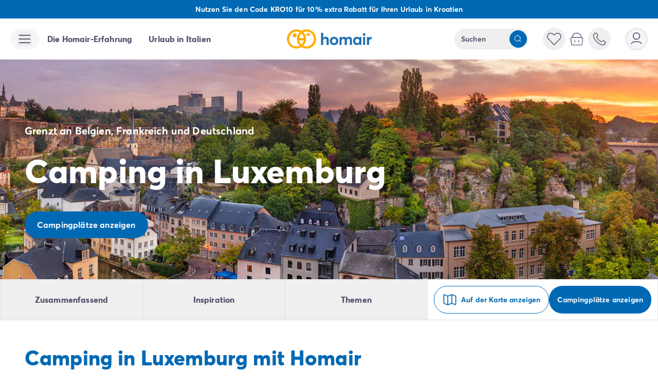

--- FILE ---
content_type: text/html;charset=utf-8
request_url: https://www.homair.com/de/camping-luxemburg
body_size: 73022
content:
<!DOCTYPE html><html  lang="de"><head><meta charset="utf-8"><meta name="viewport" content="width=device-width, initial-scale=1"><title>Camping Luxemburg : Finde den besten Campingplatz | Homair</title><link rel="preconnect" href="https://cdn-2.homair.com" crossorigin="anonymous"><link rel="preconnect" href="https://cdn-a.homair.com" crossorigin="anonymous"><style>@font-face{font-display:swap;font-family:Averta;font-style:normal;font-weight:400;src:url(https://cdn-2.homair.com/fonts/webfonts-hv/averta-regular-webfont.woff2) format("woff2"),url(https://cdn-2.homair.com/fonts/webfonts-hv/averta-regular-webfont.woff) format("woff")}@font-face{font-display:swap;font-family:Averta;font-style:normal;font-weight:600;src:url(https://cdn-2.homair.com/fonts/webfonts-hv/averta-semibold-webfont.woff2) format("woff2"),url(https://cdn-2.homair.com/fonts/webfonts-hv/averta-semibold-webfont.woff) format("woff")}@font-face{font-display:swap;font-family:Averta;font-style:normal;font-weight:700;src:url(https://cdn-2.homair.com/fonts/webfonts-hv/averta-bold-webfont.woff2) format("woff2"),url(https://cdn-2.homair.com/fonts/webfonts-hv/averta-bold-webfont.woff) format("woff")}@font-face{font-display:swap;font-family:Averta;font-style:normal;font-weight:800;src:url(https://cdn-2.homair.com/fonts/webfonts-hv/averta-extrabold.woff2) format("woff2"),url(https://cdn-2.homair.com/fonts/webfonts-hv/averta-extrabold.woff) format("woff")}@font-face{font-display:swap;font-family:DearJoe;font-style:normal;font-weight:400;src:url(https://cdn-2.homair.com/fonts/webfonts-hv/dearjoe_6-webfont.woff2) format("woff2"),url(https://cdn-2.homair.com/fonts/webfonts-hv/dearjoe_6-webfont.woff) format("woff")}</style><style>*,:after,:before{--tw-border-spacing-x:0;--tw-border-spacing-y:0;--tw-translate-x:0;--tw-translate-y:0;--tw-rotate:0;--tw-skew-x:0;--tw-skew-y:0;--tw-scale-x:1;--tw-scale-y:1;--tw-pan-x: ;--tw-pan-y: ;--tw-pinch-zoom: ;--tw-scroll-snap-strictness:proximity;--tw-gradient-from-position: ;--tw-gradient-via-position: ;--tw-gradient-to-position: ;--tw-ordinal: ;--tw-slashed-zero: ;--tw-numeric-figure: ;--tw-numeric-spacing: ;--tw-numeric-fraction: ;--tw-ring-inset: ;--tw-ring-offset-width:0px;--tw-ring-offset-color:#fff;--tw-ring-color:rgba(59,130,246,.5);--tw-ring-offset-shadow:0 0 #0000;--tw-ring-shadow:0 0 #0000;--tw-shadow:0 0 #0000;--tw-shadow-colored:0 0 #0000;--tw-blur: ;--tw-brightness: ;--tw-contrast: ;--tw-grayscale: ;--tw-hue-rotate: ;--tw-invert: ;--tw-saturate: ;--tw-sepia: ;--tw-drop-shadow: ;--tw-backdrop-blur: ;--tw-backdrop-brightness: ;--tw-backdrop-contrast: ;--tw-backdrop-grayscale: ;--tw-backdrop-hue-rotate: ;--tw-backdrop-invert: ;--tw-backdrop-opacity: ;--tw-backdrop-saturate: ;--tw-backdrop-sepia: ;--tw-contain-size: ;--tw-contain-layout: ;--tw-contain-paint: ;--tw-contain-style: }::backdrop{--tw-border-spacing-x:0;--tw-border-spacing-y:0;--tw-translate-x:0;--tw-translate-y:0;--tw-rotate:0;--tw-skew-x:0;--tw-skew-y:0;--tw-scale-x:1;--tw-scale-y:1;--tw-pan-x: ;--tw-pan-y: ;--tw-pinch-zoom: ;--tw-scroll-snap-strictness:proximity;--tw-gradient-from-position: ;--tw-gradient-via-position: ;--tw-gradient-to-position: ;--tw-ordinal: ;--tw-slashed-zero: ;--tw-numeric-figure: ;--tw-numeric-spacing: ;--tw-numeric-fraction: ;--tw-ring-inset: ;--tw-ring-offset-width:0px;--tw-ring-offset-color:#fff;--tw-ring-color:rgba(59,130,246,.5);--tw-ring-offset-shadow:0 0 #0000;--tw-ring-shadow:0 0 #0000;--tw-shadow:0 0 #0000;--tw-shadow-colored:0 0 #0000;--tw-blur: ;--tw-brightness: ;--tw-contrast: ;--tw-grayscale: ;--tw-hue-rotate: ;--tw-invert: ;--tw-saturate: ;--tw-sepia: ;--tw-drop-shadow: ;--tw-backdrop-blur: ;--tw-backdrop-brightness: ;--tw-backdrop-contrast: ;--tw-backdrop-grayscale: ;--tw-backdrop-hue-rotate: ;--tw-backdrop-invert: ;--tw-backdrop-opacity: ;--tw-backdrop-saturate: ;--tw-backdrop-sepia: ;--tw-contain-size: ;--tw-contain-layout: ;--tw-contain-paint: ;--tw-contain-style: }/*! tailwindcss v3.4.17 | MIT License | https://tailwindcss.com*/*,:after,:before{border-color:rgb(var(--color-gray-200)/1);border-style:solid;border-width:0;box-sizing:border-box}:after,:before{--tw-content:""}:host,html{line-height:1.5;-webkit-text-size-adjust:100%;font-family:ui-sans-serif,system-ui,sans-serif,Apple Color Emoji,Segoe UI Emoji,Segoe UI Symbol,Noto Color Emoji;font-feature-settings:normal;font-variation-settings:normal;-moz-tab-size:4;-o-tab-size:4;tab-size:4;-webkit-tap-highlight-color:transparent}body{line-height:inherit;margin:0}hr{border-top-width:1px;color:inherit;height:0}abbr:where([title]){-webkit-text-decoration:underline dotted;text-decoration:underline dotted}h1,h2,h3,h4,h5,h6{font-size:inherit;font-weight:inherit}a{color:inherit;text-decoration:inherit}b,strong{font-weight:bolder}code,kbd,pre,samp{font-family:ui-monospace,SFMono-Regular,Menlo,Monaco,Consolas,Liberation Mono,Courier New,monospace;font-feature-settings:normal;font-size:1em;font-variation-settings:normal}small{font-size:80%}sub,sup{font-size:75%;line-height:0;position:relative;vertical-align:baseline}sub{bottom:-.25em}sup{top:-.5em}table{border-collapse:collapse;border-color:inherit;text-indent:0}button,input,optgroup,select,textarea{color:inherit;font-family:inherit;font-feature-settings:inherit;font-size:100%;font-variation-settings:inherit;font-weight:inherit;letter-spacing:inherit;line-height:inherit;margin:0;padding:0}button,select{text-transform:none}button,input:where([type=button]),input:where([type=reset]),input:where([type=submit]){-webkit-appearance:button;background-color:transparent;background-image:none}:-moz-focusring{outline:auto}:-moz-ui-invalid{box-shadow:none}progress{vertical-align:baseline}::-webkit-inner-spin-button,::-webkit-outer-spin-button{height:auto}[type=search]{-webkit-appearance:textfield;outline-offset:-2px}::-webkit-search-decoration{-webkit-appearance:none}::-webkit-file-upload-button{-webkit-appearance:button;font:inherit}summary{display:list-item}blockquote,dd,dl,figure,h1,h2,h3,h4,h5,h6,hr,p,pre{margin:0}fieldset{margin:0}fieldset,legend{padding:0}menu,ol,ul{list-style:none;margin:0;padding:0}dialog{padding:0}textarea{resize:vertical}input::-moz-placeholder,textarea::-moz-placeholder{color:rgb(var(--color-gray-400)/1);opacity:1}input::placeholder,textarea::placeholder{color:rgb(var(--color-gray-400)/1);opacity:1}[role=button],button{cursor:pointer}:disabled{cursor:default}audio,canvas,embed,iframe,img,object,svg,video{display:block;vertical-align:middle}img,video{height:auto;max-width:100%}[hidden]:where(:not([hidden=until-found])){display:none}img,video{height:unset;max-width:unset}body{font-family:Averta,ui-sans-serif,system-ui,sans-serif,Apple Color Emoji,Segoe UI Emoji,Segoe UI Symbol,Noto Color Emoji;font-size:1rem;line-height:1.5rem;--tw-text-opacity:1;color:rgb(var(--color-gray-600)/var(--tw-text-opacity,1));letter-spacing:.01rem}p{margin-bottom:1rem}p:last-child{margin-bottom:0}.\!container{width:100%!important}.container{width:100%}@media (min-width:480px){.\!container{max-width:480px!important}.container{max-width:480px}}@media (min-width:640px){.\!container{max-width:640px!important}.container{max-width:640px}}@media (min-width:768px){.\!container{max-width:768px!important}.container{max-width:768px}}@media (min-width:1024px){.\!container{max-width:1024px!important}.container{max-width:1024px}}@media (min-width:1280px){.\!container{max-width:1280px!important}.container{max-width:1280px}}@media (min-width:1536px){.\!container{max-width:1536px!important}.container{max-width:1536px}}.sr-only{height:1px;margin:-1px;overflow:hidden;padding:0;position:absolute;width:1px;clip:rect(0,0,0,0);border-width:0;white-space:nowrap}.pointer-events-none{pointer-events:none}.pointer-events-auto{pointer-events:auto}.visible{visibility:visible}.invisible{visibility:hidden}.static{position:static}.\!fixed{position:fixed!important}.fixed{position:fixed}.\!absolute{position:absolute!important}.absolute{position:absolute}.relative{position:relative}.sticky{position:sticky}.inset-0{inset:0}.inset-x-0{left:0;right:0}.inset-y-0{bottom:0;top:0}.\!left-\[20px\]{left:20px!important}.-bottom-1\.5{bottom:-.375rem}.-bottom-10{bottom:-2.5rem}.-bottom-12{bottom:-3rem}.-bottom-2{bottom:-.5rem}.-bottom-3{bottom:-.75rem}.-bottom-8{bottom:-2rem}.-left-12{left:-3rem}.-left-2{left:-.5rem}.-left-6{left:-1.5rem}.-right-0\.5{right:-.125rem}.-right-1\.5{right:-.375rem}.-right-12{right:-3rem}.-right-2{right:-.5rem}.-top-0\.5{top:-.125rem}.-top-1{top:-.25rem}.-top-24{top:-6rem}.-top-\[0\.05em\]{top:-.05em}.-top-\[2px\]{top:-2px}.bottom-0{bottom:0}.bottom-1{bottom:.25rem}.bottom-2{bottom:.5rem}.bottom-3{bottom:.75rem}.bottom-32{bottom:8rem}.bottom-4{bottom:1rem}.bottom-5{bottom:1.25rem}.bottom-6{bottom:1.5rem}.bottom-7{bottom:1.75rem}.bottom-\[0\.05em\]{bottom:.05em}.bottom-\[88px\]{bottom:88px}.bottom-\[calc\(100\%\+12px\)\]{bottom:calc(100% + 12px)}.bottom-auto{bottom:auto}.bottom-full{bottom:100%}.left-0{left:0}.left-0\.5{left:.125rem}.left-1\/2{left:50%}.left-2{left:.5rem}.left-3{left:.75rem}.left-4{left:1rem}.left-5{left:1.25rem}.left-6{left:1.5rem}.left-8{left:2rem}.left-\[calc\(100\%\+12px\)\]{left:calc(100% + 12px)}.left-auto{left:auto}.right-0{right:0}.right-1{right:.25rem}.right-2{right:.5rem}.right-3{right:.75rem}.right-4{right:1rem}.right-5{right:1.25rem}.right-6{right:1.5rem}.right-8{right:2rem}.right-\[-42px\]{right:-42px}.right-\[3px\]{right:3px}.right-\[calc\(100\%\+12px\)\]{right:calc(100% + 12px)}.right-auto{right:auto}.start-0\.5{inset-inline-start:.125rem}.start-1{inset-inline-start:.25rem}.top-0{top:0}.top-0\.5{top:.125rem}.top-1\/2{top:50%}.top-10{top:2.5rem}.top-16{top:4rem}.top-2{top:.5rem}.top-20{top:5rem}.top-3{top:.75rem}.top-4{top:1rem}.top-5{top:1.25rem}.top-6{top:1.5rem}.top-\[20\%\]{top:20%}.top-\[2px\]{top:2px}.top-\[300px\]{top:300px}.top-\[61px\]{top:61px}.top-\[calc\(100\%\+12px\)\]{top:calc(100% + 12px)}.top-auto{top:auto}.-z-10{z-index:-10}.z-0{z-index:0}.z-10{z-index:10}.z-20{z-index:20}.z-30{z-index:30}.z-40{z-index:40}.z-50{z-index:50}.z-\[1\]{z-index:1}.z-\[70\]{z-index:70}.z-\[900\]{z-index:900}.z-\[999\]{z-index:999}.col-span-1{grid-column:span 1/span 1}.col-span-2{grid-column:span 2/span 2}.col-span-3{grid-column:span 3/span 3}.col-span-4{grid-column:span 4/span 4}.col-start-1{grid-column-start:1}.col-start-2{grid-column-start:2}.col-start-3{grid-column-start:3}.col-start-4{grid-column-start:4}.col-start-5{grid-column-start:5}.col-end-2{grid-column-end:2}.col-end-3{grid-column-end:3}.row-span-1{grid-row:span 1/span 1}.row-span-2{grid-row:span 2/span 2}.row-start-1{grid-row-start:1}.row-start-2{grid-row-start:2}.row-start-3{grid-row-start:3}.row-start-4{grid-row-start:4}.row-start-5{grid-row-start:5}.row-end-2{grid-row-end:2}.row-end-3{grid-row-end:3}.row-end-6{grid-row-end:6}.\!m-0{margin:0!important}.m-0{margin:0}.m-0\.5{margin:.125rem}.m-1{margin:.25rem}.m-3{margin:.75rem}.m-4{margin:1rem}.m-auto{margin:auto}.\!mx-0{margin-left:0!important;margin-right:0!important}.\!my-12{margin-bottom:3rem!important;margin-top:3rem!important}.-mx-7{margin-left:-1.75rem;margin-right:-1.75rem}.mx-0{margin-left:0;margin-right:0}.mx-1{margin-left:.25rem;margin-right:.25rem}.mx-1\.5{margin-left:.375rem;margin-right:.375rem}.mx-10{margin-left:2.5rem;margin-right:2.5rem}.mx-2{margin-left:.5rem;margin-right:.5rem}.mx-3{margin-left:.75rem;margin-right:.75rem}.mx-4{margin-left:1rem;margin-right:1rem}.mx-5{margin-left:1.25rem;margin-right:1.25rem}.mx-6{margin-left:1.5rem;margin-right:1.5rem}.mx-auto{margin-left:auto;margin-right:auto}.my-0{margin-bottom:0;margin-top:0}.my-1{margin-bottom:.25rem;margin-top:.25rem}.my-12{margin-bottom:3rem;margin-top:3rem}.my-2{margin-bottom:.5rem;margin-top:.5rem}.my-4{margin-bottom:1rem;margin-top:1rem}.my-6{margin-bottom:1.5rem;margin-top:1.5rem}.my-9{margin-bottom:2.25rem;margin-top:2.25rem}.my-auto{margin-bottom:auto;margin-top:auto}.\!mb-0{margin-bottom:0!important}.\!mr-1{margin-right:.25rem!important}.\!mr-3{margin-right:.75rem!important}.\!mt-1{margin-top:.25rem!important}.\!mt-3{margin-top:.75rem!important}.-mb-1{margin-bottom:-.25rem}.-ml-6{margin-left:-1.5rem}.-mt-1{margin-top:-.25rem}.-mt-2\.5{margin-top:-.625rem}.-mt-3{margin-top:-.75rem}.-mt-5{margin-top:-1.25rem}.mb-0{margin-bottom:0}.mb-1{margin-bottom:.25rem}.mb-10{margin-bottom:2.5rem}.mb-12{margin-bottom:3rem}.mb-16{margin-bottom:4rem}.mb-2{margin-bottom:.5rem}.mb-20{margin-bottom:5rem}.mb-3{margin-bottom:.75rem}.mb-4{margin-bottom:1rem}.mb-5{margin-bottom:1.25rem}.mb-6{margin-bottom:1.5rem}.mb-7{margin-bottom:1.75rem}.mb-8{margin-bottom:2rem}.mb-9{margin-bottom:2.25rem}.mb-\[2px\]{margin-bottom:2px}.mb-\[30px\]{margin-bottom:30px}.mb-\[47\.5px\]{margin-bottom:47.5px}.ml-1{margin-left:.25rem}.ml-1\.5{margin-left:.375rem}.ml-2{margin-left:.5rem}.ml-3{margin-left:.75rem}.ml-4{margin-left:1rem}.ml-5{margin-left:1.25rem}.ml-auto{margin-left:auto}.mr-1{margin-right:.25rem}.mr-1\.5{margin-right:.375rem}.mr-12{margin-right:3rem}.mr-2{margin-right:.5rem}.mr-2\.5{margin-right:.625rem}.mr-3{margin-right:.75rem}.mr-4{margin-right:1rem}.mr-5{margin-right:1.25rem}.mr-6{margin-right:1.5rem}.mr-\[0\.5em\]{margin-right:.5em}.ms-2{margin-inline-start:.5rem}.mt-0\.5{margin-top:.125rem}.mt-1{margin-top:.25rem}.mt-1\.5{margin-top:.375rem}.mt-10{margin-top:2.5rem}.mt-11{margin-top:2.75rem}.mt-12{margin-top:3rem}.mt-2{margin-top:.5rem}.mt-3{margin-top:.75rem}.mt-3\.5{margin-top:.875rem}.mt-4{margin-top:1rem}.mt-5{margin-top:1.25rem}.mt-6{margin-top:1.5rem}.mt-7{margin-top:1.75rem}.mt-8{margin-top:2rem}.mt-9{margin-top:2.25rem}.mt-\[-4px\]{margin-top:-4px}.mt-\[2000px\]{margin-top:2000px}.mt-auto{margin-top:auto}.box-border{box-sizing:border-box}.box-content{box-sizing:content-box}.line-clamp-1{-webkit-line-clamp:1}.line-clamp-1,.line-clamp-2{display:-webkit-box;overflow:hidden;-webkit-box-orient:vertical}.line-clamp-2{-webkit-line-clamp:2}.line-clamp-3{-webkit-line-clamp:3}.line-clamp-3,.line-clamp-4{display:-webkit-box;overflow:hidden;-webkit-box-orient:vertical}.line-clamp-4{-webkit-line-clamp:4}.line-clamp-5{-webkit-line-clamp:5}.line-clamp-5,.line-clamp-6{display:-webkit-box;overflow:hidden;-webkit-box-orient:vertical}.line-clamp-6{-webkit-line-clamp:6}.line-clamp-\[10\]{-webkit-line-clamp:10}.line-clamp-\[10\],.line-clamp-\[8\]{display:-webkit-box;overflow:hidden;-webkit-box-orient:vertical}.line-clamp-\[8\]{-webkit-line-clamp:8}.line-clamp-\[n\]{display:-webkit-box;overflow:hidden;-webkit-box-orient:vertical;-webkit-line-clamp:n}.\!block{display:block!important}.block{display:block}.inline-block{display:inline-block}.inline{display:inline}.\!flex{display:flex!important}.flex{display:flex}.inline-flex{display:inline-flex}.table{display:table}.grid{display:grid}.inline-grid{display:inline-grid}.contents{display:contents}.\!hidden{display:none!important}.hidden{display:none}.aspect-video{aspect-ratio:16/9}.size-20{height:5rem;width:5rem}.\!h-4{height:1rem!important}.\!h-9{height:2.25rem!important}.\!h-auto{height:auto!important}.h-0{height:0}.h-0\.5{height:.125rem}.h-1{height:.25rem}.h-1\.5{height:.375rem}.h-1\/2{height:50%}.h-1\/4{height:25%}.h-1\/5{height:20%}.h-10{height:2.5rem}.h-11{height:2.75rem}.h-12{height:3rem}.h-14{height:3.5rem}.h-16{height:4rem}.h-2{height:.5rem}.h-20{height:5rem}.h-24{height:6rem}.h-28{height:7rem}.h-3{height:.75rem}.h-3\.5{height:.875rem}.h-3\/4{height:75%}.h-4{height:1rem}.h-40{height:10rem}.h-5{height:1.25rem}.h-52{height:13rem}.h-56{height:14rem}.h-6{height:1.5rem}.h-60{height:15rem}.h-64{height:16rem}.h-7{height:1.75rem}.h-8{height:2rem}.h-80{height:20rem}.h-9{height:2.25rem}.h-96{height:24rem}.h-\[0\.5em\]{height:.5em}.h-\[0\.8em\]{height:.8em}.h-\[100px\]{height:100px}.h-\[105px\]{height:105px}.h-\[106px\]{height:106px}.h-\[10px\]{height:10px}.h-\[11px\]{height:11px}.h-\[135px\]{height:135px}.h-\[15px\]{height:15px}.h-\[18px\]{height:18px}.h-\[200px\]{height:200px}.h-\[206px\]{height:206px}.h-\[224px\]{height:224px}.h-\[250px\]{height:250px}.h-\[280px\]{height:280px}.h-\[302px\]{height:302px}.h-\[306px\]{height:306px}.h-\[30px\]{height:30px}.h-\[32px\]{height:32px}.h-\[330px\]{height:330px}.h-\[340px\]{height:340px}.h-\[345px\]{height:345px}.h-\[34px\]{height:34px}.h-\[365px\]{height:365px}.h-\[375px\]{height:375px}.h-\[38px\]{height:38px}.h-\[390px\]{height:390px}.h-\[391px\]{height:391px}.h-\[392px\]{height:392px}.h-\[3px\]{height:3px}.h-\[40\%\]{height:40%}.h-\[400px\]{height:400px}.h-\[40px\]{height:40px}.h-\[42px\]{height:42px}.h-\[449px\]{height:449px}.h-\[44px\]{height:44px}.h-\[450px\]{height:450px}.h-\[45px\]{height:45px}.h-\[468px\]{height:468px}.h-\[49\%\]{height:49%}.h-\[496px\]{height:496px}.h-\[500px\]{height:500px}.h-\[50px\]{height:50px}.h-\[51\%\]{height:51%}.h-\[51px\]{height:51px}.h-\[550px\]{height:550px}.h-\[56px\]{height:56px}.h-\[600px\]{height:600px}.h-\[650px\]{height:650px}.h-\[65px\]{height:65px}.h-\[66px\]{height:66px}.h-\[700px\]{height:700px}.h-\[70px\]{height:70px}.h-\[727px\]{height:727px}.h-\[800px\]{height:800px}.h-\[80px\]{height:80px}.h-\[90px\]{height:90px}.h-\[calc\(100\%-63px\)\]{height:calc(100% - 63px)}.h-\[calc\(100\%-8px\)\]{height:calc(100% - 8px)}.h-\[calc\(100dvh-1rem\)\]{height:calc(100dvh - 1rem)}.h-\[calc\(100vh-5rem\)\]{height:calc(100vh - 5rem)}.h-auto{height:auto}.h-fit{height:-moz-fit-content;height:fit-content}.h-full{height:100%}.h-min{height:-moz-min-content;height:min-content}.h-px{height:1px}.h-screen{height:100vh}.max-h-0{max-height:0}.max-h-10{max-height:2.5rem}.max-h-14{max-height:3.5rem}.max-h-16{max-height:4rem}.max-h-24{max-height:6rem}.max-h-28{max-height:7rem}.max-h-32{max-height:8rem}.max-h-36{max-height:9rem}.max-h-40{max-height:10rem}.max-h-48{max-height:12rem}.max-h-52{max-height:13rem}.max-h-60{max-height:15rem}.max-h-64{max-height:16rem}.max-h-7{max-height:1.75rem}.max-h-72{max-height:18rem}.max-h-80{max-height:20rem}.max-h-\[120px\]{max-height:120px}.max-h-\[144px\]{max-height:144px}.max-h-\[16rem\]{max-height:16rem}.max-h-\[24rem\]{max-height:24rem}.max-h-\[32rem\]{max-height:32rem}.max-h-\[400px\]{max-height:400px}.max-h-\[40rem\]{max-height:40rem}.max-h-\[48rem\]{max-height:48rem}.max-h-\[542px\]{max-height:542px}.max-h-\[550px\]{max-height:550px}.max-h-\[8rem\]{max-height:8rem}.max-h-full{max-height:100%}.min-h-1{min-height:.25rem}.min-h-10{min-height:2.5rem}.min-h-12{min-height:3rem}.min-h-16{min-height:4rem}.min-h-6{min-height:1.5rem}.min-h-9{min-height:2.25rem}.min-h-96{min-height:24rem}.min-h-\[100vh\]{min-height:100vh}.min-h-\[106px\]{min-height:106px}.min-h-\[200px\]{min-height:200px}.min-h-\[350px\]{min-height:350px}.min-h-\[48px\]{min-height:48px}.min-h-\[500px\]{min-height:500px}.min-h-\[58px\]{min-height:58px}.min-h-\[84px\]{min-height:84px}.min-h-\[calc\(100\%-theme\(spacing\.56\)\)\]{min-height:calc(100% - 14rem)}.min-h-full{min-height:100%}.min-h-screen{min-height:100vh}.\!w-4{width:1rem!important}.\!w-6{width:1.5rem!important}.\!w-9{width:2.25rem!important}.\!w-\[187px\]{width:187px!important}.\!w-\[219px\]{width:219px!important}.\!w-\[224px\]{width:224px!important}.\!w-\[250px\]{width:250px!important}.\!w-\[268px\]{width:268px!important}.\!w-\[281px\]{width:281px!important}.\!w-\[284px\]{width:284px!important}.\!w-\[306px\]{width:306px!important}.\!w-\[324px\]{width:324px!important}.\!w-\[calc\(100\%\+48px\)\]{width:calc(100% + 48px)!important}.\!w-auto{width:auto!important}.\!w-full{width:100%!important}.w-0{width:0}.w-0\.5{width:.125rem}.w-1{width:.25rem}.w-1\.5{width:.375rem}.w-1\/12{width:8.333333%}.w-1\/2{width:50%}.w-1\/3{width:33.333333%}.w-1\/4{width:25%}.w-1\/5{width:20%}.w-10{width:2.5rem}.w-10\/12{width:83.333333%}.w-11{width:2.75rem}.w-12{width:3rem}.w-14{width:3.5rem}.w-16{width:4rem}.w-2{width:.5rem}.w-2\/3{width:66.666667%}.w-2\/5{width:40%}.w-2\/6{width:33.333333%}.w-20{width:5rem}.w-24{width:6rem}.w-28{width:7rem}.w-3{width:.75rem}.w-3\.5{width:.875rem}.w-3\/4{width:75%}.w-3\/5{width:60%}.w-32{width:8rem}.w-4{width:1rem}.w-4\/5{width:80%}.w-4\/6{width:66.666667%}.w-40{width:10rem}.w-44{width:11rem}.w-5{width:1.25rem}.w-52{width:13rem}.w-56{width:14rem}.w-6{width:1.5rem}.w-60{width:15rem}.w-64{width:16rem}.w-7{width:1.75rem}.w-72{width:18rem}.w-8{width:2rem}.w-80{width:20rem}.w-9{width:2.25rem}.w-96{width:24rem}.w-\[0\.8em\]{width:.8em}.w-\[100px\]{width:100px}.w-\[108px\]{width:108px}.w-\[114px\]{width:114px}.w-\[120px\]{width:120px}.w-\[13px\]{width:13px}.w-\[140px\]{width:140px}.w-\[148px\]{width:148px}.w-\[150px\]{width:150px}.w-\[15px\]{width:15px}.w-\[160px\]{width:160px}.w-\[166px\]{width:166px}.w-\[18px\]{width:18px}.w-\[200px\]{width:200px}.w-\[219px\]{width:219px}.w-\[220px\]{width:220px}.w-\[250px\]{width:250px}.w-\[275px\]{width:275px}.w-\[290px\]{width:290px}.w-\[300px\]{width:300px}.w-\[306px\]{width:306px}.w-\[32px\]{width:32px}.w-\[340px\]{width:340px}.w-\[34px\]{width:34px}.w-\[350px\]{width:350px}.w-\[38px\]{width:38px}.w-\[400px\]{width:400px}.w-\[415px\]{width:415px}.w-\[426px\]{width:426px}.w-\[428px\]{width:428px}.w-\[42px\]{width:42px}.w-\[44px\]{width:44px}.w-\[500px\]{width:500px}.w-\[50px\]{width:50px}.w-\[65px\]{width:65px}.w-\[70px\]{width:70px}.w-\[80\%\]{width:80%}.w-\[800px\]{width:800px}.w-\[80px\]{width:80px}.w-\[822px\]{width:822px}.w-\[90px\]{width:90px}.w-\[calc\(100\%\+48px\)\]{width:calc(100% + 48px)}.w-\[calc\(100\%-48px\)\]{width:calc(100% - 48px)}.w-\[calc\(100\%-4px\)\]{width:calc(100% - 4px)}.w-\[calc\(100\%-65px-12px\)\]{width:calc(100% - 77px)}.w-\[calc\(100vw-1rem\)\]{width:calc(100vw - 1rem)}.w-\[calc\(100vw-5rem\)\]{width:calc(100vw - 5rem)}.w-\[calc\(50\%-16px\)\]{width:calc(50% - 16px)}.w-auto{width:auto}.w-fit{width:-moz-fit-content;width:fit-content}.w-full{width:100%}.w-max{width:-moz-max-content;width:max-content}.w-min{width:-moz-min-content;width:min-content}.\!min-w-0{min-width:0!important}.\!min-w-\[219px\]{min-width:219px!important}.\!min-w-\[250px\]{min-width:250px!important}.\!min-w-\[268px\]{min-width:268px!important}.\!min-w-\[281px\]{min-width:281px!important}.\!min-w-\[306px\]{min-width:306px!important}.min-w-0{min-width:0}.min-w-14{min-width:3.5rem}.min-w-28{min-width:7rem}.min-w-32{min-width:8rem}.min-w-36{min-width:9rem}.min-w-48{min-width:12rem}.min-w-52{min-width:13rem}.min-w-64{min-width:16rem}.min-w-72{min-width:18rem}.min-w-\[20px\]{min-width:20px}.min-w-\[280px\]{min-width:280px}.min-w-\[300px\]{min-width:300px}.min-w-\[320px\]{min-width:320px}.min-w-\[44px\]{min-width:44px}.min-w-\[450px\]{min-width:450px}.min-w-\[51px\]{min-width:51px}.min-w-\[calc\(50\%-6px\)\]{min-width:calc(50% - 6px)}.min-w-full{min-width:100%}.min-w-max{min-width:-moz-max-content;min-width:max-content}.\!max-w-\[324px\]{max-width:324px!important}.max-w-28{max-width:7rem}.max-w-2xl{max-width:42rem}.max-w-3xl{max-width:48rem}.max-w-52{max-width:13rem}.max-w-56{max-width:14rem}.max-w-60{max-width:15rem}.max-w-64{max-width:16rem}.max-w-7{max-width:1.75rem}.max-w-72{max-width:18rem}.max-w-80{max-width:20rem}.max-w-96{max-width:24rem}.max-w-\[1266px\]{max-width:1266px}.max-w-\[1280px\]{max-width:1280px}.max-w-\[16rem\]{max-width:16rem}.max-w-\[1900px\]{max-width:1900px}.max-w-\[1920px\]{max-width:1920px}.max-w-\[200px\]{max-width:200px}.max-w-\[270px\]{max-width:270px}.max-w-\[32rem\]{max-width:32rem}.max-w-\[400px\]{max-width:400px}.max-w-\[460px\]{max-width:460px}.max-w-\[48rem\]{max-width:48rem}.max-w-\[600px\]{max-width:600px}.max-w-\[64rem\]{max-width:64rem}.max-w-\[700px\]{max-width:700px}.max-w-\[72rem\]{max-width:72rem}.max-w-\[89rem\]{max-width:89rem}.max-w-\[90\%\]{max-width:90%}.max-w-\[calc\(100\%-2rem\)\]{max-width:calc(100% - 2rem)}.max-w-full{max-width:100%}.max-w-md{max-width:28rem}.flex-1{flex:1 1 0%}.flex-auto{flex:1 1 auto}.flex-initial{flex:0 1 auto}.flex-none{flex:none}.flex-shrink{flex-shrink:1}.flex-shrink-0{flex-shrink:0}.shrink{flex-shrink:1}.shrink-0{flex-shrink:0}.flex-grow,.grow{flex-grow:1}.grow-0{flex-grow:0}.basis-2\/3{flex-basis:66.666667%}.basis-auto{flex-basis:auto}.basis-full{flex-basis:100%}.-translate-x-1\/2{--tw-translate-x:-50%}.-translate-x-11,.-translate-x-1\/2{transform:translate(var(--tw-translate-x),var(--tw-translate-y)) rotate(var(--tw-rotate)) skew(var(--tw-skew-x)) skewY(var(--tw-skew-y)) scaleX(var(--tw-scale-x)) scaleY(var(--tw-scale-y))}.-translate-x-11{--tw-translate-x:-2.75rem}.-translate-x-2{--tw-translate-x:-.5rem}.-translate-x-2,.-translate-x-full{transform:translate(var(--tw-translate-x),var(--tw-translate-y)) rotate(var(--tw-rotate)) skew(var(--tw-skew-x)) skewY(var(--tw-skew-y)) scaleX(var(--tw-scale-x)) scaleY(var(--tw-scale-y))}.-translate-x-full{--tw-translate-x:-100%}.-translate-y-0\.5{--tw-translate-y:-.125rem}.-translate-y-0\.5,.-translate-y-1{transform:translate(var(--tw-translate-x),var(--tw-translate-y)) rotate(var(--tw-rotate)) skew(var(--tw-skew-x)) skewY(var(--tw-skew-y)) scaleX(var(--tw-scale-x)) scaleY(var(--tw-scale-y))}.-translate-y-1{--tw-translate-y:-.25rem}.-translate-y-1\/2{--tw-translate-y:-50%}.-translate-y-1\/2,.-translate-y-2{transform:translate(var(--tw-translate-x),var(--tw-translate-y)) rotate(var(--tw-rotate)) skew(var(--tw-skew-x)) skewY(var(--tw-skew-y)) scaleX(var(--tw-scale-x)) scaleY(var(--tw-scale-y))}.-translate-y-2{--tw-translate-y:-.5rem}.-translate-y-\[calc\(50\%\+4px\)\]{--tw-translate-y: calc(-50% - 4px) }.-translate-y-\[calc\(50\%\+4px\)\],.-translate-y-\[calc\(50\%\+6px\)\]{transform:translate(var(--tw-translate-x),var(--tw-translate-y)) rotate(var(--tw-rotate)) skew(var(--tw-skew-x)) skewY(var(--tw-skew-y)) scaleX(var(--tw-scale-x)) scaleY(var(--tw-scale-y))}.-translate-y-\[calc\(50\%\+6px\)\]{--tw-translate-y: calc(-50% - 6px) }.-translate-y-full{--tw-translate-y:-100%}.-translate-y-full,.translate-x-0{transform:translate(var(--tw-translate-x),var(--tw-translate-y)) rotate(var(--tw-rotate)) skew(var(--tw-skew-x)) skewY(var(--tw-skew-y)) scaleX(var(--tw-scale-x)) scaleY(var(--tw-scale-y))}.translate-x-0{--tw-translate-x:0px}.translate-x-1{--tw-translate-x:.25rem}.translate-x-1,.translate-x-2{transform:translate(var(--tw-translate-x),var(--tw-translate-y)) rotate(var(--tw-rotate)) skew(var(--tw-skew-x)) skewY(var(--tw-skew-y)) scaleX(var(--tw-scale-x)) scaleY(var(--tw-scale-y))}.translate-x-2{--tw-translate-x:.5rem}.translate-x-\[110\%\]{--tw-translate-x:110%}.translate-x-\[110\%\],.translate-x-full{transform:translate(var(--tw-translate-x),var(--tw-translate-y)) rotate(var(--tw-rotate)) skew(var(--tw-skew-x)) skewY(var(--tw-skew-y)) scaleX(var(--tw-scale-x)) scaleY(var(--tw-scale-y))}.translate-x-full{--tw-translate-x:100%}.translate-y-0{--tw-translate-y:0px}.translate-y-0,.translate-y-1{transform:translate(var(--tw-translate-x),var(--tw-translate-y)) rotate(var(--tw-rotate)) skew(var(--tw-skew-x)) skewY(var(--tw-skew-y)) scaleX(var(--tw-scale-x)) scaleY(var(--tw-scale-y))}.translate-y-1{--tw-translate-y:.25rem}.translate-y-1\/2{--tw-translate-y:50%}.translate-y-10,.translate-y-1\/2{transform:translate(var(--tw-translate-x),var(--tw-translate-y)) rotate(var(--tw-rotate)) skew(var(--tw-skew-x)) skewY(var(--tw-skew-y)) scaleX(var(--tw-scale-x)) scaleY(var(--tw-scale-y))}.translate-y-10{--tw-translate-y:2.5rem}.translate-y-2{--tw-translate-y:.5rem}.translate-y-2,.translate-y-full{transform:translate(var(--tw-translate-x),var(--tw-translate-y)) rotate(var(--tw-rotate)) skew(var(--tw-skew-x)) skewY(var(--tw-skew-y)) scaleX(var(--tw-scale-x)) scaleY(var(--tw-scale-y))}.translate-y-full{--tw-translate-y:100%}.-rotate-90{--tw-rotate:-90deg}.-rotate-90,.rotate-180{transform:translate(var(--tw-translate-x),var(--tw-translate-y)) rotate(var(--tw-rotate)) skew(var(--tw-skew-x)) skewY(var(--tw-skew-y)) scaleX(var(--tw-scale-x)) scaleY(var(--tw-scale-y))}.rotate-180{--tw-rotate:180deg}.rotate-90{--tw-rotate:90deg}.rotate-90,.scale-100{transform:translate(var(--tw-translate-x),var(--tw-translate-y)) rotate(var(--tw-rotate)) skew(var(--tw-skew-x)) skewY(var(--tw-skew-y)) scaleX(var(--tw-scale-x)) scaleY(var(--tw-scale-y))}.scale-100{--tw-scale-x:1;--tw-scale-y:1}.scale-50{--tw-scale-x:.5;--tw-scale-y:.5}.scale-50,.scale-90{transform:translate(var(--tw-translate-x),var(--tw-translate-y)) rotate(var(--tw-rotate)) skew(var(--tw-skew-x)) skewY(var(--tw-skew-y)) scaleX(var(--tw-scale-x)) scaleY(var(--tw-scale-y))}.scale-90{--tw-scale-x:.9;--tw-scale-y:.9}.transform{transform:translate(var(--tw-translate-x),var(--tw-translate-y)) rotate(var(--tw-rotate)) skew(var(--tw-skew-x)) skewY(var(--tw-skew-y)) scaleX(var(--tw-scale-x)) scaleY(var(--tw-scale-y))}.transform-gpu{transform:translate3d(var(--tw-translate-x),var(--tw-translate-y),0) rotate(var(--tw-rotate)) skew(var(--tw-skew-x)) skewY(var(--tw-skew-y)) scaleX(var(--tw-scale-x)) scaleY(var(--tw-scale-y))}@keyframes ping{75%,to{opacity:0;transform:scale(2)}}.animate-ping{animation:ping 1s cubic-bezier(0,0,.2,1) infinite}@keyframes pulse{50%{opacity:.5}}.animate-pulse{animation:pulse 2s cubic-bezier(.4,0,.6,1) infinite}.cursor-default{cursor:default}.cursor-not-allowed{cursor:not-allowed}.cursor-pointer{cursor:pointer}.cursor-text{cursor:text}.select-none{-webkit-user-select:none;-moz-user-select:none;user-select:none}.resize{resize:both}.list-inside{list-style-position:inside}.list-disc{list-style-type:disc}.appearance-none{-webkit-appearance:none;-moz-appearance:none;appearance:none}.auto-cols-fr{grid-auto-columns:minmax(0,1fr)}.grid-flow-row{grid-auto-flow:row}.grid-flow-col{grid-auto-flow:column}.auto-rows-min{grid-auto-rows:min-content}.grid-cols-1{grid-template-columns:repeat(1,minmax(0,1fr))}.grid-cols-2{grid-template-columns:repeat(2,minmax(0,1fr))}.grid-cols-3{grid-template-columns:repeat(3,minmax(0,1fr))}.grid-cols-4{grid-template-columns:repeat(4,minmax(0,1fr))}.grid-cols-7{grid-template-columns:repeat(7,minmax(0,1fr))}.grid-cols-\[1fr\]{grid-template-columns:1fr}.grid-cols-\[auto\]{grid-template-columns:auto}.grid-cols-\[auto_128px\]{grid-template-columns:auto 128px}.grid-cols-\[auto_1fr\]{grid-template-columns:auto 1fr}.grid-cols-\[min-content_1fr\]{grid-template-columns:min-content 1fr}.grid-rows-\[80px_108px_80px_80px\]{grid-template-rows:80px 108px 80px 80px}.grid-rows-\[auto_auto\]{grid-template-rows:auto auto}.grid-rows-\[min-content_min-content\]{grid-template-rows:min-content min-content}.flex-row{flex-direction:row}.flex-row-reverse{flex-direction:row-reverse}.flex-col{flex-direction:column}.flex-wrap{flex-wrap:wrap}.flex-nowrap{flex-wrap:nowrap}.content-center{align-content:center}.content-end{align-content:flex-end}.items-start{align-items:flex-start}.items-end{align-items:flex-end}.\!items-center{align-items:center!important}.items-center{align-items:center}.items-baseline{align-items:baseline}.items-stretch{align-items:stretch}.\!justify-start{justify-content:flex-start!important}.justify-start{justify-content:flex-start}.justify-end{justify-content:flex-end}.\!justify-center{justify-content:center!important}.justify-center{justify-content:center}.justify-between{justify-content:space-between}.\!gap-2{gap:.5rem!important}.\!gap-4{gap:1rem!important}.gap-0{gap:0}.gap-0\.5{gap:.125rem}.gap-1{gap:.25rem}.gap-1\.5{gap:.375rem}.gap-10{gap:2.5rem}.gap-12{gap:3rem}.gap-2{gap:.5rem}.gap-2\.5{gap:.625rem}.gap-20{gap:5rem}.gap-3{gap:.75rem}.gap-4{gap:1rem}.gap-5{gap:1.25rem}.gap-6{gap:1.5rem}.gap-7{gap:1.75rem}.gap-9{gap:2.25rem}.gap-\[22px\]{gap:22px}.gap-\[25px\]{gap:25px}.gap-\[30px\]{gap:30px}.gap-px{gap:1px}.gap-x-12{-moz-column-gap:3rem;column-gap:3rem}.gap-x-14{-moz-column-gap:3.5rem;column-gap:3.5rem}.gap-x-2{-moz-column-gap:.5rem;column-gap:.5rem}.gap-x-3{-moz-column-gap:.75rem;column-gap:.75rem}.gap-x-32{-moz-column-gap:8rem;column-gap:8rem}.gap-x-6{-moz-column-gap:1.5rem;column-gap:1.5rem}.gap-y-1{row-gap:.25rem}.gap-y-14{row-gap:3.5rem}.gap-y-2{row-gap:.5rem}.gap-y-4{row-gap:1rem}.gap-y-5{row-gap:1.25rem}.gap-y-6{row-gap:1.5rem}.gap-y-9{row-gap:2.25rem}.space-x-1>:not([hidden])~:not([hidden]){--tw-space-x-reverse:0;margin-left:calc(.25rem*(1 - var(--tw-space-x-reverse)));margin-right:calc(.25rem*var(--tw-space-x-reverse))}.space-x-2>:not([hidden])~:not([hidden]){--tw-space-x-reverse:0;margin-left:calc(.5rem*(1 - var(--tw-space-x-reverse)));margin-right:calc(.5rem*var(--tw-space-x-reverse))}.space-x-4>:not([hidden])~:not([hidden]){--tw-space-x-reverse:0;margin-left:calc(1rem*(1 - var(--tw-space-x-reverse)));margin-right:calc(1rem*var(--tw-space-x-reverse))}.space-y-12>:not([hidden])~:not([hidden]){--tw-space-y-reverse:0;margin-bottom:calc(3rem*var(--tw-space-y-reverse));margin-top:calc(3rem*(1 - var(--tw-space-y-reverse)))}.space-y-2>:not([hidden])~:not([hidden]){--tw-space-y-reverse:0;margin-bottom:calc(.5rem*var(--tw-space-y-reverse));margin-top:calc(.5rem*(1 - var(--tw-space-y-reverse)))}.space-y-4>:not([hidden])~:not([hidden]){--tw-space-y-reverse:0;margin-bottom:calc(1rem*var(--tw-space-y-reverse));margin-top:calc(1rem*(1 - var(--tw-space-y-reverse)))}.space-y-8>:not([hidden])~:not([hidden]){--tw-space-y-reverse:0;margin-bottom:calc(2rem*var(--tw-space-y-reverse));margin-top:calc(2rem*(1 - var(--tw-space-y-reverse)))}.divide-y>:not([hidden])~:not([hidden]){--tw-divide-y-reverse:0;border-bottom-width:calc(1px*var(--tw-divide-y-reverse));border-top-width:calc(1px*(1 - var(--tw-divide-y-reverse)))}.divide-gray-200>:not([hidden])~:not([hidden]){--tw-divide-opacity:1;border-color:rgb(var(--color-gray-200)/var(--tw-divide-opacity,1))}.self-start{align-self:flex-start}.self-end{align-self:flex-end}.self-center{align-self:center}.self-stretch{align-self:stretch}.justify-self-start{justify-self:start}.justify-self-end{justify-self:end}.overflow-auto{overflow:auto}.overflow-hidden{overflow:hidden}.\!overflow-visible{overflow:visible!important}.overflow-scroll{overflow:scroll}.overflow-x-auto{overflow-x:auto}.overflow-y-auto{overflow-y:auto}.overflow-x-hidden{overflow-x:hidden}.\!overflow-y-hidden{overflow-y:hidden!important}.overflow-y-hidden{overflow-y:hidden}.\!overflow-x-scroll{overflow-x:scroll!important}.overflow-x-scroll{overflow-x:scroll}.overflow-y-scroll{overflow-y:scroll}.scroll-auto{scroll-behavior:auto}.truncate{overflow:hidden;white-space:nowrap}.text-ellipsis,.truncate{text-overflow:ellipsis}.whitespace-nowrap{white-space:nowrap}.\!rounded-full{border-radius:9999px!important}.\!rounded-xl{border-radius:.75rem!important}.rounded{border-radius:.25rem}.rounded-\[30px\]{border-radius:30px}.rounded-full{border-radius:9999px}.rounded-lg{border-radius:.5rem}.rounded-md{border-radius:.375rem}.rounded-sm{border-radius:.125rem}.rounded-xl{border-radius:.75rem}.rounded-b-lg{border-bottom-left-radius:.5rem;border-bottom-right-radius:.5rem}.rounded-b-none{border-bottom-left-radius:0;border-bottom-right-radius:0}.rounded-l-full{border-bottom-left-radius:9999px;border-top-left-radius:9999px}.rounded-l-none{border-bottom-left-radius:0;border-top-left-radius:0}.rounded-r-full{border-bottom-right-radius:9999px;border-top-right-radius:9999px}.rounded-r-none{border-bottom-right-radius:0;border-top-right-radius:0}.rounded-t-3xl{border-top-left-radius:1.5rem;border-top-right-radius:1.5rem}.rounded-t-\[20px\]{border-top-left-radius:20px;border-top-right-radius:20px}.rounded-t-\[80px\]{border-top-left-radius:80px;border-top-right-radius:80px}.rounded-t-lg{border-top-left-radius:.5rem;border-top-right-radius:.5rem}.rounded-t-md{border-top-left-radius:.375rem;border-top-right-radius:.375rem}.rounded-t-none{border-top-left-radius:0;border-top-right-radius:0}.rounded-tl-md{border-top-left-radius:.375rem}.rounded-tr-md{border-top-right-radius:.375rem}.\!border-0{border-width:0!important}.\!border-2{border-width:2px!important}.border{border-width:1px}.border-0{border-width:0}.border-2{border-width:2px}.border-4{border-width:4px}.border-8{border-width:8px}.border-\[12px\]{border-width:12px}.border-\[1px\]{border-width:1px}.border-\[3px\]{border-width:3px}.border-x{border-left-width:1px;border-right-width:1px}.border-x-2{border-left-width:2px;border-right-width:2px}.border-x-4{border-left-width:4px;border-right-width:4px}.border-x-8{border-left-width:8px;border-right-width:8px}.border-x-\[12px\]{border-left-width:12px;border-right-width:12px}.border-y{border-bottom-width:1px;border-top-width:1px}.border-y-0{border-bottom-width:0;border-top-width:0}.border-y-2{border-bottom-width:2px;border-top-width:2px}.border-y-4{border-bottom-width:4px;border-top-width:4px}.border-y-8{border-bottom-width:8px;border-top-width:8px}.border-y-\[12px\]{border-bottom-width:12px;border-top-width:12px}.border-b{border-bottom-width:1px}.border-b-0{border-bottom-width:0}.border-b-2{border-bottom-width:2px}.border-b-4{border-bottom-width:4px}.border-b-8{border-bottom-width:8px}.border-b-\[12px\]{border-bottom-width:12px}.border-l{border-left-width:1px}.border-l-2{border-left-width:2px}.border-l-4{border-left-width:4px}.border-l-8{border-left-width:8px}.border-l-\[12px\]{border-left-width:12px}.border-r{border-right-width:1px}.border-r-0{border-right-width:0}.border-r-2{border-right-width:2px}.border-r-4{border-right-width:4px}.border-r-8{border-right-width:8px}.border-r-\[12px\]{border-right-width:12px}.border-t{border-top-width:1px}.border-t-2{border-top-width:2px}.border-t-4{border-top-width:4px}.border-t-8{border-top-width:8px}.border-t-\[12px\]{border-top-width:12px}.border-dashed{border-style:dashed}.border-none{border-style:none}.\!border-error{--tw-border-opacity:1!important;border-color:rgb(var(--color-feedback-error)/var(--tw-border-opacity,1))!important}.\!border-gray-300{--tw-border-opacity:1!important;border-color:rgb(var(--color-gray-300)/var(--tw-border-opacity,1))!important}.\!border-gray-600{--tw-border-opacity:1!important;border-color:rgb(var(--color-gray-600)/var(--tw-border-opacity,1))!important}.\!border-primary-400{--tw-border-opacity:1!important;border-color:rgb(var(--color-primary-400)/var(--tw-border-opacity,1))!important}.\!border-transparent{border-color:transparent!important}.border-black{--tw-border-opacity:1;border-color:rgb(0 0 0/var(--tw-border-opacity,1))}.border-black\/10{border-color:#0000001a}.border-black\/5{border-color:#0000000d}.border-error{--tw-border-opacity:1;border-color:rgb(var(--color-feedback-error)/var(--tw-border-opacity,1))}.border-gray-200{--tw-border-opacity:1;border-color:rgb(var(--color-gray-200)/var(--tw-border-opacity,1))}.border-gray-300{--tw-border-opacity:1;border-color:rgb(var(--color-gray-300)/var(--tw-border-opacity,1))}.border-gray-400{--tw-border-opacity:1;border-color:rgb(var(--color-gray-400)/var(--tw-border-opacity,1))}.border-gray-500{--tw-border-opacity:1;border-color:rgb(var(--color-gray-500)/var(--tw-border-opacity,1))}.border-gray-600{--tw-border-opacity:1;border-color:rgb(var(--color-gray-600)/var(--tw-border-opacity,1))}.border-primary-200{--tw-border-opacity:1;border-color:rgb(var(--color-primary-200)/var(--tw-border-opacity,1))}.border-primary-300{--tw-border-opacity:1;border-color:rgb(var(--color-primary-300)/var(--tw-border-opacity,1))}.border-primary-400{--tw-border-opacity:1;border-color:rgb(var(--color-primary-400)/var(--tw-border-opacity,1))}.border-red-200{--tw-border-opacity:1;border-color:rgb(254 202 202/var(--tw-border-opacity,1))}.border-secondary-100{--tw-border-opacity:1;border-color:rgb(var(--color-secondary-100)/var(--tw-border-opacity,1))}.border-secondary-200{--tw-border-opacity:1;border-color:rgb(var(--color-secondary-200)/var(--tw-border-opacity,1))}.border-slate-300{--tw-border-opacity:1;border-color:rgb(203 213 225/var(--tw-border-opacity,1))}.border-transparent{border-color:transparent}.border-white{--tw-border-opacity:1;border-color:rgb(255 255 255/var(--tw-border-opacity,1))}.border-white\/10{border-color:#ffffff1a}.border-white\/20{border-color:#fff3}.border-white\/30{border-color:#ffffff4d}.border-b-gray-400{--tw-border-opacity:1;border-bottom-color:rgb(var(--color-gray-400)/var(--tw-border-opacity,1))}.border-l-transparent{border-left-color:transparent}.border-r-transparent{border-right-color:transparent}.border-t-gray-600{--tw-border-opacity:1;border-top-color:rgb(var(--color-gray-600)/var(--tw-border-opacity,1))}.border-t-primary-400{--tw-border-opacity:1;border-top-color:rgb(var(--color-primary-400)/var(--tw-border-opacity,1))}.border-t-primary-500\/60{border-top-color:rgb(var(--color-primary-500)/.6)}.border-t-secondary-200\/70{border-top-color:rgb(var(--color-secondary-200)/.7)}.\!bg-\[rgb\(233\,235\,239\)\]{--tw-bg-opacity:1!important;background-color:rgb(233 235 239/var(--tw-bg-opacity,1))!important}.\!bg-culture{background-color:rgb(var(--color-accent-culture)/var(--tw-bg-opacity,1))!important}.\!bg-culture,.\!bg-eco{--tw-bg-opacity:1!important}.\!bg-eco{background-color:rgb(var(--color-accent-eco)/var(--tw-bg-opacity,1))!important}.\!bg-gray-600{--tw-bg-opacity:1!important;background-color:rgb(var(--color-gray-600)/var(--tw-bg-opacity,1))!important}.\!bg-primary-400{--tw-bg-opacity:1!important;background-color:rgb(var(--color-primary-400)/var(--tw-bg-opacity,1))!important}.\!bg-transparent{background-color:transparent!important}.\!bg-white{--tw-bg-opacity:1!important;background-color:rgb(255 255 255/var(--tw-bg-opacity,1))!important}.bg-\[rgba\(2\,2\,2\,0\.35\)\]{background-color:#02020259}.bg-black{--tw-bg-opacity:1;background-color:rgb(0 0 0/var(--tw-bg-opacity,1))}.bg-black\/20{background-color:#0003}.bg-black\/30{background-color:#0000004d}.bg-black\/5{background-color:#0000000d}.bg-blue-100{--tw-bg-opacity:1;background-color:rgb(219 234 254/var(--tw-bg-opacity,1))}.bg-blue-200{--tw-bg-opacity:1;background-color:rgb(191 219 254/var(--tw-bg-opacity,1))}.bg-blue-50{--tw-bg-opacity:1;background-color:rgb(239 246 255/var(--tw-bg-opacity,1))}.bg-current{background-color:currentColor}.bg-eco{--tw-bg-opacity:1;background-color:rgb(var(--color-accent-eco)/var(--tw-bg-opacity,1))}.bg-gray-100{--tw-bg-opacity:1;background-color:rgb(var(--color-gray-100)/var(--tw-bg-opacity,1))}.bg-gray-200{--tw-bg-opacity:1;background-color:rgb(var(--color-gray-200)/var(--tw-bg-opacity,1))}.bg-gray-300{--tw-bg-opacity:1;background-color:rgb(var(--color-gray-300)/var(--tw-bg-opacity,1))}.bg-gray-400{--tw-bg-opacity:1;background-color:rgb(var(--color-gray-400)/var(--tw-bg-opacity,1))}.bg-gray-50{--tw-bg-opacity:1;background-color:rgb(249 250 251/var(--tw-bg-opacity,1))}.bg-gray-500{--tw-bg-opacity:1;background-color:rgb(var(--color-gray-500)/var(--tw-bg-opacity,1))}.bg-gray-600{--tw-bg-opacity:1;background-color:rgb(var(--color-gray-600)/var(--tw-bg-opacity,1))}.bg-gray-700{--tw-bg-opacity:1;background-color:rgb(var(--color-gray-700)/var(--tw-bg-opacity,1))}.bg-gray-700\/20{background-color:rgb(var(--color-gray-700)/.2)}.bg-gray-800{--tw-bg-opacity:1;background-color:rgb(31 41 55/var(--tw-bg-opacity,1))}.bg-green-100{--tw-bg-opacity:1;background-color:rgb(220 252 231/var(--tw-bg-opacity,1))}.bg-green-200{--tw-bg-opacity:1;background-color:rgb(187 247 208/var(--tw-bg-opacity,1))}.bg-marvilla{--tw-bg-opacity:1;background-color:rgb(var(--color-marvilla)/var(--tw-bg-opacity,1))}.bg-orange-200{--tw-bg-opacity:1;background-color:rgb(254 215 170/var(--tw-bg-opacity,1))}.bg-primary-100{--tw-bg-opacity:1;background-color:rgb(var(--color-primary-100)/var(--tw-bg-opacity,1))}.bg-primary-200{--tw-bg-opacity:1;background-color:rgb(var(--color-primary-200)/var(--tw-bg-opacity,1))}.bg-primary-300{--tw-bg-opacity:1;background-color:rgb(var(--color-primary-300)/var(--tw-bg-opacity,1))}.bg-primary-400{--tw-bg-opacity:1;background-color:rgb(var(--color-primary-400)/var(--tw-bg-opacity,1))}.bg-primary-500{--tw-bg-opacity:1;background-color:rgb(var(--color-primary-500)/var(--tw-bg-opacity,1))}.bg-purple-200{--tw-bg-opacity:1;background-color:rgb(233 213 255/var(--tw-bg-opacity,1))}.bg-purple-400{--tw-bg-opacity:1;background-color:rgb(192 132 252/var(--tw-bg-opacity,1))}.bg-red-200{--tw-bg-opacity:1;background-color:rgb(254 202 202/var(--tw-bg-opacity,1))}.bg-red-400{--tw-bg-opacity:1;background-color:rgb(248 113 113/var(--tw-bg-opacity,1))}.bg-red-500{--tw-bg-opacity:1;background-color:rgb(239 68 68/var(--tw-bg-opacity,1))}.bg-sand-100{--tw-bg-opacity:1;background-color:rgb(var(--color-sand-100)/var(--tw-bg-opacity,1))}.bg-secondary-100{--tw-bg-opacity:1;background-color:rgb(var(--color-secondary-100)/var(--tw-bg-opacity,1))}.bg-secondary-200{--tw-bg-opacity:1;background-color:rgb(var(--color-secondary-200)/var(--tw-bg-opacity,1))}.bg-secondary-300{--tw-bg-opacity:1;background-color:rgb(var(--color-secondary-300)/var(--tw-bg-opacity,1))}.bg-secondary-400{--tw-bg-opacity:1;background-color:rgb(var(--color-secondary-400)/var(--tw-bg-opacity,1))}.bg-slate-100{--tw-bg-opacity:1;background-color:rgb(241 245 249/var(--tw-bg-opacity,1))}.bg-slate-200{--tw-bg-opacity:1;background-color:rgb(226 232 240/var(--tw-bg-opacity,1))}.bg-slate-50{--tw-bg-opacity:1;background-color:rgb(248 250 252/var(--tw-bg-opacity,1))}.bg-slate-600{--tw-bg-opacity:1;background-color:rgb(71 85 105/var(--tw-bg-opacity,1))}.bg-success{--tw-bg-opacity:1;background-color:rgb(var(--color-feedback-success)/var(--tw-bg-opacity,1))}.bg-teal-200{--tw-bg-opacity:1;background-color:rgb(153 246 228/var(--tw-bg-opacity,1))}.bg-transparent{background-color:transparent}.bg-violet-200{--tw-bg-opacity:1;background-color:rgb(221 214 254/var(--tw-bg-opacity,1))}.bg-warning{--tw-bg-opacity:1;background-color:rgb(var(--color-feedback-warning)/var(--tw-bg-opacity,1))}.bg-white{--tw-bg-opacity:1;background-color:rgb(255 255 255/var(--tw-bg-opacity,1))}.bg-white\/10{background-color:#ffffff1a}.bg-white\/20{background-color:#fff3}.bg-white\/30{background-color:#ffffff4d}.bg-white\/5{background-color:#ffffff0d}.bg-white\/85{background-color:#ffffffd9}.bg-white\/90{background-color:#ffffffe6}.bg-yellow-100{--tw-bg-opacity:1;background-color:rgb(254 249 195/var(--tw-bg-opacity,1))}.bg-yellow-200{--tw-bg-opacity:1;background-color:rgb(254 240 138/var(--tw-bg-opacity,1))}.bg-yellow-50{--tw-bg-opacity:1;background-color:rgb(254 252 232/var(--tw-bg-opacity,1))}.bg-opacity-10{--tw-bg-opacity:.1}.bg-opacity-70{--tw-bg-opacity:.7}.bg-\[url\(\"\@lib_assets\/svg\/colored\/check\.svg\"\)\]{background-image:url("data:image/svg+xml;charset=utf-8,%3Csvg xmlns='http://www.w3.org/2000/svg' fill='none' viewBox='0 0 12 9'%3E%3Cpath fill='%230069b4' d='M10.783 1.043a1 1 0 0 1 0 1.414l-5.5 5.5a1 1 0 0 1-1.427-.013l-2.652-2.75a1 1 0 1 1 1.44-1.388l1.945 2.017 4.78-4.78a1 1 0 0 1 1.414 0'/%3E%3C/svg%3E")}.bg-gradient-to-b{background-image:linear-gradient(to bottom,var(--tw-gradient-stops))}.bg-gradient-to-t{background-image:linear-gradient(to top,var(--tw-gradient-stops))}.from-\[\#000000\]\/0{--tw-gradient-from:transparent var(--tw-gradient-from-position);--tw-gradient-to:transparent var(--tw-gradient-to-position);--tw-gradient-stops:var(--tw-gradient-from),var(--tw-gradient-to)}.from-\[\#002744\]{--tw-gradient-from:#002744 var(--tw-gradient-from-position);--tw-gradient-to:rgba(0,39,68,0) var(--tw-gradient-to-position);--tw-gradient-stops:var(--tw-gradient-from),var(--tw-gradient-to)}.from-\[rgb\(100\,96\,96\)\]\/50{--tw-gradient-from:hsla(0,2%,38%,.5) var(--tw-gradient-from-position);--tw-gradient-to:hsla(0,2%,38%,0) var(--tw-gradient-to-position);--tw-gradient-stops:var(--tw-gradient-from),var(--tw-gradient-to)}.from-black\/75{--tw-gradient-from:rgba(0,0,0,.75) var(--tw-gradient-from-position);--tw-gradient-to:transparent var(--tw-gradient-to-position);--tw-gradient-stops:var(--tw-gradient-from),var(--tw-gradient-to)}.to-\[\#002744\]{--tw-gradient-to:#002744 var(--tw-gradient-to-position)}.to-\[rgb\(100\,96\,96\)\]\/\[0\%\]{--tw-gradient-to:hsla(0,2%,38%,0) var(--tw-gradient-to-position)}.to-black\/\[0\%\],.to-transparent{--tw-gradient-to:transparent var(--tw-gradient-to-position)}.bg-\[length\:10px\]{background-size:10px}.bg-\[length\:12px\]{background-size:12px}.bg-\[length\:14px\]{background-size:14px}.bg-\[length\:16px\]{background-size:16px}.bg-\[length\:18px\]{background-size:18px}.bg-cover{background-size:cover}.bg-center{background-position:50%}.bg-no-repeat{background-repeat:no-repeat}.fill-\[\#2D2C3C\]{fill:#2d2c3c}.fill-\[\#88879C\]{fill:#88879c}.fill-black{fill:#000}.fill-error{fill:rgb(var(--color-feedback-error)/1)}.fill-gray-100{fill:rgb(var(--color-gray-100)/1)}.fill-gray-300{fill:rgb(var(--color-gray-300)/1)}.fill-gray-500{fill:rgb(var(--color-gray-500)/1)}.fill-gray-600{fill:rgb(var(--color-gray-600)/1)}.fill-gray-700{fill:rgb(var(--color-gray-700)/1)}.fill-none{fill:none}.fill-primary-200{fill:rgb(var(--color-primary-200)/1)}.fill-primary-300{fill:rgb(var(--color-primary-300)/1)}.fill-primary-400{fill:rgb(var(--color-primary-400)/1)}.fill-primary-500{fill:rgb(var(--color-primary-500)/1)}.fill-primary-600{fill:rgb(var(--color-primary-600)/1)}.fill-sand-100{fill:rgb(var(--color-sand-100)/1)}.fill-secondary-200{fill:rgb(var(--color-secondary-200)/1)}.fill-secondary-300{fill:rgb(var(--color-secondary-300)/1)}.fill-white{fill:#fff}.stroke-gray-500{stroke:rgb(var(--color-gray-500)/1)}.stroke-white{stroke:#fff}.\!stroke-0{stroke-width:0!important}.stroke-2{stroke-width:2}.stroke-3{stroke-width:3}.\!object-contain{-o-object-fit:contain!important;object-fit:contain!important}.object-cover{-o-object-fit:cover;object-fit:cover}.\!p-0{padding:0!important}.\!p-2{padding:.5rem!important}.\!p-3{padding:.75rem!important}.p-0{padding:0}.p-0\.5{padding:.125rem}.p-1{padding:.25rem}.p-1\.5{padding:.375rem}.p-10{padding:2.5rem}.p-12{padding:3rem}.p-2{padding:.5rem}.p-2\.5{padding:.625rem}.p-20{padding:5rem}.p-28{padding:7rem}.p-3{padding:.75rem}.p-3\.5{padding:.875rem}.p-4{padding:1rem}.p-5{padding:1.25rem}.p-6{padding:1.5rem}.p-7{padding:1.75rem}.p-8{padding:2rem}.p-9{padding:2.25rem}.p-\[10px\]{padding:10px}.p-\[24px\]{padding:24px}.p-\[6px\]{padding:6px}.\!px-0{padding-left:0!important;padding-right:0!important}.\!px-2{padding-left:.5rem!important;padding-right:.5rem!important}.\!px-2\.5{padding-left:.625rem!important;padding-right:.625rem!important}.\!px-3{padding-left:.75rem!important;padding-right:.75rem!important}.\!py-0{padding-bottom:0!important;padding-top:0!important}.\!py-1{padding-bottom:.25rem!important;padding-top:.25rem!important}.\!py-1\.5{padding-bottom:.375rem!important;padding-top:.375rem!important}.\!py-2{padding-bottom:.5rem!important;padding-top:.5rem!important}.\!py-9{padding-bottom:2.25rem!important;padding-top:2.25rem!important}.px-0{padding-left:0;padding-right:0}.px-0\.5{padding-left:.125rem;padding-right:.125rem}.px-1{padding-left:.25rem;padding-right:.25rem}.px-1\.5{padding-left:.375rem;padding-right:.375rem}.px-10{padding-left:2.5rem;padding-right:2.5rem}.px-14{padding-left:3.5rem;padding-right:3.5rem}.px-2{padding-left:.5rem;padding-right:.5rem}.px-2\.5{padding-left:.625rem;padding-right:.625rem}.px-3{padding-left:.75rem;padding-right:.75rem}.px-4{padding-left:1rem;padding-right:1rem}.px-5{padding-left:1.25rem;padding-right:1.25rem}.px-6{padding-left:1.5rem;padding-right:1.5rem}.px-7{padding-left:1.75rem;padding-right:1.75rem}.px-8{padding-left:2rem;padding-right:2rem}.px-9{padding-left:2.25rem;padding-right:2.25rem}.px-\[20px\]{padding-left:20px;padding-right:20px}.px-\[30px\]{padding-left:30px;padding-right:30px}.py-0{padding-bottom:0;padding-top:0}.py-0\.5{padding-bottom:.125rem;padding-top:.125rem}.py-1{padding-bottom:.25rem;padding-top:.25rem}.py-1\.5{padding-bottom:.375rem;padding-top:.375rem}.py-11{padding-bottom:2.75rem;padding-top:2.75rem}.py-12{padding-bottom:3rem;padding-top:3rem}.py-14{padding-bottom:3.5rem;padding-top:3.5rem}.py-2{padding-bottom:.5rem;padding-top:.5rem}.py-2\.5{padding-bottom:.625rem;padding-top:.625rem}.py-20{padding-bottom:5rem;padding-top:5rem}.py-24{padding-bottom:6rem;padding-top:6rem}.py-3{padding-bottom:.75rem;padding-top:.75rem}.py-32{padding-bottom:8rem;padding-top:8rem}.py-4{padding-bottom:1rem;padding-top:1rem}.py-5{padding-bottom:1.25rem;padding-top:1.25rem}.py-6{padding-bottom:1.5rem;padding-top:1.5rem}.py-7{padding-bottom:1.75rem;padding-top:1.75rem}.py-8{padding-bottom:2rem;padding-top:2rem}.py-9{padding-bottom:2.25rem;padding-top:2.25rem}.py-\[18px\]{padding-bottom:18px;padding-top:18px}.py-\[24px\]{padding-bottom:24px;padding-top:24px}.py-\[4vh\]{padding-bottom:4vh;padding-top:4vh}.py-\[72px\]{padding-bottom:72px;padding-top:72px}.\!pl-0{padding-left:0!important}.\!pr-3{padding-right:.75rem!important}.\!pt-0{padding-top:0!important}.pb-0{padding-bottom:0}.pb-1{padding-bottom:.25rem}.pb-1\.5{padding-bottom:.375rem}.pb-10{padding-bottom:2.5rem}.pb-12{padding-bottom:3rem}.pb-2{padding-bottom:.5rem}.pb-20{padding-bottom:5rem}.pb-24{padding-bottom:6rem}.pb-3{padding-bottom:.75rem}.pb-3\.5{padding-bottom:.875rem}.pb-32{padding-bottom:8rem}.pb-36{padding-bottom:9rem}.pb-4{padding-bottom:1rem}.pb-5{padding-bottom:1.25rem}.pb-6{padding-bottom:1.5rem}.pb-7{padding-bottom:1.75rem}.pb-8{padding-bottom:2rem}.pb-80{padding-bottom:20rem}.pb-9{padding-bottom:2.25rem}.pb-\[100\%\]{padding-bottom:100%}.pb-\[50\%\]{padding-bottom:50%}.pb-\[56\.25\%\]{padding-bottom:56.25%}.pb-\[75\%\]{padding-bottom:75%}.pb-\[80\%\]{padding-bottom:80%}.pb-\[83\.33\%\]{padding-bottom:83.33%}.pb-\[93\.75\%\]{padding-bottom:93.75%}.pl-0{padding-left:0}.pl-1{padding-left:.25rem}.pl-2{padding-left:.5rem}.pl-3{padding-left:.75rem}.pl-4{padding-left:1rem}.pl-5{padding-left:1.25rem}.pl-6{padding-left:1.5rem}.pl-\[100px\]{padding-left:100px}.pr-0{padding-right:0}.pr-0\.5{padding-right:.125rem}.pr-3{padding-right:.75rem}.pr-4{padding-right:1rem}.pr-5{padding-right:1.25rem}.pr-6{padding-right:1.5rem}.pr-7{padding-right:1.75rem}.pr-8{padding-right:2rem}.pt-0{padding-top:0}.pt-1{padding-top:.25rem}.pt-10{padding-top:2.5rem}.pt-12{padding-top:3rem}.pt-2{padding-top:.5rem}.pt-2\.5{padding-top:.625rem}.pt-20{padding-top:5rem}.pt-3{padding-top:.75rem}.pt-4{padding-top:1rem}.pt-5{padding-top:1.25rem}.pt-6{padding-top:1.5rem}.pt-7{padding-top:1.75rem}.pt-80{padding-top:20rem}.pt-9{padding-top:2.25rem}.text-left{text-align:left}.text-center{text-align:center}.text-right{text-align:right}.text-justify{text-align:justify}.text-start{text-align:start}.align-middle{vertical-align:middle}.align-sub{vertical-align:sub}.font-primary{font-family:Averta,ui-sans-serif,system-ui,sans-serif,Apple Color Emoji,Segoe UI Emoji,Segoe UI Symbol,Noto Color Emoji}.font-secondary{font-family:DearJoe,ui-serif,Georgia,Cambria,Times New Roman,Times,serif}.\!text-2xl\/7{font-size:1.5rem!important;line-height:1.75rem!important}.\!text-3xl{font-size:1.875rem!important;line-height:2.25rem!important}.\!text-\[16px\]{font-size:16px!important}.\!text-\[20px\]{font-size:20px!important}.\!text-lg\/5{font-size:1.125rem!important}.\!text-lg\/5,.\!text-sm{line-height:1.25rem!important}.\!text-sm{font-size:.875rem!important}.\!text-xl{font-size:1.25rem!important;line-height:1.75rem!important}.\!text-xs{font-size:.75rem!important;line-height:1rem!important}.text-2xl{font-size:1.5rem;line-height:2rem}.text-3xl{font-size:1.875rem;line-height:2.25rem}.text-3xl\/8{font-size:1.875rem;line-height:2rem}.text-3xl\/\[30px\]{font-size:1.875rem;line-height:30px}.text-4xl{font-size:2.25rem;line-height:2.5rem}.text-5xl{font-size:3rem;line-height:1}.text-\[10px\]{font-size:10px}.text-\[10px\]\/3{font-size:10px;line-height:.75rem}.text-\[13px\]{font-size:13px}.text-\[14px\]\/\[14px\]{font-size:14px;line-height:14px}.text-\[16px\]{font-size:16px}.text-\[16px\]\/4{font-size:16px;line-height:1rem}.text-\[1rem\]{font-size:1rem}.text-\[20px\]{font-size:20px}.text-\[24px\]{font-size:24px}.text-\[24px\]\/\[24px\]{font-size:24px;line-height:24px}.text-\[25px\]\/\[25px\]{font-size:25px;line-height:25px}.text-\[26px\]\/8{font-size:26px;line-height:2rem}.text-\[28px\]{font-size:28px}.text-\[32px\]{font-size:32px}.text-\[32px\]\/\[32px\]{font-size:32px;line-height:32px}.text-\[40px\]{font-size:40px}.text-\[40px\]\/\[40px\]{font-size:40px;line-height:40px}.text-\[50px\]{font-size:50px}.text-\[52px\]{font-size:52px}.text-\[55px\]{font-size:55px}.text-\[65px\]{font-size:65px}.text-base{font-size:1rem;line-height:1.5rem}.text-base\/5{font-size:1rem;line-height:1.25rem}.text-base\/\[17px\]{font-size:1rem;line-height:17px}.text-base\/\[22px\]{font-size:1rem;line-height:22px}.text-lg{font-size:1.125rem;line-height:1.75rem}.text-lg\/5{font-size:1.125rem;line-height:1.25rem}.text-lg\/7{font-size:1.125rem;line-height:1.75rem}.text-lg\/\[18px\]{font-size:1.125rem;line-height:18px}.text-sm{font-size:.875rem;line-height:1.25rem}.text-sm\/4{font-size:.875rem;line-height:1rem}.text-sm\/6{font-size:.875rem;line-height:1.5rem}.text-sm\/\[17px\]{font-size:.875rem;line-height:17px}.text-xl{font-size:1.25rem;line-height:1.75rem}.text-xl\/5{font-size:1.25rem;line-height:1.25rem}.text-xl\/6{font-size:1.25rem;line-height:1.5rem}.text-xs{font-size:.75rem;line-height:1rem}.text-xs\/3{font-size:.75rem;line-height:.75rem}.\!font-bold{font-weight:700!important}.\!font-extrabold{font-weight:800!important}.\!font-normal{font-weight:400!important}.\!font-semibold{font-weight:600!important}.font-black{font-weight:900}.font-bold{font-weight:700}.font-extrabold{font-weight:800}.font-medium{font-weight:500}.font-normal{font-weight:400}.font-semibold{font-weight:600}.uppercase{text-transform:uppercase}.capitalize{text-transform:capitalize}.normal-case{text-transform:none}.italic{font-style:italic}.not-italic{font-style:normal}.\!leading-relaxed{line-height:1.625!important}.\!leading-tight{line-height:1.25!important}.leading-3{line-height:.75rem}.leading-4{line-height:1rem}.leading-5{line-height:1.25rem}.leading-6{line-height:1.5rem}.leading-7{line-height:1.75rem}.leading-8{line-height:2rem}.leading-\[0\]{line-height:0}.leading-\[1\.1rem\]{line-height:1.1rem}.leading-\[19px\]{line-height:19px}.leading-none{line-height:1}.leading-tight{line-height:1.25}.tracking-tight{letter-spacing:-.025em}.\!text-error{--tw-text-opacity:1!important;color:rgb(var(--color-feedback-error)/var(--tw-text-opacity,1))!important}.\!text-gray-500{--tw-text-opacity:1!important;color:rgb(var(--color-gray-500)/var(--tw-text-opacity,1))!important}.\!text-gray-600{--tw-text-opacity:1!important;color:rgb(var(--color-gray-600)/var(--tw-text-opacity,1))!important}.\!text-white{--tw-text-opacity:1!important;color:rgb(255 255 255/var(--tw-text-opacity,1))!important}.text-black{--tw-text-opacity:1;color:rgb(0 0 0/var(--tw-text-opacity,1))}.text-blue-400{--tw-text-opacity:1;color:rgb(96 165 250/var(--tw-text-opacity,1))}.text-blue-600{--tw-text-opacity:1;color:rgb(37 99 235/var(--tw-text-opacity,1))}.text-culture{--tw-text-opacity:1;color:rgb(var(--color-accent-culture)/var(--tw-text-opacity,1))}.text-eco{--tw-text-opacity:1;color:rgb(var(--color-accent-eco)/var(--tw-text-opacity,1))}.text-error{--tw-text-opacity:1;color:rgb(var(--color-feedback-error)/var(--tw-text-opacity,1))}.text-gray-300{--tw-text-opacity:1;color:rgb(var(--color-gray-300)/var(--tw-text-opacity,1))}.text-gray-400{--tw-text-opacity:1;color:rgb(var(--color-gray-400)/var(--tw-text-opacity,1))}.text-gray-500{--tw-text-opacity:1;color:rgb(var(--color-gray-500)/var(--tw-text-opacity,1))}.text-gray-600{--tw-text-opacity:1;color:rgb(var(--color-gray-600)/var(--tw-text-opacity,1))}.text-gray-700{--tw-text-opacity:1;color:rgb(var(--color-gray-700)/var(--tw-text-opacity,1))}.text-gray-800{--tw-text-opacity:1;color:rgb(31 41 55/var(--tw-text-opacity,1))}.text-green-400{--tw-text-opacity:1;color:rgb(74 222 128/var(--tw-text-opacity,1))}.text-green-600{--tw-text-opacity:1;color:rgb(22 163 74/var(--tw-text-opacity,1))}.text-green-800{--tw-text-opacity:1;color:rgb(22 101 52/var(--tw-text-opacity,1))}.text-pink-400{--tw-text-opacity:1;color:rgb(244 114 182/var(--tw-text-opacity,1))}.text-primary-300{--tw-text-opacity:1;color:rgb(var(--color-primary-300)/var(--tw-text-opacity,1))}.text-primary-400{--tw-text-opacity:1;color:rgb(var(--color-primary-400)/var(--tw-text-opacity,1))}.text-primary-500{--tw-text-opacity:1;color:rgb(var(--color-primary-500)/var(--tw-text-opacity,1))}.text-purple-400{--tw-text-opacity:1;color:rgb(192 132 252/var(--tw-text-opacity,1))}.text-purple-600{--tw-text-opacity:1;color:rgb(147 51 234/var(--tw-text-opacity,1))}.text-red-400{--tw-text-opacity:1;color:rgb(248 113 113/var(--tw-text-opacity,1))}.text-red-500{--tw-text-opacity:1;color:rgb(239 68 68/var(--tw-text-opacity,1))}.text-secondary-100{--tw-text-opacity:1;color:rgb(var(--color-secondary-100)/var(--tw-text-opacity,1))}.text-secondary-200{--tw-text-opacity:1;color:rgb(var(--color-secondary-200)/var(--tw-text-opacity,1))}.text-secondary-300{--tw-text-opacity:1;color:rgb(var(--color-secondary-300)/var(--tw-text-opacity,1))}.text-secondary-400{--tw-text-opacity:1;color:rgb(var(--color-secondary-400)/var(--tw-text-opacity,1))}.text-stress{--tw-text-opacity:1;color:rgb(var(--color-feedback-stress)/var(--tw-text-opacity,1))}.text-success{--tw-text-opacity:1;color:rgb(var(--color-feedback-success)/var(--tw-text-opacity,1))}.text-teal-400{--tw-text-opacity:1;color:rgb(45 212 191/var(--tw-text-opacity,1))}.text-transparent{color:transparent}.text-violet-400{--tw-text-opacity:1;color:rgb(167 139 250/var(--tw-text-opacity,1))}.text-white{--tw-text-opacity:1;color:rgb(255 255 255/var(--tw-text-opacity,1))}.text-white\/70{color:#ffffffb3}.text-yellow-400{--tw-text-opacity:1;color:rgb(250 204 21/var(--tw-text-opacity,1))}.underline{text-decoration-line:underline}.line-through{text-decoration-line:line-through}.decoration-gray-500{text-decoration-color:rgb(var(--color-gray-500)/1)}.underline-offset-2{text-underline-offset:2px}.antialiased{-webkit-font-smoothing:antialiased;-moz-osx-font-smoothing:grayscale}.placeholder-gray-500::-moz-placeholder{--tw-placeholder-opacity:1;color:rgb(var(--color-gray-500)/var(--tw-placeholder-opacity,1))}.placeholder-gray-500::placeholder{--tw-placeholder-opacity:1;color:rgb(var(--color-gray-500)/var(--tw-placeholder-opacity,1))}.placeholder-opacity-70::-moz-placeholder{--tw-placeholder-opacity:.7}.placeholder-opacity-70::placeholder{--tw-placeholder-opacity:.7}.\!opacity-100{opacity:1!important}.opacity-0{opacity:0}.opacity-10{opacity:.1}.opacity-100{opacity:1}.opacity-30{opacity:.3}.opacity-50{opacity:.5}.opacity-70{opacity:.7}.opacity-80{opacity:.8}.opacity-90{opacity:.9}.shadow{--tw-shadow:0 1px 3px 0 rgba(0,0,0,.1),0 1px 2px -1px rgba(0,0,0,.1);--tw-shadow-colored:0 1px 3px 0 var(--tw-shadow-color),0 1px 2px -1px var(--tw-shadow-color)}.shadow,.shadow-2xl{box-shadow:var(--tw-ring-offset-shadow,0 0 #0000),var(--tw-ring-shadow,0 0 #0000),var(--tw-shadow)}.shadow-2xl{--tw-shadow:0 25px 50px -12px rgba(0,0,0,.25);--tw-shadow-colored:0 25px 50px -12px var(--tw-shadow-color)}.shadow-\[-0_-1px_2px_0_rgba\(0\,0\,0\,0\.05\)\]{--tw-shadow:-0 -1px 2px 0 rgba(0,0,0,.05);--tw-shadow-colored:-0 -1px 2px 0 var(--tw-shadow-color);box-shadow:var(--tw-ring-offset-shadow,0 0 #0000),var(--tw-ring-shadow,0 0 #0000),var(--tw-shadow)}.shadow-\[-0_-1px_2px_0_rgba\(255\,255\,255\,1\)\]{--tw-shadow:-0 -1px 2px 0 #fff;--tw-shadow-colored:-0 -1px 2px 0 var(--tw-shadow-color);box-shadow:var(--tw-ring-offset-shadow,0 0 #0000),var(--tw-ring-shadow,0 0 #0000),var(--tw-shadow)}.shadow-\[-10px_10px_0_0_rgba\(0\,0\,0\,0\.45\)\]{--tw-shadow:-10px 10px 0 0 rgba(0,0,0,.45);--tw-shadow-colored:-10px 10px 0 0 var(--tw-shadow-color);box-shadow:var(--tw-ring-offset-shadow,0 0 #0000),var(--tw-ring-shadow,0 0 #0000),var(--tw-shadow)}.shadow-\[-10px_10px_0_0_rgba\(50\,62\,72\,0\.12\)\]{--tw-shadow:-10px 10px 0 0 rgba(50,62,72,.12);--tw-shadow-colored:-10px 10px 0 0 var(--tw-shadow-color);box-shadow:var(--tw-ring-offset-shadow,0 0 #0000),var(--tw-ring-shadow,0 0 #0000),var(--tw-shadow)}.shadow-\[0_0_12px_3px_rgba\(0\,0\,0\,0\.1\)\]{--tw-shadow:0 0 12px 3px rgba(0,0,0,.1);--tw-shadow-colored:0 0 12px 3px var(--tw-shadow-color);box-shadow:var(--tw-ring-offset-shadow,0 0 #0000),var(--tw-ring-shadow,0 0 #0000),var(--tw-shadow)}.shadow-\[0_0_5px_5px_rgba\(0\,0\,0\,0\.1\)\]{--tw-shadow:0 0 5px 5px rgba(0,0,0,.1);--tw-shadow-colored:0 0 5px 5px var(--tw-shadow-color);box-shadow:var(--tw-ring-offset-shadow,0 0 #0000),var(--tw-ring-shadow,0 0 #0000),var(--tw-shadow)}.shadow-\[0_8px_35px_-20px_rgba\(6\,11\,46\,0\.4\)\]{--tw-shadow:0 8px 35px -20px rgba(6,11,46,.4);--tw-shadow-colored:0 8px 35px -20px var(--tw-shadow-color);box-shadow:var(--tw-ring-offset-shadow,0 0 #0000),var(--tw-ring-shadow,0 0 #0000),var(--tw-shadow)}.shadow-\[0px_5px_30px_-20px_rgba\(6\,11\,46\,0\.40\)\]{--tw-shadow:0px 5px 30px -20px rgba(6,11,46,.4);--tw-shadow-colored:0px 5px 30px -20px var(--tw-shadow-color)}.shadow-\[0px_5px_30px_-20px_rgba\(6\,11\,46\,0\.40\)\],.shadow-inset-black{box-shadow:var(--tw-ring-offset-shadow,0 0 #0000),var(--tw-ring-shadow,0 0 #0000),var(--tw-shadow)}.shadow-inset-black{--tw-shadow:inset 0px -90px 60px -50px rgba(0,39,68,.9);--tw-shadow-colored:inset 0px -90px 60px -50px var(--tw-shadow-color)}.shadow-lg{--tw-shadow:0 10px 15px -3px rgba(0,0,0,.1),0 4px 6px -4px rgba(0,0,0,.1);--tw-shadow-colored:0 10px 15px -3px var(--tw-shadow-color),0 4px 6px -4px var(--tw-shadow-color)}.shadow-lg,.shadow-md{box-shadow:var(--tw-ring-offset-shadow,0 0 #0000),var(--tw-ring-shadow,0 0 #0000),var(--tw-shadow)}.shadow-md{--tw-shadow:0 4px 6px -1px rgba(0,0,0,.1),0 2px 4px -2px rgba(0,0,0,.1);--tw-shadow-colored:0 4px 6px -1px var(--tw-shadow-color),0 2px 4px -2px var(--tw-shadow-color)}.shadow-sm{--tw-shadow:0 1px 2px 0 rgba(0,0,0,.05);--tw-shadow-colored:0 1px 2px 0 var(--tw-shadow-color)}.shadow-sm,.shadow-xl{box-shadow:var(--tw-ring-offset-shadow,0 0 #0000),var(--tw-ring-shadow,0 0 #0000),var(--tw-shadow)}.shadow-xl{--tw-shadow:0 20px 25px -5px rgba(0,0,0,.1),0 8px 10px -6px rgba(0,0,0,.1);--tw-shadow-colored:0 20px 25px -5px var(--tw-shadow-color),0 8px 10px -6px var(--tw-shadow-color)}.shadow-black\/20{--tw-shadow-color:rgba(0,0,0,.2);--tw-shadow:var(--tw-shadow-colored)}.outline-none{outline:2px solid transparent;outline-offset:2px}.outline{outline-style:solid}.outline-4{outline-width:4px}.outline-offset-0{outline-offset:0}.outline-primary-500\/60{outline-color:rgb(var(--color-primary-500)/.6)}.outline-secondary-200\/70{outline-color:rgb(var(--color-secondary-200)/.7)}.ring-0{--tw-ring-offset-shadow:var(--tw-ring-inset) 0 0 0 var(--tw-ring-offset-width) var(--tw-ring-offset-color);--tw-ring-shadow:var(--tw-ring-inset) 0 0 0 calc(var(--tw-ring-offset-width)) var(--tw-ring-color);box-shadow:var(--tw-ring-offset-shadow),var(--tw-ring-shadow),var(--tw-shadow,0 0 #0000)}.blur{--tw-blur:blur(8px);filter:var(--tw-blur) var(--tw-brightness) var(--tw-contrast) var(--tw-grayscale) var(--tw-hue-rotate) var(--tw-invert) var(--tw-saturate) var(--tw-sepia) var(--tw-drop-shadow)}.\!filter{filter:var(--tw-blur) var(--tw-brightness) var(--tw-contrast) var(--tw-grayscale) var(--tw-hue-rotate) var(--tw-invert) var(--tw-saturate) var(--tw-sepia) var(--tw-drop-shadow)!important}.filter{filter:var(--tw-blur) var(--tw-brightness) var(--tw-contrast) var(--tw-grayscale) var(--tw-hue-rotate) var(--tw-invert) var(--tw-saturate) var(--tw-sepia) var(--tw-drop-shadow)}.backdrop-blur{--tw-backdrop-blur:blur(8px)}.backdrop-blur,.backdrop-blur-md{-webkit-backdrop-filter:var(--tw-backdrop-blur) var(--tw-backdrop-brightness) var(--tw-backdrop-contrast) var(--tw-backdrop-grayscale) var(--tw-backdrop-hue-rotate) var(--tw-backdrop-invert) var(--tw-backdrop-opacity) var(--tw-backdrop-saturate) var(--tw-backdrop-sepia);backdrop-filter:var(--tw-backdrop-blur) var(--tw-backdrop-brightness) var(--tw-backdrop-contrast) var(--tw-backdrop-grayscale) var(--tw-backdrop-hue-rotate) var(--tw-backdrop-invert) var(--tw-backdrop-opacity) var(--tw-backdrop-saturate) var(--tw-backdrop-sepia)}.backdrop-blur-md{--tw-backdrop-blur:blur(12px)}.transition{transition-duration:.15s;transition-property:color,background-color,border-color,text-decoration-color,fill,stroke,opacity,box-shadow,transform,filter,backdrop-filter;transition-timing-function:cubic-bezier(.4,0,.2,1)}.transition-\[max-height\]{transition-duration:.15s;transition-property:max-height;transition-timing-function:cubic-bezier(.4,0,.2,1)}.transition-\[padding\]{transition-duration:.15s;transition-property:padding;transition-timing-function:cubic-bezier(.4,0,.2,1)}.transition-all{transition-duration:.15s;transition-property:all;transition-timing-function:cubic-bezier(.4,0,.2,1)}.transition-colors{transition-duration:.15s;transition-property:color,background-color,border-color,text-decoration-color,fill,stroke;transition-timing-function:cubic-bezier(.4,0,.2,1)}.transition-opacity{transition-duration:.15s;transition-property:opacity;transition-timing-function:cubic-bezier(.4,0,.2,1)}.transition-shadow{transition-duration:.15s;transition-property:box-shadow;transition-timing-function:cubic-bezier(.4,0,.2,1)}.transition-transform{transition-duration:.15s;transition-property:transform;transition-timing-function:cubic-bezier(.4,0,.2,1)}.delay-100{transition-delay:.1s}.delay-150{transition-delay:.15s}.delay-200{transition-delay:.2s}.duration-0{transition-duration:0s}.duration-100{transition-duration:.1s}.duration-1000{transition-duration:1s}.duration-150{transition-duration:.15s}.duration-200{transition-duration:.2s}.duration-300{transition-duration:.3s}.duration-500{transition-duration:.5s}.duration-\[800ms\]{transition-duration:.8s}.ease-in{transition-timing-function:cubic-bezier(.4,0,1,1)}.ease-in-out{transition-timing-function:cubic-bezier(.4,0,.2,1)}.ease-out{transition-timing-function:cubic-bezier(0,0,.2,1)}.content-\[\"\"\]{--tw-content:"";content:var(--tw-content)}.no-scrollbar::-webkit-scrollbar{display:none}.no-scrollbar{-ms-overflow-style:none;scrollbar-width:none}.custom-focus{outline:2px solid transparent;outline-offset:2px;--tw-ring-offset-shadow:var(--tw-ring-inset) 0 0 0 var(--tw-ring-offset-width) var(--tw-ring-offset-color);--tw-ring-shadow:var(--tw-ring-inset) 0 0 0 calc(var(--tw-ring-offset-width)) var(--tw-ring-color);box-shadow:var(--tw-ring-offset-shadow),var(--tw-ring-shadow),var(--tw-shadow,0 0 #0000)}.custom-focus:focus-visible{--tw-ring-offset-shadow:var(--tw-ring-inset) 0 0 0 var(--tw-ring-offset-width) var(--tw-ring-offset-color);--tw-ring-shadow:var(--tw-ring-inset) 0 0 0 calc(2px + var(--tw-ring-offset-width)) var(--tw-ring-color);box-shadow:var(--tw-ring-offset-shadow),var(--tw-ring-shadow),var(--tw-shadow,0 0 #0000);--tw-ring-opacity:1;--tw-ring-color:rgb(var(--color-primary-300)/var(--tw-ring-opacity,1));--tw-ring-offset-width:1px}@supports not selector(:focus-visible){.custom-focus:focus{--tw-ring-offset-shadow:var(--tw-ring-inset) 0 0 0 var(--tw-ring-offset-width) var(--tw-ring-offset-color);--tw-ring-shadow:var(--tw-ring-inset) 0 0 0 calc(2px + var(--tw-ring-offset-width)) var(--tw-ring-color);box-shadow:var(--tw-ring-offset-shadow),var(--tw-ring-shadow),var(--tw-shadow,0 0 #0000);--tw-ring-opacity:1;--tw-ring-color:rgb(var(--color-primary-300)/var(--tw-ring-opacity,1));--tw-ring-offset-width:1px}}.glassmorphism{backdrop-filter:blur(5px);-webkit-backdrop-filter:blur(5px);background:#ffffff26;box-shadow:0 8px 32px #1f26875e;--tw-text-opacity:1;color:rgb(255 255 255/var(--tw-text-opacity,1))}small{display:inline-flex;line-height:1.25rem}@layer tooltipDirective{[data-tooltip]{overflow:visible!important;position:relative;width:auto}[data-tooltip]>*{display:inline-block}[data-tooltip]:after{background-color:#000c;border-radius:.375rem;content:attr(data-tooltip);display:none;font-size:.875rem;line-height:1.25;max-width:200px;min-width:20px;padding:.5rem .75rem;pointer-events:none;position:absolute;text-transform:none;-webkit-user-select:none;-moz-user-select:none;user-select:none;white-space:normal;width:-moz-max-content;width:max-content;z-index:500;--tw-text-opacity:1;color:rgb(255 255 255/var(--tw-text-opacity,1));opacity:1!important}[data-tooltip]:hover:after{display:block}[data-tooltip]:not([data-position]):after,[data-tooltip][data-position^=top]:after{bottom:calc(100% + 10px);left:50%;transform:translate(-50%,.5em)}[data-tooltip][data-position^=left]:after{right:calc(100% + 10px);top:50%;transform:translate(.5em,-50%)}[data-tooltip][data-position^=right]:after{left:calc(100% + 10px);top:50%;transform:translate(-.5em,-50%)}[data-tooltip][data-position^=bottom]:after{left:50%;top:calc(100% + 10px);transform:translate(-50%,-.5em)}[data-tooltip]:not([data-position]):hover:after,[data-tooltip][data-position^=bottom]:hover:after,[data-tooltip][data-position^=top]:hover:after{animation:tooltips-vert .3s ease-out forwards}[data-tooltip][data-position^=left]:hover:after,[data-tooltip][data-position^=right]:hover:after{animation:tooltips-horz .3s ease-out forwards}@keyframes tooltips-vert{to{opacity:1;transform:translate(-50%)}}@keyframes tooltips-horz{to{opacity:1;transform:translateY(-50%)}}}.first-letter\:uppercase:first-letter{text-transform:uppercase}.marker\:text-\[12px\] ::marker{font-size:12px}.marker\:text-sm ::marker{font-size:.875rem;line-height:1.25rem}.marker\:text-transparent ::marker{color:transparent}.marker\:text-\[12px\]::marker{font-size:12px}.marker\:text-sm::marker{font-size:.875rem;line-height:1.25rem}.marker\:text-transparent::marker{color:transparent}.placeholder\:font-bold::-moz-placeholder{font-weight:700}.placeholder\:font-bold::placeholder{font-weight:700}.before\:pointer-events-none:before{content:var(--tw-content);pointer-events:none}.before\:fixed:before{content:var(--tw-content);position:fixed}.before\:absolute:before{content:var(--tw-content);position:absolute}.before\:-bottom-4:before{bottom:-1rem;content:var(--tw-content)}.before\:-left-2:before{content:var(--tw-content);left:-.5rem}.before\:-left-3:before{content:var(--tw-content);left:-.75rem}.before\:-left-4:before{content:var(--tw-content);left:-1rem}.before\:-left-6:before{content:var(--tw-content);left:-1.5rem}.before\:-right-4:before{content:var(--tw-content);right:-1rem}.before\:-top-4:before{content:var(--tw-content);top:-1rem}.before\:left-0:before{content:var(--tw-content);left:0}.before\:left-1\/2:before{content:var(--tw-content);left:50%}.before\:left-\[4px\]:before{content:var(--tw-content);left:4px}.before\:top-0:before{content:var(--tw-content);top:0}.before\:top-1\/2:before{content:var(--tw-content);top:50%}.before\:top-\[4px\]:before{content:var(--tw-content);top:4px}.before\:z-0:before{content:var(--tw-content);z-index:0}.before\:z-10:before{content:var(--tw-content);z-index:10}.before\:mx-0\.5:before{content:var(--tw-content);margin-left:.125rem;margin-right:.125rem}.before\:block:before{content:var(--tw-content);display:block}.before\:h-16:before{content:var(--tw-content);height:4rem}.before\:h-2:before{content:var(--tw-content);height:.5rem}.before\:h-32:before{content:var(--tw-content);height:8rem}.before\:h-6:before{content:var(--tw-content);height:1.5rem}.before\:h-\[3px\]:before{content:var(--tw-content);height:3px}.before\:h-\[calc\(100\%-8px\)\]:before{content:var(--tw-content);height:calc(100% - 8px)}.before\:h-full:before{content:var(--tw-content);height:100%}.before\:h-screen:before{content:var(--tw-content);height:100vh}.before\:w-2:before{content:var(--tw-content);width:.5rem}.before\:w-2\/5:before{content:var(--tw-content);width:40%}.before\:w-6:before{content:var(--tw-content);width:1.5rem}.before\:w-8:before{content:var(--tw-content);width:2rem}.before\:w-\[1px\]:before{content:var(--tw-content);width:1px}.before\:w-\[calc\(100\%-8px\)\]:before{content:var(--tw-content);width:calc(100% - 8px)}.before\:w-full:before{content:var(--tw-content);width:100%}.before\:w-px:before{content:var(--tw-content);width:1px}.before\:-translate-x-1\/2:before{--tw-translate-x:-50%}.before\:-translate-x-1\/2:before,.before\:-translate-y-1\/2:before{content:var(--tw-content);transform:translate(var(--tw-translate-x),var(--tw-translate-y)) rotate(var(--tw-rotate)) skew(var(--tw-skew-x)) skewY(var(--tw-skew-y)) scaleX(var(--tw-scale-x)) scaleY(var(--tw-scale-y))}.before\:-translate-y-1\/2:before{--tw-translate-y:-50%}.before\:translate-y-2:before{content:var(--tw-content);--tw-translate-y:.5rem;transform:translate(var(--tw-translate-x),var(--tw-translate-y)) rotate(var(--tw-rotate)) skew(var(--tw-skew-x)) skewY(var(--tw-skew-y)) scaleX(var(--tw-scale-x)) scaleY(var(--tw-scale-y))}.before\:rounded-full:before{border-radius:9999px;content:var(--tw-content)}.before\:rounded-lg:before{border-radius:.5rem;content:var(--tw-content)}.before\:rounded-xl:before{border-radius:.75rem;content:var(--tw-content)}.before\:border:before{border-width:1px;content:var(--tw-content)}.before\:border-2:before{border-width:2px;content:var(--tw-content)}.before\:border-4:before{border-width:4px;content:var(--tw-content)}.before\:border-\[8px\]:before{border-width:8px;content:var(--tw-content)}.before\:border-primary-400:before{content:var(--tw-content);--tw-border-opacity:1;border-color:rgb(var(--color-primary-400)/var(--tw-border-opacity,1))}.before\:border-stress:before{content:var(--tw-content);--tw-border-opacity:1;border-color:rgb(var(--color-feedback-stress)/var(--tw-border-opacity,1))}.before\:border-transparent:before{border-color:transparent;content:var(--tw-content)}.before\:border-b-gray-700:before{content:var(--tw-content);--tw-border-opacity:1;border-bottom-color:rgb(var(--color-gray-700)/var(--tw-border-opacity,1))}.before\:border-l-gray-700:before{content:var(--tw-content);--tw-border-opacity:1;border-left-color:rgb(var(--color-gray-700)/var(--tw-border-opacity,1))}.before\:border-r-gray-700:before{content:var(--tw-content);--tw-border-opacity:1;border-right-color:rgb(var(--color-gray-700)/var(--tw-border-opacity,1))}.before\:border-t-gray-700:before{content:var(--tw-content);--tw-border-opacity:1;border-top-color:rgb(var(--color-gray-700)/var(--tw-border-opacity,1))}.before\:bg-black\/20:before{background-color:#0003;content:var(--tw-content)}.before\:bg-black\/5:before{background-color:#0000000d;content:var(--tw-content)}.before\:bg-gray-100:before{content:var(--tw-content);--tw-bg-opacity:1;background-color:rgb(var(--color-gray-100)/var(--tw-bg-opacity,1))}.before\:bg-gray-300:before{content:var(--tw-content);--tw-bg-opacity:1;background-color:rgb(var(--color-gray-300)/var(--tw-bg-opacity,1))}.before\:bg-gray-600:before{content:var(--tw-content);--tw-bg-opacity:1;background-color:rgb(var(--color-gray-600)/var(--tw-bg-opacity,1))}.before\:bg-gray-700\/20:before{background-color:rgb(var(--color-gray-700)/.2);content:var(--tw-content)}.before\:bg-primary-100:before{content:var(--tw-content);--tw-bg-opacity:1;background-color:rgb(var(--color-primary-100)/var(--tw-bg-opacity,1))}.before\:bg-primary-200:before{content:var(--tw-content);--tw-bg-opacity:1;background-color:rgb(var(--color-primary-200)/var(--tw-bg-opacity,1))}.before\:bg-primary-300:before{content:var(--tw-content);--tw-bg-opacity:1;background-color:rgb(var(--color-primary-300)/var(--tw-bg-opacity,1))}.before\:bg-primary-400:before{content:var(--tw-content);--tw-bg-opacity:1;background-color:rgb(var(--color-primary-400)/var(--tw-bg-opacity,1))}.before\:bg-white\/50:before{background-color:#ffffff80;content:var(--tw-content)}.before\:text-sm\/none:before{content:var(--tw-content);font-size:.875rem;line-height:1}.before\:opacity-30:before{content:var(--tw-content);opacity:.3}.before\:backdrop-blur:before{content:var(--tw-content);--tw-backdrop-blur:blur(8px);-webkit-backdrop-filter:var(--tw-backdrop-blur) var(--tw-backdrop-brightness) var(--tw-backdrop-contrast) var(--tw-backdrop-grayscale) var(--tw-backdrop-hue-rotate) var(--tw-backdrop-invert) var(--tw-backdrop-opacity) var(--tw-backdrop-saturate) var(--tw-backdrop-sepia);backdrop-filter:var(--tw-backdrop-blur) var(--tw-backdrop-brightness) var(--tw-backdrop-contrast) var(--tw-backdrop-grayscale) var(--tw-backdrop-hue-rotate) var(--tw-backdrop-invert) var(--tw-backdrop-opacity) var(--tw-backdrop-saturate) var(--tw-backdrop-sepia)}.before\:content-\[\"\"\]:before,.before\:content-\[\'\'\]:before{--tw-content:"";content:var(--tw-content)}.before\:content-\[\'\:\'\]:before{--tw-content:":";content:var(--tw-content)}.before\:content-\[\'•\'\]:before{--tw-content:"•";content:var(--tw-content)}.after\:absolute:after{content:var(--tw-content);position:absolute}.after\:-right-6:after{content:var(--tw-content);right:-1.5rem}.after\:bottom-0:after{bottom:0;content:var(--tw-content)}.after\:left-0:after{content:var(--tw-content);left:0}.after\:left-1\/2:after{content:var(--tw-content);left:50%}.after\:top-0:after{content:var(--tw-content);top:0}.after\:top-1\/2:after{content:var(--tw-content);top:50%}.after\:top-20:after{content:var(--tw-content);top:5rem}.after\:z-0:after{content:var(--tw-content);z-index:0}.after\:z-10:after{content:var(--tw-content);z-index:10}.after\:block:after{content:var(--tw-content);display:block}.after\:h-1:after{content:var(--tw-content);height:.25rem}.after\:h-14:after{content:var(--tw-content);height:3.5rem}.after\:h-16:after{content:var(--tw-content);height:4rem}.after\:h-2\.5:after{content:var(--tw-content);height:.625rem}.after\:h-24:after{content:var(--tw-content);height:6rem}.after\:h-3:after{content:var(--tw-content);height:.75rem}.after\:h-\[1px\]:after{content:var(--tw-content);height:1px}.after\:h-\[3px\]:after{content:var(--tw-content);height:3px}.after\:w-1\/2:after{content:var(--tw-content);width:50%}.after\:w-11:after{content:var(--tw-content);width:2.75rem}.after\:w-12:after{content:var(--tw-content);width:3rem}.after\:w-2\.5:after{content:var(--tw-content);width:.625rem}.after\:w-20:after{content:var(--tw-content);width:5rem}.after\:w-48:after{content:var(--tw-content);width:12rem}.after\:w-6:after{content:var(--tw-content);width:1.5rem}.after\:w-full:after{content:var(--tw-content);width:100%}.after\:-translate-x-1\/2:after{--tw-translate-x:-50%}.after\:-translate-x-1\/2:after,.after\:-translate-y-1\.5:after{content:var(--tw-content);transform:translate(var(--tw-translate-x),var(--tw-translate-y)) rotate(var(--tw-rotate)) skew(var(--tw-skew-x)) skewY(var(--tw-skew-y)) scaleX(var(--tw-scale-x)) scaleY(var(--tw-scale-y))}.after\:-translate-y-1\.5:after{--tw-translate-y:-.375rem}.after\:-translate-y-4:after{content:var(--tw-content);--tw-translate-y:-1rem;transform:translate(var(--tw-translate-x),var(--tw-translate-y)) rotate(var(--tw-rotate)) skew(var(--tw-skew-x)) skewY(var(--tw-skew-y)) scaleX(var(--tw-scale-x)) scaleY(var(--tw-scale-y))}.after\:rounded-full:after{border-radius:9999px;content:var(--tw-content)}.after\:rounded-lg:after{border-radius:.5rem;content:var(--tw-content)}.after\:border:after{border-width:1px;content:var(--tw-content)}.after\:\!bg-primary-400:after{content:var(--tw-content);--tw-bg-opacity:1!important;background-color:rgb(var(--color-primary-400)/var(--tw-bg-opacity,1))!important}.after\:bg-black\/10:after{background-color:#0000001a;content:var(--tw-content)}.after\:bg-black\/20:after{background-color:#0003;content:var(--tw-content)}.after\:bg-gray-100:after{content:var(--tw-content);--tw-bg-opacity:1;background-color:rgb(var(--color-gray-100)/var(--tw-bg-opacity,1))}.after\:bg-gray-200:after{content:var(--tw-content);--tw-bg-opacity:1;background-color:rgb(var(--color-gray-200)/var(--tw-bg-opacity,1))}.after\:bg-gray-300:after{content:var(--tw-content);--tw-bg-opacity:1;background-color:rgb(var(--color-gray-300)/var(--tw-bg-opacity,1))}.after\:bg-primary-400:after{content:var(--tw-content);--tw-bg-opacity:1;background-color:rgb(var(--color-primary-400)/var(--tw-bg-opacity,1))}.after\:bg-white:after{content:var(--tw-content);--tw-bg-opacity:1;background-color:rgb(255 255 255/var(--tw-bg-opacity,1))}.after\:bg-gradient-to-t:after{background-image:linear-gradient(to top,var(--tw-gradient-stops));content:var(--tw-content)}.after\:opacity-0:after{content:var(--tw-content);opacity:0}.after\:opacity-100:after{content:var(--tw-content);opacity:1}.after\:transition-all:after{content:var(--tw-content);transition-duration:.15s;transition-property:all;transition-timing-function:cubic-bezier(.4,0,.2,1)}.after\:duration-100:after{content:var(--tw-content);transition-duration:.1s}.after\:content-\[\"\"\]:after,.after\:content-\[\'\'\]:after{--tw-content:"";content:var(--tw-content)}.first\:ml-0:first-child{margin-left:0}.first\:flex-1:first-child{flex:1 1 0%}.first\:rounded-r-none:first-child{border-bottom-right-radius:0;border-top-right-radius:0}.first\:rounded-t-md:first-child{border-top-left-radius:.375rem;border-top-right-radius:.375rem}.first\:border-t-0:first-child{border-top-width:0}.first\:pt-0:first-child{padding-top:0}.first\:before\:hidden:first-child:before{content:var(--tw-content);display:none}.first\:before\:content-\[\'\'\]:first-child:before{--tw-content:"";content:var(--tw-content)}.first\:before\:content-none:first-child:before{--tw-content:none;content:var(--tw-content)}.last\:mb-0:last-child{margin-bottom:0}.last\:mr-0:last-child{margin-right:0}.last\:whitespace-normal:last-child{white-space:normal}.last\:rounded-b-md:last-child{border-bottom-left-radius:.375rem;border-bottom-right-radius:.375rem}.last\:rounded-l-none:last-child{border-bottom-left-radius:0;border-top-left-radius:0}.last\:border-0:last-child{border-width:0}.last\:border-b:last-child{border-bottom-width:1px}.last\:border-b-0:last-child{border-bottom-width:0}.last\:border-b-4:last-child{border-bottom-width:4px}.last\:pb-12:last-child{padding-bottom:3rem}.last\:pt-0:last-child{padding-top:0}.last\:text-black:last-child{--tw-text-opacity:1;color:rgb(0 0 0/var(--tw-text-opacity,1))}.last\:text-gray-600:last-child{--tw-text-opacity:1;color:rgb(var(--color-gray-600)/var(--tw-text-opacity,1))}.last\:text-gray-700:last-child{--tw-text-opacity:1;color:rgb(var(--color-gray-700)/var(--tw-text-opacity,1))}.first-of-type\:ml-4:first-of-type{margin-left:1rem}.first-of-type\:rounded-bl-xl:first-of-type{border-bottom-left-radius:.75rem}.first-of-type\:border-l:first-of-type{border-left-width:1px}.last-of-type\:rounded-br-xl:last-of-type{border-bottom-right-radius:.75rem}.last-of-type\:border-b-0:last-of-type{border-bottom-width:0}.checked\:border-primary-400:checked{--tw-border-opacity:1;border-color:rgb(var(--color-primary-400)/var(--tw-border-opacity,1))}.checked\:border-secondary-200:checked{--tw-border-opacity:1;border-color:rgb(var(--color-secondary-200)/var(--tw-border-opacity,1))}.checked\:bg-primary-400:checked{--tw-bg-opacity:1;background-color:rgb(var(--color-primary-400)/var(--tw-bg-opacity,1))}.checked\:bg-secondary-200:checked{--tw-bg-opacity:1;background-color:rgb(var(--color-secondary-200)/var(--tw-bg-opacity,1))}.focus-within\:bg-gray-100:focus-within{--tw-bg-opacity:1;background-color:rgb(var(--color-gray-100)/var(--tw-bg-opacity,1))}.focus-within\:custom-focus-within:focus-within{--tw-ring-offset-shadow:var(--tw-ring-inset) 0 0 0 var(--tw-ring-offset-width) var(--tw-ring-offset-color);--tw-ring-shadow:var(--tw-ring-inset) 0 0 0 calc(2px + var(--tw-ring-offset-width)) var(--tw-ring-color);box-shadow:var(--tw-ring-offset-shadow),var(--tw-ring-shadow),var(--tw-shadow,0 0 #0000);--tw-ring-opacity:1;--tw-ring-color:rgb(var(--color-primary-300)/var(--tw-ring-opacity,1));--tw-ring-offset-width:1px}.hover\:scale-105:hover{--tw-scale-x:1.05;--tw-scale-y:1.05;transform:translate(var(--tw-translate-x),var(--tw-translate-y)) rotate(var(--tw-rotate)) skew(var(--tw-skew-x)) skewY(var(--tw-skew-y)) scaleX(var(--tw-scale-x)) scaleY(var(--tw-scale-y))}.hover\:cursor-pointer:hover{cursor:pointer}.hover\:border:hover{border-width:1px}.hover\:\!border-gray-500:hover{--tw-border-opacity:1!important;border-color:rgb(var(--color-gray-500)/var(--tw-border-opacity,1))!important}.hover\:border-black:hover{--tw-border-opacity:1;border-color:rgb(0 0 0/var(--tw-border-opacity,1))}.hover\:border-gray-300:hover{--tw-border-opacity:1;border-color:rgb(var(--color-gray-300)/var(--tw-border-opacity,1))}.hover\:border-gray-400:hover{--tw-border-opacity:1;border-color:rgb(var(--color-gray-400)/var(--tw-border-opacity,1))}.hover\:border-gray-500:hover{--tw-border-opacity:1;border-color:rgb(var(--color-gray-500)/var(--tw-border-opacity,1))}.hover\:border-gray-600:hover{--tw-border-opacity:1;border-color:rgb(var(--color-gray-600)/var(--tw-border-opacity,1))}.hover\:border-primary-400:hover{--tw-border-opacity:1;border-color:rgb(var(--color-primary-400)/var(--tw-border-opacity,1))}.hover\:border-primary-500:hover{--tw-border-opacity:1;border-color:rgb(var(--color-primary-500)/var(--tw-border-opacity,1))}.hover\:border-secondary-100:hover{--tw-border-opacity:1;border-color:rgb(var(--color-secondary-100)/var(--tw-border-opacity,1))}.hover\:border-white:hover{--tw-border-opacity:1;border-color:rgb(255 255 255/var(--tw-border-opacity,1))}.hover\:\!bg-gray-600:hover{--tw-bg-opacity:1!important;background-color:rgb(var(--color-gray-600)/var(--tw-bg-opacity,1))!important}.hover\:\!bg-primary-400:hover{--tw-bg-opacity:1!important;background-color:rgb(var(--color-primary-400)/var(--tw-bg-opacity,1))!important}.hover\:\!bg-white:hover{--tw-bg-opacity:1!important;background-color:rgb(255 255 255/var(--tw-bg-opacity,1))!important}.hover\:bg-black\/5:hover{background-color:#0000000d}.hover\:bg-gray-100:hover{--tw-bg-opacity:1;background-color:rgb(var(--color-gray-100)/var(--tw-bg-opacity,1))}.hover\:bg-gray-200:hover{--tw-bg-opacity:1;background-color:rgb(var(--color-gray-200)/var(--tw-bg-opacity,1))}.hover\:bg-gray-300:hover{--tw-bg-opacity:1;background-color:rgb(var(--color-gray-300)/var(--tw-bg-opacity,1))}.hover\:bg-gray-50:hover{--tw-bg-opacity:1;background-color:rgb(249 250 251/var(--tw-bg-opacity,1))}.hover\:bg-gray-500:hover{--tw-bg-opacity:1;background-color:rgb(var(--color-gray-500)/var(--tw-bg-opacity,1))}.hover\:bg-primary-200:hover{--tw-bg-opacity:1;background-color:rgb(var(--color-primary-200)/var(--tw-bg-opacity,1))}.hover\:bg-primary-300:hover{--tw-bg-opacity:1;background-color:rgb(var(--color-primary-300)/var(--tw-bg-opacity,1))}.hover\:bg-primary-400:hover{--tw-bg-opacity:1;background-color:rgb(var(--color-primary-400)/var(--tw-bg-opacity,1))}.hover\:bg-primary-500:hover{--tw-bg-opacity:1;background-color:rgb(var(--color-primary-500)/var(--tw-bg-opacity,1))}.hover\:bg-white:hover{--tw-bg-opacity:1;background-color:rgb(255 255 255/var(--tw-bg-opacity,1))}.hover\:bg-white\/20:hover{background-color:#fff3}.hover\:fill-primary-400:hover{fill:rgb(var(--color-primary-400)/1)}.hover\:\!text-gray-600:hover{--tw-text-opacity:1!important;color:rgb(var(--color-gray-600)/var(--tw-text-opacity,1))!important}.hover\:text-gray-400:hover{--tw-text-opacity:1;color:rgb(var(--color-gray-400)/var(--tw-text-opacity,1))}.hover\:text-gray-500:hover{--tw-text-opacity:1;color:rgb(var(--color-gray-500)/var(--tw-text-opacity,1))}.hover\:text-gray-600:hover{--tw-text-opacity:1;color:rgb(var(--color-gray-600)/var(--tw-text-opacity,1))}.hover\:text-primary-300:hover{--tw-text-opacity:1;color:rgb(var(--color-primary-300)/var(--tw-text-opacity,1))}.hover\:text-primary-400:hover{--tw-text-opacity:1;color:rgb(var(--color-primary-400)/var(--tw-text-opacity,1))}.hover\:underline:hover{text-decoration-line:underline}.hover\:no-underline:hover{text-decoration-line:none}.hover\:decoration-gray-400:hover{text-decoration-color:rgb(var(--color-gray-400)/1)}.hover\:underline-offset-2:hover{text-underline-offset:2px}.hover\:opacity-100:hover{opacity:1}.hover\:shadow:hover{--tw-shadow:0 1px 3px 0 rgba(0,0,0,.1),0 1px 2px -1px rgba(0,0,0,.1);--tw-shadow-colored:0 1px 3px 0 var(--tw-shadow-color),0 1px 2px -1px var(--tw-shadow-color)}.hover\:shadow-xl:hover,.hover\:shadow:hover{box-shadow:var(--tw-ring-offset-shadow,0 0 #0000),var(--tw-ring-shadow,0 0 #0000),var(--tw-shadow)}.hover\:shadow-xl:hover{--tw-shadow:0 20px 25px -5px rgba(0,0,0,.1),0 8px 10px -6px rgba(0,0,0,.1);--tw-shadow-colored:0 20px 25px -5px var(--tw-shadow-color),0 8px 10px -6px var(--tw-shadow-color)}.hover\:brightness-90:hover{--tw-brightness:brightness(.9);filter:var(--tw-blur) var(--tw-brightness) var(--tw-contrast) var(--tw-grayscale) var(--tw-hue-rotate) var(--tw-invert) var(--tw-saturate) var(--tw-sepia) var(--tw-drop-shadow)}.hover\:before\:border:hover:before{border-width:1px;content:var(--tw-content)}.hover\:before\:border-primary-400:hover:before{content:var(--tw-content);--tw-border-opacity:1;border-color:rgb(var(--color-primary-400)/var(--tw-border-opacity,1))}.hover\:after\:pointer-events-none:hover:after{content:var(--tw-content);pointer-events:none}.hover\:after\:absolute:hover:after{content:var(--tw-content);position:absolute}.hover\:after\:left-0:hover:after{content:var(--tw-content);left:0}.hover\:after\:top-0:hover:after{content:var(--tw-content);top:0}.hover\:after\:h-full:hover:after{content:var(--tw-content);height:100%}.hover\:after\:w-full:hover:after{content:var(--tw-content);width:100%}.after\:hover\:bg-primary-400:hover:after{content:var(--tw-content);--tw-bg-opacity:1;background-color:rgb(var(--color-primary-400)/var(--tw-bg-opacity,1))}.hover\:after\:bg-gray-600:hover:after{content:var(--tw-content);--tw-bg-opacity:1;background-color:rgb(var(--color-gray-600)/var(--tw-bg-opacity,1))}.hover\:after\:bg-primary-400:hover:after{content:var(--tw-content);--tw-bg-opacity:1;background-color:rgb(var(--color-primary-400)/var(--tw-bg-opacity,1))}.hover\:after\:opacity-10:hover:after{content:var(--tw-content);opacity:.1}.hover\:after\:content-\[\"\"\]:hover:after{--tw-content:"";content:var(--tw-content)}.focus\:border-primary-400:focus{--tw-border-opacity:1;border-color:rgb(var(--color-primary-400)/var(--tw-border-opacity,1))}.focus\:bg-gray-100:focus{--tw-bg-opacity:1;background-color:rgb(var(--color-gray-100)/var(--tw-bg-opacity,1))}.focus\:text-primary-400:focus{--tw-text-opacity:1;color:rgb(var(--color-primary-400)/var(--tw-text-opacity,1))}.focus\:opacity-100:focus{opacity:1}.focus\:outline-none:focus{outline:2px solid transparent;outline-offset:2px}.focus-visible\:bg-gray-100:focus-visible{--tw-bg-opacity:1;background-color:rgb(var(--color-gray-100)/var(--tw-bg-opacity,1))}.focus-visible\:bg-primary-500:focus-visible{--tw-bg-opacity:1;background-color:rgb(var(--color-primary-500)/var(--tw-bg-opacity,1))}.focus-visible\:outline:focus-visible{outline-style:solid}.focus-visible\:outline-2:focus-visible{outline-width:2px}.focus-visible\:-outline-offset-2:focus-visible{outline-offset:-2px}.focus-visible\:outline-primary-300:focus-visible{outline-color:rgb(var(--color-primary-300)/1)}.focus-visible\:ring-2:focus-visible{--tw-ring-offset-shadow:var(--tw-ring-inset) 0 0 0 var(--tw-ring-offset-width) var(--tw-ring-offset-color);--tw-ring-shadow:var(--tw-ring-inset) 0 0 0 calc(2px + var(--tw-ring-offset-width)) var(--tw-ring-color);box-shadow:var(--tw-ring-offset-shadow),var(--tw-ring-shadow),var(--tw-shadow,0 0 #0000)}.focus-visible\:ring-primary-300:focus-visible{--tw-ring-opacity:1;--tw-ring-color:rgb(var(--color-primary-300)/var(--tw-ring-opacity,1))}.focus-visible\:ring-offset-1:focus-visible{--tw-ring-offset-width:1px}.disabled\:pointer-events-none:disabled{pointer-events:none}.disabled\:cursor-default:disabled{cursor:default}.disabled\:cursor-not-allowed:disabled{cursor:not-allowed}.disabled\:border-gray-300:disabled{--tw-border-opacity:1;border-color:rgb(var(--color-gray-300)/var(--tw-border-opacity,1))}.disabled\:bg-gray-100:disabled{--tw-bg-opacity:1;background-color:rgb(var(--color-gray-100)/var(--tw-bg-opacity,1))}.disabled\:opacity-0:disabled{opacity:0}.group:hover .group-hover\:bottom-6{bottom:1.5rem}.group:hover .group-hover\:block{display:block}.group:hover .group-hover\:-translate-y-1{--tw-translate-y:-.25rem}.group:hover .group-hover\:-translate-y-1,.group:hover .group-hover\:scale-105{transform:translate(var(--tw-translate-x),var(--tw-translate-y)) rotate(var(--tw-rotate)) skew(var(--tw-skew-x)) skewY(var(--tw-skew-y)) scaleX(var(--tw-scale-x)) scaleY(var(--tw-scale-y))}.group:hover .group-hover\:scale-105{--tw-scale-x:1.05;--tw-scale-y:1.05}.group:hover .group-hover\:border-t-gray-500{--tw-border-opacity:1;border-top-color:rgb(var(--color-gray-500)/var(--tw-border-opacity,1))}.group:hover .group-hover\:border-t-primary-200{--tw-border-opacity:1;border-top-color:rgb(var(--color-primary-200)/var(--tw-border-opacity,1))}.group:hover .group-hover\:border-t-primary-300{--tw-border-opacity:1;border-top-color:rgb(var(--color-primary-300)/var(--tw-border-opacity,1))}.group:hover .group-hover\:border-t-primary-400{--tw-border-opacity:1;border-top-color:rgb(var(--color-primary-400)/var(--tw-border-opacity,1))}.group:hover .group-hover\:border-t-secondary-200{--tw-border-opacity:1;border-top-color:rgb(var(--color-secondary-200)/var(--tw-border-opacity,1))}.group:hover .group-hover\:fill-primary-500{fill:rgb(var(--color-primary-500)/1)}.group:hover .group-hover\:fill-white{fill:#fff}.group:hover .group-hover\:stroke-gray-500{stroke:rgb(var(--color-gray-500)/1)}.group:hover .group-hover\:stroke-primary-400{stroke:rgb(var(--color-primary-400)/1)}.group:hover .group-hover\:stroke-white{stroke:#fff}.group:hover .group-hover\:\!text-gray-500{--tw-text-opacity:1!important;color:rgb(var(--color-gray-500)/var(--tw-text-opacity,1))!important}.group:hover .group-hover\:text-white{--tw-text-opacity:1;color:rgb(255 255 255/var(--tw-text-opacity,1))}.group:hover .group-hover\:opacity-100{opacity:1}.group:focus-visible .group-focus-visible\:border-\[3px\]{border-width:3px}.group:focus-visible .group-focus-visible\:border-primary-300{--tw-border-opacity:1;border-color:rgb(var(--color-primary-300)/var(--tw-border-opacity,1))}.peer:checked~.peer-checked\:block{display:block}.peer:checked~.group:hover .peer-checked\:group-hover\:\!text-white,.peer:checked~.peer-checked\:\!text-white{--tw-text-opacity:1!important;color:rgb(255 255 255/var(--tw-text-opacity,1))!important}.peer.primary~.peer-\[\.primary\]\:text-gray-500,.peer:disabled~.peer-disabled\:text-gray-500{--tw-text-opacity:1;color:rgb(var(--color-gray-500)/var(--tw-text-opacity,1))}.peer.primary~.peer-\[\.primary\]\:text-primary-400{--tw-text-opacity:1;color:rgb(var(--color-primary-400)/var(--tw-text-opacity,1))}.peer.secondary~.peer-\[\.secondary\]\:text-secondary-200{--tw-text-opacity:1;color:rgb(var(--color-secondary-200)/var(--tw-text-opacity,1))}.group:has(:checked) .group-has-\[\:checked\]\:translate-x-\[16px\]{--tw-translate-x:16px;transform:translate(var(--tw-translate-x),var(--tw-translate-y)) rotate(var(--tw-rotate)) skew(var(--tw-skew-x)) skewY(var(--tw-skew-y)) scaleX(var(--tw-scale-x)) scaleY(var(--tw-scale-y))}.group:has(:checked) .group-has-\[\:checked\]\:translate-x-\[28px\]{--tw-translate-x:28px;transform:translate(var(--tw-translate-x),var(--tw-translate-y)) rotate(var(--tw-rotate)) skew(var(--tw-skew-x)) skewY(var(--tw-skew-y)) scaleX(var(--tw-scale-x)) scaleY(var(--tw-scale-y))}.group:has(:checked) .group-has-\[\:checked\]\:translate-x-\[32px\]{--tw-translate-x:32px;transform:translate(var(--tw-translate-x),var(--tw-translate-y)) rotate(var(--tw-rotate)) skew(var(--tw-skew-x)) skewY(var(--tw-skew-y)) scaleX(var(--tw-scale-x)) scaleY(var(--tw-scale-y))}.group:has(:checked) .group-has-\[\:checked\]\:translate-x-\[36px\]{--tw-translate-x:36px;transform:translate(var(--tw-translate-x),var(--tw-translate-y)) rotate(var(--tw-rotate)) skew(var(--tw-skew-x)) skewY(var(--tw-skew-y)) scaleX(var(--tw-scale-x)) scaleY(var(--tw-scale-y))}.group:has(:checked) .group-has-\[\:checked\]\:translate-x-\[44px\]{--tw-translate-x:44px;transform:translate(var(--tw-translate-x),var(--tw-translate-y)) rotate(var(--tw-rotate)) skew(var(--tw-skew-x)) skewY(var(--tw-skew-y)) scaleX(var(--tw-scale-x)) scaleY(var(--tw-scale-y))}.group:has(:checked) .group-has-\[\:checked\]\:border-primary-400{--tw-border-opacity:1;border-color:rgb(var(--color-primary-400)/var(--tw-border-opacity,1))}.group:has(:checked) .group-has-\[\:checked\]\:bg-primary-400{--tw-bg-opacity:1;background-color:rgb(var(--color-primary-400)/var(--tw-bg-opacity,1))}.group:has(:checked) .group-has-\[\:checked\]\:opacity-100{opacity:1}.group:has(:checked) .group-has-\[\:checked\]\:opacity-50{opacity:.5}.data-\[disabled\=true\]\:bg-gray-200[data-disabled=true]{--tw-bg-opacity:1;background-color:rgb(var(--color-gray-200)/var(--tw-bg-opacity,1))}@media (hover:hover){.has-hover\:hocus\:border-gray-400:hover{--tw-border-opacity:1;border-color:rgb(var(--color-gray-400)/var(--tw-border-opacity,1))}.has-hover\:hocus\:border-gray-600:hover{--tw-border-opacity:1;border-color:rgb(var(--color-gray-600)/var(--tw-border-opacity,1))}.has-hover\:hocus\:\!bg-transparent:hover{background-color:transparent!important}.has-hover\:hocus\:bg-gray-100:hover{--tw-bg-opacity:1;background-color:rgb(var(--color-gray-100)/var(--tw-bg-opacity,1))}.has-hover\:hocus\:bg-gray-200:hover{--tw-bg-opacity:1;background-color:rgb(var(--color-gray-200)/var(--tw-bg-opacity,1))}.has-hover\:hocus\:bg-gray-200\/30:hover{background-color:rgb(var(--color-gray-200)/.3)}.has-hover\:hocus\:bg-gray-500:hover{--tw-bg-opacity:1;background-color:rgb(var(--color-gray-500)/var(--tw-bg-opacity,1))}.has-hover\:hocus\:bg-gray-500\/30:hover{background-color:rgb(var(--color-gray-500)/.3)}.has-hover\:hocus\:bg-gray-600:hover{--tw-bg-opacity:1;background-color:rgb(var(--color-gray-600)/var(--tw-bg-opacity,1))}.has-hover\:hocus\:bg-gray-700:hover{--tw-bg-opacity:1;background-color:rgb(var(--color-gray-700)/var(--tw-bg-opacity,1))}.has-hover\:hocus\:bg-primary-200\/30:hover{background-color:rgb(var(--color-primary-200)/.3)}.has-hover\:hocus\:bg-primary-400:hover{--tw-bg-opacity:1;background-color:rgb(var(--color-primary-400)/var(--tw-bg-opacity,1))}.has-hover\:hocus\:bg-secondary-100:hover{--tw-bg-opacity:1;background-color:rgb(var(--color-secondary-100)/var(--tw-bg-opacity,1))}.has-hover\:hocus\:bg-secondary-100\/30:hover{background-color:rgb(var(--color-secondary-100)/.3)}.has-hover\:hocus\:bg-secondary-200:hover{--tw-bg-opacity:1;background-color:rgb(var(--color-secondary-200)/var(--tw-bg-opacity,1))}.has-hover\:hocus\:bg-white\/20:hover{background-color:#fff3}.has-hover\:hocus\:bg-gradient-to-r:hover{background-image:linear-gradient(to right,var(--tw-gradient-stops))}.has-hover\:hocus\:from-\[\#FFAD00\]:hover{--tw-gradient-from:#ffad00 var(--tw-gradient-from-position);--tw-gradient-to:rgba(255,173,0,0) var(--tw-gradient-to-position);--tw-gradient-stops:var(--tw-gradient-from),var(--tw-gradient-to)}.has-hover\:hocus\:from-primary-400:hover{--tw-gradient-from:rgb(var(--color-primary-400)/1) var(--tw-gradient-from-position);--tw-gradient-to:rgb(var(--color-primary-400)/0) var(--tw-gradient-to-position);--tw-gradient-stops:var(--tw-gradient-from),var(--tw-gradient-to)}.has-hover\:hocus\:from-secondary-100:hover{--tw-gradient-from:rgb(var(--color-secondary-100)/1) var(--tw-gradient-from-position);--tw-gradient-to:rgb(var(--color-secondary-100)/0) var(--tw-gradient-to-position);--tw-gradient-stops:var(--tw-gradient-from),var(--tw-gradient-to)}.has-hover\:hocus\:to-\[\#105894\]:hover{--tw-gradient-to:#105894 var(--tw-gradient-to-position)}.has-hover\:hocus\:to-\[\#C34A20\]:hover{--tw-gradient-to:#c34a20 var(--tw-gradient-to-position)}.has-hover\:hocus\:to-secondary-300:hover{--tw-gradient-to:rgb(var(--color-secondary-300)/1) var(--tw-gradient-to-position)}.has-hover\:hocus\:text-white:hover{--tw-text-opacity:1;color:rgb(255 255 255/var(--tw-text-opacity,1))}.has-hover\:hocus\:shadow:hover{--tw-shadow:0 1px 3px 0 rgba(0,0,0,.1),0 1px 2px -1px rgba(0,0,0,.1);--tw-shadow-colored:0 1px 3px 0 var(--tw-shadow-color),0 1px 2px -1px var(--tw-shadow-color);box-shadow:var(--tw-ring-offset-shadow,0 0 #0000),var(--tw-ring-shadow,0 0 #0000),var(--tw-shadow)}.has-hover\:hocus\:border-gray-400:focus-visible{--tw-border-opacity:1;border-color:rgb(var(--color-gray-400)/var(--tw-border-opacity,1))}.has-hover\:hocus\:border-gray-600:focus-visible{--tw-border-opacity:1;border-color:rgb(var(--color-gray-600)/var(--tw-border-opacity,1))}.has-hover\:hocus\:\!bg-transparent:focus-visible{background-color:transparent!important}.has-hover\:hocus\:bg-gray-100:focus-visible{--tw-bg-opacity:1;background-color:rgb(var(--color-gray-100)/var(--tw-bg-opacity,1))}.has-hover\:hocus\:bg-gray-200:focus-visible{--tw-bg-opacity:1;background-color:rgb(var(--color-gray-200)/var(--tw-bg-opacity,1))}.has-hover\:hocus\:bg-gray-200\/30:focus-visible{background-color:rgb(var(--color-gray-200)/.3)}.has-hover\:hocus\:bg-gray-500:focus-visible{--tw-bg-opacity:1;background-color:rgb(var(--color-gray-500)/var(--tw-bg-opacity,1))}.has-hover\:hocus\:bg-gray-500\/30:focus-visible{background-color:rgb(var(--color-gray-500)/.3)}.has-hover\:hocus\:bg-gray-600:focus-visible{--tw-bg-opacity:1;background-color:rgb(var(--color-gray-600)/var(--tw-bg-opacity,1))}.has-hover\:hocus\:bg-gray-700:focus-visible{--tw-bg-opacity:1;background-color:rgb(var(--color-gray-700)/var(--tw-bg-opacity,1))}.has-hover\:hocus\:bg-primary-200\/30:focus-visible{background-color:rgb(var(--color-primary-200)/.3)}.has-hover\:hocus\:bg-primary-400:focus-visible{--tw-bg-opacity:1;background-color:rgb(var(--color-primary-400)/var(--tw-bg-opacity,1))}.has-hover\:hocus\:bg-secondary-100:focus-visible{--tw-bg-opacity:1;background-color:rgb(var(--color-secondary-100)/var(--tw-bg-opacity,1))}.has-hover\:hocus\:bg-secondary-100\/30:focus-visible{background-color:rgb(var(--color-secondary-100)/.3)}.has-hover\:hocus\:bg-secondary-200:focus-visible{--tw-bg-opacity:1;background-color:rgb(var(--color-secondary-200)/var(--tw-bg-opacity,1))}.has-hover\:hocus\:bg-white\/20:focus-visible{background-color:#fff3}.has-hover\:hocus\:bg-gradient-to-r:focus-visible{background-image:linear-gradient(to right,var(--tw-gradient-stops))}.has-hover\:hocus\:from-\[\#FFAD00\]:focus-visible{--tw-gradient-from:#ffad00 var(--tw-gradient-from-position);--tw-gradient-to:rgba(255,173,0,0) var(--tw-gradient-to-position);--tw-gradient-stops:var(--tw-gradient-from),var(--tw-gradient-to)}.has-hover\:hocus\:from-primary-400:focus-visible{--tw-gradient-from:rgb(var(--color-primary-400)/1) var(--tw-gradient-from-position);--tw-gradient-to:rgb(var(--color-primary-400)/0) var(--tw-gradient-to-position);--tw-gradient-stops:var(--tw-gradient-from),var(--tw-gradient-to)}.has-hover\:hocus\:from-secondary-100:focus-visible{--tw-gradient-from:rgb(var(--color-secondary-100)/1) var(--tw-gradient-from-position);--tw-gradient-to:rgb(var(--color-secondary-100)/0) var(--tw-gradient-to-position);--tw-gradient-stops:var(--tw-gradient-from),var(--tw-gradient-to)}.has-hover\:hocus\:to-\[\#105894\]:focus-visible{--tw-gradient-to:#105894 var(--tw-gradient-to-position)}.has-hover\:hocus\:to-\[\#C34A20\]:focus-visible{--tw-gradient-to:#c34a20 var(--tw-gradient-to-position)}.has-hover\:hocus\:to-secondary-300:focus-visible{--tw-gradient-to:rgb(var(--color-secondary-300)/1) var(--tw-gradient-to-position)}.has-hover\:hocus\:text-white:focus-visible{--tw-text-opacity:1;color:rgb(255 255 255/var(--tw-text-opacity,1))}.has-hover\:hocus\:shadow:focus-visible{--tw-shadow:0 1px 3px 0 rgba(0,0,0,.1),0 1px 2px -1px rgba(0,0,0,.1);--tw-shadow-colored:0 1px 3px 0 var(--tw-shadow-color),0 1px 2px -1px var(--tw-shadow-color);box-shadow:var(--tw-ring-offset-shadow,0 0 #0000),var(--tw-ring-shadow,0 0 #0000),var(--tw-shadow)}}@media (prefers-reduced-motion:reduce){.motion-reduce\:transition-none{transition-property:none}}@media not all and (min-width:1280px){.max-xl\:pl-\[10px\]{padding-left:10px}.max-xl\:pr-5{padding-right:1.25rem}}@media not all and (min-width:1024px){.max-lg\:absolute{position:absolute}.max-lg\:-bottom-24{bottom:-6rem}.max-lg\:left-0{left:0}.max-lg\:mt-6{margin-top:1.5rem}.max-lg\:hidden{display:none}.max-lg\:overflow-hidden{overflow:hidden}.max-lg\:rounded-lg{border-radius:.5rem}.max-lg\:bg-marvilla{--tw-bg-opacity:1;background-color:rgb(var(--color-marvilla)/var(--tw-bg-opacity,1))}.max-lg\:pb-12{padding-bottom:3rem}}@media not all and (min-width:768px){.max-md\:mb-2{margin-bottom:.5rem}.max-md\:h-\[546px\]{height:546px}.max-md\:w-full{width:100%}.max-md\:pb-6{padding-bottom:1.5rem}}@media (max-width:390px){.max-\[390px\]\:px-5{padding-left:1.25rem;padding-right:1.25rem}}@media (max-width:374px){.max-\[374px\]\:h-auto{height:auto}.max-\[374px\]\:flex-col{flex-direction:column}}@media (min-width:360px){.min-\[360px\]\:flex{display:flex}.min-\[360px\]\:grid-cols-\[auto_144px\]{grid-template-columns:auto 144px}}@media (min-width:375px){.min-\[375px\]\:basis-\[calc\(50\%-8px\)\]{flex-basis:calc(50% - 8px)}}@media (min-width:480px){.xs\:grid-cols-2{grid-template-columns:repeat(2,minmax(0,1fr))}}@media (min-width:640px){.sm\:left-\[30px\]{left:30px}.sm\:top-\[30px\]{top:30px}.sm\:col-span-2{grid-column:span 2/span 2}.sm\:float-right{float:right}.sm\:ml-6{margin-left:1.5rem}.sm\:mt-0{margin-top:0}.sm\:mt-2{margin-top:.5rem}.sm\:grid{display:grid}.sm\:h-\[50px\]{height:50px}.sm\:w-2\/3{width:66.666667%}.sm\:w-\[50px\]{width:50px}.sm\:w-auto{width:auto}.sm\:grid-cols-2{grid-template-columns:repeat(2,minmax(0,1fr))}.sm\:gap-x-12{-moz-column-gap:3rem;column-gap:3rem}.sm\:rounded-none{border-radius:0}.sm\:border-t-2{border-top-width:2px}.sm\:p-4{padding:1rem}.sm\:px-6{padding-left:1.5rem;padding-right:1.5rem}.sm\:py-2{padding-bottom:.5rem;padding-top:.5rem}.sm\:pl-6{padding-left:1.5rem}.sm\:pr-12{padding-right:3rem}.sm\:text-lg{font-size:1.125rem;line-height:1.75rem}.sm\:text-sm{font-size:.875rem;line-height:1.25rem}.sm\:leading-6{line-height:1.5rem}.sm\:shadow-none{--tw-shadow:0 0 #0000;--tw-shadow-colored:0 0 #0000;box-shadow:var(--tw-ring-offset-shadow,0 0 #0000),var(--tw-ring-shadow,0 0 #0000),var(--tw-shadow)}}@media (min-width:768px){.md\:sticky{position:sticky}.md\:-top-\[3px\]{top:-3px}.md\:bottom-8{bottom:2rem}.md\:left-12{left:3rem}.md\:right-0{right:0}.md\:right-12{right:3rem}.md\:top-1\/2{top:50%}.md\:top-\[118px\]{top:118px}.md\:col-span-3{grid-column:span 3/span 3}.md\:col-span-4{grid-column:span 4/span 4}.md\:col-span-6{grid-column:span 6/span 6}.md\:mx-0{margin-left:0;margin-right:0}.md\:mb-0{margin-bottom:0}.md\:mb-12{margin-bottom:3rem}.md\:mb-24{margin-bottom:6rem}.md\:mb-3{margin-bottom:.75rem}.md\:mb-44{margin-bottom:11rem}.md\:mb-5{margin-bottom:1.25rem}.md\:mb-6{margin-bottom:1.5rem}.md\:ml-0{margin-left:0}.md\:ml-3{margin-left:.75rem}.md\:mr-24{margin-right:6rem}.md\:mr-6{margin-right:1.5rem}.md\:mt-0{margin-top:0}.md\:mt-1{margin-top:.25rem}.md\:mt-12{margin-top:3rem}.md\:mt-2{margin-top:.5rem}.md\:mt-3{margin-top:.75rem}.md\:mt-6{margin-top:1.5rem}.md\:mt-8{margin-top:2rem}.md\:mt-9{margin-top:2.25rem}.md\:line-clamp-1{display:-webkit-box;overflow:hidden;-webkit-box-orient:vertical;-webkit-line-clamp:1}.md\:block{display:block}.md\:inline{display:inline}.md\:flex{display:flex}.md\:grid{display:grid}.md\:h-16{height:4rem}.md\:h-20{height:5rem}.md\:h-6{height:1.5rem}.md\:h-9{height:2.25rem}.md\:h-96{height:24rem}.md\:h-\[215px\]{height:215px}.md\:h-\[22px\]{height:22px}.md\:h-\[350px\]{height:350px}.md\:h-\[391px\]{height:391px}.md\:h-\[428px\]{height:428px}.md\:h-\[48px\]{height:48px}.md\:h-\[50px\]{height:50px}.md\:h-\[568px\]{height:568px}.md\:h-\[65px\]{height:65px}.md\:max-h-40{max-height:10rem}.md\:max-h-56{max-height:14rem}.md\:max-h-72{max-height:18rem}.md\:max-h-\[140px\]{max-height:140px}.md\:max-h-\[168px\]{max-height:168px}.md\:\!w-\[315px\]{width:315px!important}.md\:\!w-\[350px\]{width:350px!important}.md\:\!w-\[420px\]{width:420px!important}.md\:w-1\/2{width:50%}.md\:w-1\/3{width:33.333333%}.md\:w-1\/4{width:25%}.md\:w-16{width:4rem}.md\:w-2\/5{width:40%}.md\:w-52{width:13rem}.md\:w-6{width:1.5rem}.md\:w-\[307px\]{width:307px}.md\:w-\[424px\]{width:424px}.md\:w-\[426px\]{width:426px}.md\:w-\[calc\(33\%-96px\)\]{width:calc(33% - 96px)}.md\:w-auto{width:auto}.md\:min-w-48{min-width:12rem}.md\:min-w-72{min-width:18rem}.md\:max-w-\[20ch\]{max-width:20ch}.md\:flex-initial{flex:0 1 auto}.md\:grid-cols-12{grid-template-columns:repeat(12,minmax(0,1fr))}.md\:grid-cols-2{grid-template-columns:repeat(2,minmax(0,1fr))}.md\:grid-cols-3{grid-template-columns:repeat(3,minmax(0,1fr))}.md\:grid-cols-4{grid-template-columns:repeat(4,minmax(0,1fr))}.md\:flex-row{flex-direction:row}.md\:flex-wrap{flex-wrap:wrap}.md\:flex-nowrap{flex-wrap:nowrap}.md\:justify-start{justify-content:flex-start}.md\:justify-end{justify-content:flex-end}.md\:justify-between{justify-content:space-between}.md\:gap-10{gap:2.5rem}.md\:gap-12{gap:3rem}.md\:gap-2{gap:.5rem}.md\:gap-5{gap:1.25rem}.md\:gap-\[30px\]{gap:30px}.md\:rounded-lg{border-radius:.5rem}.md\:border-b-0{border-bottom-width:0}.md\:border-t-0{border-top-width:0}.md\:p-1{padding:.25rem}.md\:p-4{padding:1rem}.md\:p-6{padding:1.5rem}.md\:px-0{padding-left:0;padding-right:0}.md\:px-12{padding-left:3rem;padding-right:3rem}.md\:px-4{padding-left:1rem;padding-right:1rem}.md\:px-6{padding-left:1.5rem;padding-right:1.5rem}.md\:px-8{padding-left:2rem;padding-right:2rem}.md\:py-0{padding-bottom:0;padding-top:0}.md\:py-16{padding-bottom:4rem;padding-top:4rem}.md\:py-2{padding-bottom:.5rem;padding-top:.5rem}.md\:py-20{padding-bottom:5rem;padding-top:5rem}.md\:py-32{padding-bottom:8rem;padding-top:8rem}.md\:py-\[10vh\]{padding-bottom:10vh;padding-top:10vh}.md\:pb-12{padding-bottom:3rem}.md\:pb-20{padding-bottom:5rem}.md\:pl-10{padding-left:2.5rem}.md\:pl-8{padding-left:2rem}.md\:pr-8{padding-right:2rem}.md\:pt-12{padding-top:3rem}.md\:text-left{text-align:left}.md\:text-right{text-align:right}.md\:\!text-2xl\/6{font-size:1.5rem!important;line-height:1.5rem!important}.md\:text-2xl{font-size:1.5rem;line-height:2rem}.md\:text-3xl{font-size:1.875rem;line-height:2.25rem}.md\:text-\[18px\]\/\[18px\]{font-size:18px;line-height:18px}.md\:text-\[22px\]\/\[22px\]{font-size:22px;line-height:22px}.md\:text-\[24px\]{font-size:24px}.md\:text-\[40px\]\/\[40px\]{font-size:40px;line-height:40px}.md\:text-\[40px\]\/\[48px\]{font-size:40px;line-height:48px}.md\:text-\[50px\]\/\[50px\]{font-size:50px;line-height:50px}.md\:text-\[52px\]\/\[52px\]{font-size:52px;line-height:52px}.md\:text-\[65px\]{font-size:65px}.md\:text-\[65px\]\/\[65px\]{font-size:65px;line-height:65px}.md\:text-base{font-size:1rem;line-height:1.5rem}.md\:text-base\/5{font-size:1rem;line-height:1.25rem}.md\:text-lg{font-size:1.125rem;line-height:1.75rem}.md\:text-sm{font-size:.875rem;line-height:1.25rem}.md\:text-sm\/4{font-size:.875rem;line-height:1rem}.md\:text-sm\/\[21px\]{font-size:.875rem;line-height:21px}.md\:leading-7{line-height:1.75rem}.md\:leading-none{line-height:1}.group:hover .group-hover\:md\:bottom-8{bottom:2rem}}@media (min-width:1024px){.lg\:sticky{position:sticky}.lg\:left-16{left:4rem}.lg\:right-16{right:4rem}.lg\:top-0{top:0}.lg\:top-16{top:4rem}.lg\:col-start-2{grid-column-start:2}.lg\:\!my-20{margin-bottom:5rem!important;margin-top:5rem!important}.lg\:mx-12{margin-left:3rem;margin-right:3rem}.lg\:mx-3{margin-left:.75rem;margin-right:.75rem}.lg\:my-12{margin-bottom:3rem;margin-top:3rem}.lg\:-mt-4{margin-top:-1rem}.lg\:-mt-6{margin-top:-1.5rem}.lg\:-mt-7{margin-top:-1.75rem}.lg\:mb-0{margin-bottom:0}.lg\:mb-12{margin-bottom:3rem}.lg\:mb-20{margin-bottom:5rem}.lg\:mb-6{margin-bottom:1.5rem}.lg\:mb-8{margin-bottom:2rem}.lg\:ml-12{margin-left:3rem}.lg\:ml-7{margin-left:1.75rem}.lg\:mt-0{margin-top:0}.lg\:mt-12{margin-top:3rem}.lg\:mt-8{margin-top:2rem}.lg\:block{display:block}.lg\:flex{display:flex}.lg\:hidden{display:none}.lg\:h-10{height:2.5rem}.lg\:h-16{height:4rem}.lg\:h-20{height:5rem}.lg\:h-24{height:6rem}.lg\:h-4{height:1rem}.lg\:h-40{height:10rem}.lg\:h-48{height:12rem}.lg\:h-9{height:2.25rem}.lg\:h-\[335px\]{height:335px}.lg\:h-\[370px\]{height:370px}.lg\:h-\[391px\]{height:391px}.lg\:h-\[426px\]{height:426px}.lg\:h-\[532px\]{height:532px}.lg\:h-\[568px\]{height:568px}.lg\:h-\[850px\]{height:850px}.lg\:h-auto{height:auto}.lg\:max-h-14{max-height:3.5rem}.lg\:max-h-20{max-height:5rem}.lg\:max-h-28{max-height:7rem}.lg\:max-h-32{max-height:8rem}.lg\:max-h-36{max-height:9rem}.lg\:max-h-40{max-height:10rem}.lg\:max-h-48{max-height:12rem}.lg\:max-h-56{max-height:14rem}.lg\:max-h-64{max-height:16rem}.lg\:max-h-72{max-height:18rem}.lg\:min-h-\[327px\]{min-height:327px}.lg\:min-h-\[calc\(100\%-theme\(spacing\.48\)\)\]{min-height:calc(100% - 12rem)}.lg\:\!w-48{width:12rem!important}.lg\:\!w-\[332px\]{width:332px!important}.lg\:\!w-\[391px\]{width:391px!important}.lg\:\!w-\[415px\]{width:415px!important}.lg\:w-1\/2{width:50%}.lg\:w-1\/3{width:33.333333%}.lg\:w-1\/4{width:25%}.lg\:w-1\/5{width:20%}.lg\:w-14{width:3.5rem}.lg\:w-16{width:4rem}.lg\:w-2\/3{width:66.666667%}.lg\:w-2\/5{width:40%}.lg\:w-3\/4{width:75%}.lg\:w-3\/5{width:60%}.lg\:w-36{width:9rem}.lg\:w-40{width:10rem}.lg\:w-9{width:2.25rem}.lg\:w-96{width:24rem}.lg\:w-\[1000px\]{width:1000px}.lg\:w-\[130px\]{width:130px}.lg\:w-\[165px\]{width:165px}.lg\:w-\[318px\]{width:318px}.lg\:w-\[342px\]{width:342px}.lg\:w-\[750px\]{width:750px}.lg\:w-auto{width:auto}.lg\:\!min-w-\[332px\]{min-width:332px!important}.lg\:\!min-w-\[391px\]{min-width:391px!important}.lg\:\!min-w-\[415px\]{min-width:415px!important}.lg\:min-w-36{min-width:9rem}.lg\:max-w-40{max-width:10rem}.lg\:max-w-\[391px\]{max-width:391px}.lg\:flex-1{flex:1 1 0%}.lg\:flex-\[1\]{flex:1}.lg\:flex-shrink-0{flex-shrink:0}.lg\:flex-grow-0{flex-grow:0}.lg\:grow{flex-grow:1}.lg\:basis-\[calc\(25\%-8px\)\]{flex-basis:calc(25% - 8px)}.lg\:grid-cols-2{grid-template-columns:repeat(2,minmax(0,1fr))}.lg\:grid-cols-3{grid-template-columns:repeat(3,minmax(0,1fr))}.lg\:grid-cols-4{grid-template-columns:repeat(4,minmax(0,1fr))}.lg\:grid-cols-5{grid-template-columns:repeat(5,minmax(0,1fr))}.lg\:grid-cols-6{grid-template-columns:repeat(6,minmax(0,1fr))}.lg\:grid-cols-7{grid-template-columns:repeat(7,minmax(0,1fr))}.lg\:grid-cols-\[27\%_1fr\]{grid-template-columns:27% 1fr}.lg\:grid-cols-\[auto_180px\]{grid-template-columns:auto 180px}.lg\:flex-row{flex-direction:row}.lg\:flex-row-reverse{flex-direction:row-reverse}.lg\:flex-col{flex-direction:column}.lg\:flex-wrap{flex-wrap:wrap}.lg\:flex-nowrap{flex-wrap:nowrap}.lg\:items-center{align-items:center}.lg\:items-stretch{align-items:stretch}.lg\:justify-center{justify-content:center}.lg\:justify-between{justify-content:space-between}.lg\:gap-2{gap:.5rem}.lg\:gap-3{gap:.75rem}.lg\:gap-6{gap:1.5rem}.lg\:gap-8{gap:2rem}.lg\:gap-y-12{row-gap:3rem}.lg\:self-start{align-self:flex-start}.lg\:self-end{align-self:flex-end}.lg\:overflow-y-scroll{overflow-y:scroll}.lg\:rounded-full{border-radius:9999px}.lg\:rounded-t-\[200px\]{border-top-left-radius:200px;border-top-right-radius:200px}.lg\:border{border-width:1px}.lg\:border-gray-300{--tw-border-opacity:1;border-color:rgb(var(--color-gray-300)/var(--tw-border-opacity,1))}.lg\:bg-gray-100{--tw-bg-opacity:1;background-color:rgb(var(--color-gray-100)/var(--tw-bg-opacity,1))}.lg\:p-1{padding:.25rem}.lg\:p-12{padding:3rem}.lg\:p-2{padding:.5rem}.lg\:\!py-12{padding-bottom:3rem!important;padding-top:3rem!important}.lg\:\!py-20{padding-bottom:5rem!important;padding-top:5rem!important}.lg\:px-0{padding-left:0;padding-right:0}.lg\:px-10{padding-left:2.5rem;padding-right:2.5rem}.lg\:px-12{padding-left:3rem;padding-right:3rem}.lg\:px-16{padding-left:4rem;padding-right:4rem}.lg\:px-28{padding-left:7rem;padding-right:7rem}.lg\:px-4{padding-left:1rem;padding-right:1rem}.lg\:px-6{padding-left:1.5rem;padding-right:1.5rem}.lg\:py-12{padding-bottom:3rem;padding-top:3rem}.lg\:py-14{padding-bottom:3.5rem;padding-top:3.5rem}.lg\:py-16{padding-bottom:4rem;padding-top:4rem}.lg\:py-20{padding-bottom:5rem;padding-top:5rem}.lg\:py-3{padding-bottom:.75rem;padding-top:.75rem}.lg\:py-6{padding-bottom:1.5rem;padding-top:1.5rem}.lg\:py-\[15vh\]{padding-bottom:15vh;padding-top:15vh}.lg\:\!pt-20{padding-top:5rem!important}.lg\:pb-0{padding-bottom:0}.lg\:pb-10{padding-bottom:2.5rem}.lg\:pb-12{padding-bottom:3rem}.lg\:pb-20{padding-bottom:5rem}.lg\:pb-5{padding-bottom:1.25rem}.lg\:pb-6{padding-bottom:1.5rem}.lg\:pb-7{padding-bottom:1.75rem}.lg\:pb-8{padding-bottom:2rem}.lg\:pl-0{padding-left:0}.lg\:pl-12{padding-left:3rem}.lg\:pl-20{padding-left:5rem}.lg\:pl-8{padding-left:2rem}.lg\:pr-12{padding-right:3rem}.lg\:pr-5{padding-right:1.25rem}.lg\:pt-12{padding-top:3rem}.lg\:pt-3{padding-top:.75rem}.lg\:pt-32{padding-top:8rem}.lg\:pt-6{padding-top:1.5rem}.lg\:\!text-\[28px\]{font-size:28px!important}.lg\:\!text-sm{font-size:.875rem!important;line-height:1.25rem!important}.lg\:\!text-sm\/4{font-size:.875rem!important;line-height:1rem!important}.lg\:text-3xl{font-size:1.875rem;line-height:2.25rem}.lg\:text-\[24px\]\/7{font-size:24px;line-height:1.75rem}.lg\:text-lg{font-size:1.125rem;line-height:1.75rem}.lg\:text-sm{font-size:.875rem;line-height:1.25rem}.lg\:text-sm\/4{font-size:.875rem;line-height:1rem}.lg\:text-xl\/6{font-size:1.25rem;line-height:1.5rem}.lg\:leading-9{line-height:2.25rem}.last\:lg\:pb-20:last-child,.lg\:last\:pb-20:last-child{padding-bottom:5rem}.lg\:hover\:border-gray-400:hover{--tw-border-opacity:1;border-color:rgb(var(--color-gray-400)/var(--tw-border-opacity,1))}.hover\:lg\:bg-gray-300:hover{--tw-bg-opacity:1;background-color:rgb(var(--color-gray-300)/var(--tw-bg-opacity,1))}.hover\:lg\:bg-primary-400:hover{--tw-bg-opacity:1;background-color:rgb(var(--color-primary-400)/var(--tw-bg-opacity,1))}.lg\:hover\:bg-gray-100:hover{--tw-bg-opacity:1;background-color:rgb(var(--color-gray-100)/var(--tw-bg-opacity,1))}.lg\:hover\:bg-gray-200:hover{--tw-bg-opacity:1;background-color:rgb(var(--color-gray-200)/var(--tw-bg-opacity,1))}.hover\:lg\:text-white:hover{--tw-text-opacity:1;color:rgb(255 255 255/var(--tw-text-opacity,1))}.lg\:hover\:text-gray-600:hover{--tw-text-opacity:1;color:rgb(var(--color-gray-600)/var(--tw-text-opacity,1))}.lg\:hover\:text-primary-400:hover{--tw-text-opacity:1;color:rgb(var(--color-primary-400)/var(--tw-text-opacity,1))}.lg\:hover\:\[--svg-color\:theme\(colors\.gray\.600\)\]:hover{--svg-color:rgb(var(--color-gray-600)/1)}.group:hover .lg\:group-hover\:enabled\:border-gray-500:enabled{--tw-border-opacity:1;border-color:rgb(var(--color-gray-500)/var(--tw-border-opacity,1))}.group:hover .lg\:group-hover\:enabled\:border-primary-400:enabled{--tw-border-opacity:1;border-color:rgb(var(--color-primary-400)/var(--tw-border-opacity,1))}.group:hover .lg\:group-hover\:enabled\:border-secondary-200:enabled{--tw-border-opacity:1;border-color:rgb(var(--color-secondary-200)/var(--tw-border-opacity,1))}.group:hover .lg\:checked\:group-hover\:enabled\:border-primary-400:enabled:checked{--tw-border-opacity:1;border-color:rgb(var(--color-primary-400)/var(--tw-border-opacity,1))}.group:hover .lg\:checked\:group-hover\:enabled\:border-secondary-200:enabled:checked{--tw-border-opacity:1;border-color:rgb(var(--color-secondary-200)/var(--tw-border-opacity,1))}}@media (min-width:1280px){@media (min-width:1024px){.xl\:lg\:grid-cols-\[22\%_1fr\]{grid-template-columns:22% 1fr}}.xl\:left-20{left:5rem}.xl\:right-20{right:5rem}.xl\:col-span-3{grid-column:span 3/span 3}.xl\:mb-12{margin-bottom:3rem}.xl\:mb-16{margin-bottom:4rem}.xl\:mr-7{margin-right:1.75rem}.xl\:mt-0{margin-top:0}.xl\:mt-9{margin-top:2.25rem}.xl\:block{display:block}.xl\:flex{display:flex}.xl\:hidden{display:none}.xl\:h-72{height:18rem}.xl\:h-\[550px\]{height:550px}.xl\:max-h-14{max-height:3.5rem}.xl\:max-h-28{max-height:7rem}.xl\:max-h-36{max-height:9rem}.xl\:max-h-40{max-height:10rem}.xl\:max-h-44{max-height:11rem}.xl\:max-h-48{max-height:12rem}.xl\:max-h-60{max-height:15rem}.xl\:min-h-\[calc\(100\%-theme\(spacing\.72\)\)\]{min-height:calc(100% - 18rem)}.xl\:\!w-56{width:14rem!important}.xl\:w-1\/4{width:25%}.xl\:w-3\/4{width:75%}.xl\:w-\[280px\]{width:280px}.xl\:w-\[376px\]{width:376px}.xl\:w-\[400px\]{width:400px}.xl\:w-\[452px\]{width:452px}.xl\:w-\[668px\]{width:668px}.xl\:w-auto{width:auto}.xl\:max-w-\[32ch\]{max-width:32ch}.xl\:flex-1{flex:1 1 0%}.xl\:grid-cols-3{grid-template-columns:repeat(3,minmax(0,1fr))}.xl\:grid-cols-5{grid-template-columns:repeat(5,minmax(0,1fr))}.xl\:grid-cols-\[22\%_1fr\]{grid-template-columns:22% 1fr}.xl\:flex-row{flex-direction:row}.xl\:flex-nowrap{flex-wrap:nowrap}.xl\:justify-start{justify-content:flex-start}.xl\:justify-between{justify-content:space-between}.xl\:gap-10{gap:2.5rem}.xl\:gap-20{gap:5rem}.xl\:gap-x-32{-moz-column-gap:8rem;column-gap:8rem}.xl\:bg-gray-100{--tw-bg-opacity:1;background-color:rgb(var(--color-gray-100)/var(--tw-bg-opacity,1))}.xl\:p-3{padding:.75rem}.xl\:\!py-12{padding-bottom:3rem!important;padding-top:3rem!important}.xl\:px-16{padding-left:4rem;padding-right:4rem}.xl\:px-4{padding-left:1rem;padding-right:1rem}.xl\:px-8{padding-left:2rem;padding-right:2rem}.xl\:px-\[77px\]{padding-left:77px;padding-right:77px}.xl\:py-12{padding-bottom:3rem;padding-top:3rem}.xl\:py-16{padding-bottom:4rem;padding-top:4rem}.xl\:py-3{padding-bottom:.75rem;padding-top:.75rem}.xl\:py-\[20vh\]{padding-bottom:20vh;padding-top:20vh}.xl\:pb-0{padding-bottom:0}.xl\:text-base\/5{font-size:1rem;line-height:1.25rem}.xl\:text-sm{font-size:.875rem;line-height:1.25rem}.xl\:text-xl{font-size:1.25rem;line-height:1.75rem}.xl\:leading-6{line-height:1.5rem}}@media (min-width:1430px){.min-\[1430px\]\:flex{display:flex}.min-\[1430px\]\:gap-\[100px\]{gap:100px}}@media (min-width:1536px){.\32xl\:left-24{left:6rem}.\32xl\:right-24{right:6rem}.\32xl\:h-\[430px\]{height:430px}.\32xl\:max-h-32{max-height:8rem}.\32xl\:max-h-36{max-height:9rem}.\32xl\:max-h-40{max-height:10rem}.\32xl\:max-h-48{max-height:12rem}.\32xl\:max-h-60{max-height:15rem}.\32xl\:\!w-\[431px\]{width:431px!important}.\32xl\:w-40{width:10rem}.\32xl\:w-\[355px\]{width:355px}.\32xl\:w-\[396px\]{width:396px}.\32xl\:w-\[407px\]{width:407px}.\32xl\:w-\[452px\]{width:452px}.\32xl\:\!min-w-\[431px\]{min-width:431px!important}.\32xl\:min-w-40{min-width:10rem}.\32xl\:max-w-\[431px\]{max-width:431px}.\32xl\:gap-4{gap:1rem}.\32xl\:px-20{padding-left:5rem;padding-right:5rem}.\32xl\:px-24{padding-left:6rem;padding-right:6rem}.\32xl\:py-20{padding-bottom:5rem;padding-top:5rem}.\32xl\:pl-20{padding-left:5rem}.\32xl\:pr-20{padding-right:5rem}}.\[\&\:is\(\:hover\,\:active\,\:focus\)\]\:bg-white:is(:hover,:active,:focus){--tw-bg-opacity:1;background-color:rgb(255 255 255/var(--tw-bg-opacity,1))}.\[\&\:is\(\:hover\,\:active\,\:focus-visible\)\]\:border-gray-400:is(:hover,:active,:focus-visible){--tw-border-opacity:1;border-color:rgb(var(--color-gray-400)/var(--tw-border-opacity,1))}.\[\&\:not\(\:empty\)\]\:p-4:not(:empty){padding:1rem}.\[\&\:not\(\:first-child\)\:not\(\:last-child\)\]\:rounded-none:not(:first-child):not(:last-child){border-radius:0}.\[\&\:not\(\:last-child\)\]\:mb-5:not(:last-child){margin-bottom:1.25rem}.\[\&\>\*\]\:rounded-none>*{border-radius:0}.\[\&\>\*\]\:border-r-0>*{border-right-width:0}.\[\&\>\*\]\:first\:rounded-r-none:first-child>*{border-bottom-right-radius:0;border-top-right-radius:0}.\[\&\>\*\]\:last\:rounded-l-none:last-child>*{border-bottom-left-radius:0;border-top-left-radius:0}.\[\&\>\*\]\:last\:border-r:last-child>*{border-right-width:1px}.\[\&\>\*\]\:last\:border-white:last-child>*{--tw-border-opacity:1;border-color:rgb(255 255 255/var(--tw-border-opacity,1))}.\[\&\>\*\]\:last\:border-opacity-20:last-child>*{--tw-border-opacity:.2}.\[\&\>\:first-child\]\:rounded-l-full>:first-child{border-bottom-left-radius:9999px;border-top-left-radius:9999px}.\[\&\>\:first-child\]\:rounded-l-md>:first-child{border-bottom-left-radius:.375rem;border-top-left-radius:.375rem}.\[\&\>\:last-child\]\:rounded-r-full>:last-child{border-bottom-right-radius:9999px;border-top-right-radius:9999px}.\[\&\>\:last-child\]\:rounded-r-md>:last-child{border-bottom-right-radius:.375rem;border-top-right-radius:.375rem}.\[\&\>\:last-child\]\:border-r-0>:last-child{border-right-width:0}.\[\&\>div\:first-child\]\:p-6>div:first-child{padding:1.5rem}.\[\&\>div\:last-child\>div\]\:px-6>div:last-child>div{padding-left:1.5rem;padding-right:1.5rem}.\[\&\>div\:last-child\>div\]\:pb-6>div:last-child>div{padding-bottom:1.5rem}.\[\&\>div\:nth-child\(2\)\>div\>span\:nth-child\(1\)\]\:bg-primary-400>div:nth-child(2)>div>span:first-child{--tw-bg-opacity:1;background-color:rgb(var(--color-primary-400)/var(--tw-bg-opacity,1))}.\[\&\>div\>div\>div\]\:h-10>div>div>div{height:2.5rem}.\[\&\>div\>div\>span\:nth-child\(1\)\]\:bg-transparent>div>div>span:first-child{background-color:transparent}.\[\&\>div\>div\>span\:nth-child\(2\)\]\:ml-0>div>div>span:nth-child(2){margin-left:0}.\[\&\>div\>ul\>li\>div\]\:p-1>div>ul>li>div{padding:.25rem}.\[\&\>div\>ul\]\:w-max>div>ul{width:-moz-max-content;width:max-content}.\[\&\>div\>ul\]\:min-w-full>div>ul{min-width:100%}.\[\&\>div\>ul\]\:whitespace-nowrap>div>ul{white-space:nowrap}.\[\&\>div\]\:z-10>div{z-index:10}.\[\&\>div\]\:flex-col-reverse>div{flex-direction:column-reverse}.\[\&\>div\]\:justify-start>div{justify-content:flex-start}.\[\&\>div\]\:gap-6>div{gap:1.5rem}.\[\&\>div\]\:rounded-l-md>div{border-bottom-left-radius:.375rem;border-top-left-radius:.375rem}.\[\&\>div\]\:rounded-r-\[30px\]>div{border-bottom-right-radius:30px;border-top-right-radius:30px}.\[\&\>div\]\:px-5>div{padding-left:1.25rem;padding-right:1.25rem}.\[\&\>div\]\:pb-12>div{padding-bottom:3rem}.\[\&\>div\]\:pt-6>div{padding-top:1.5rem}.\[\&\>div\]\:font-bold>div{font-weight:700}@media (min-width:1024px){.lg\:\[\&\>div\]\:px-12>div{padding-left:3rem;padding-right:3rem}}.\[\&\>i\]\:\!font-primary>i{font-family:Averta,ui-sans-serif,system-ui,sans-serif,Apple Color Emoji,Segoe UI Emoji,Segoe UI Symbol,Noto Color Emoji!important}.\[\&\>span\:first-child\]\:w-full>span:first-child{width:100%}.\[\&\>span\:first-child\]\:justify-between>span:first-child{justify-content:space-between}.\[\&\>span\>svg\]\:scale-75>span>svg{--tw-scale-x:.75;--tw-scale-y:.75;transform:translate(var(--tw-translate-x),var(--tw-translate-y)) rotate(var(--tw-rotate)) skew(var(--tw-skew-x)) skewY(var(--tw-skew-y)) scaleX(var(--tw-scale-x)) scaleY(var(--tw-scale-y))}.\[\&\>span\]\:relative>span{position:relative}.\[\&\>span\]\:hidden>span{display:none}.\[\&\>span\]\:text-primary-400>span{--tw-text-opacity:1;color:rgb(var(--color-primary-400)/var(--tw-text-opacity,1))}.\[\&\>svg\]\:relative>svg{position:relative}.\[\&\>svg\]\:left-0\.5>svg{left:.125rem}.\[\&\>svg\]\:rotate-180>svg{--tw-rotate:180deg}.\[\&\>svg\]\:rotate-180>svg,.\[\&\>svg\]\:scale-50>svg{transform:translate(var(--tw-translate-x),var(--tw-translate-y)) rotate(var(--tw-rotate)) skew(var(--tw-skew-x)) skewY(var(--tw-skew-y)) scaleX(var(--tw-scale-x)) scaleY(var(--tw-scale-y))}.\[\&\>svg\]\:scale-50>svg{--tw-scale-x:.5;--tw-scale-y:.5}.\[\&_\.mui-faq\]\:\!pb-0 .mui-faq{padding-bottom:0!important}@media (min-width:1024px){.lg\:\[\&_\.mui-faq\]\:pb-9 .mui-faq{padding-bottom:2.25rem}}.\[\&_\.mui-text-reveal\]\:mb-0 .mui-text-reveal{margin-bottom:0}.\[\&_\>div\:first-child\]\:justify-center>div:first-child{justify-content:center}.\[\&_b\]\:font-secondary b{font-family:DearJoe,ui-serif,Georgia,Cambria,Times New Roman,Times,serif}.\[\&_b\]\:text-xl\/6 b{font-size:1.25rem;line-height:1.5rem}.\[\&_b\]\:font-extrabold b{font-weight:800}.\[\&_b\]\:text-primary-400 b{--tw-text-opacity:1;color:rgb(var(--color-primary-400)/var(--tw-text-opacity,1))}.\[\&_button\:focus\]\:outline-none button:focus{outline:2px solid transparent;outline-offset:2px}.\[\&_button\]\:\!justify-end button{justify-content:flex-end!important}.\[\&_h2\]\:mt-0 h2{margin-top:0}.\[\&_h3\]\:mb-4 h3{margin-bottom:1rem}.\[\&_h3\]\:mt-8 h3{margin-top:2rem}.\[\&_h3\]\:font-secondary h3{font-family:DearJoe,ui-serif,Georgia,Cambria,Times New Roman,Times,serif}.\[\&_h3\]\:text-xl\/6 h3{font-size:1.25rem;line-height:1.5rem}.\[\&_h3\]\:font-semibold h3{font-weight:600}@media (min-width:768px){.md\:\[\&_h3\]\:text-\[24px\] h3{font-size:24px}.md\:\[\&_h3\]\:leading-7 h3{line-height:1.75rem}}.\[\&_i\.default\]\:text-gray-600 i.default{--tw-text-opacity:1;color:rgb(var(--color-gray-600)/var(--tw-text-opacity,1))}.\[\&_i\.primary\]\:text-primary-400 i.primary{--tw-text-opacity:1;color:rgb(var(--color-primary-400)/var(--tw-text-opacity,1))}.\[\&_i\.secondary\]\:text-secondary-100 i.secondary{--tw-text-opacity:1;color:rgb(var(--color-secondary-100)/var(--tw-text-opacity,1))}.\[\&_i\.secondary\]\:text-secondary-300 i.secondary{--tw-text-opacity:1;color:rgb(var(--color-secondary-300)/var(--tw-text-opacity,1))}.\[\&_i\.white\]\:text-white i.white{--tw-text-opacity:1;color:rgb(255 255 255/var(--tw-text-opacity,1))}.\[\&_i\]\:font-secondary i{font-family:DearJoe,ui-serif,Georgia,Cambria,Times New Roman,Times,serif}.\[\&_i\]\:text-3xl\/8 i{font-size:1.875rem;line-height:2rem}.\[\&_i\]\:font-normal i{font-weight:400}.\[\&_i\]\:not-italic i{font-style:normal}@media (min-width:768px){.md\:\[\&_i\]\:text-4xl\/9 i{font-size:2.25rem;line-height:2.25rem}}.\[\&_img\]\:opacity-50 img{opacity:.5}.\[\&_span\.default\]\:text-gray-600 span.default{--tw-text-opacity:1;color:rgb(var(--color-gray-600)/var(--tw-text-opacity,1))}.\[\&_span\.primary\]\:text-primary-400 span.primary{--tw-text-opacity:1;color:rgb(var(--color-primary-400)/var(--tw-text-opacity,1))}.\[\&_span\.secondary\]\:text-secondary-100 span.secondary{--tw-text-opacity:1;color:rgb(var(--color-secondary-100)/var(--tw-text-opacity,1))}.\[\&_span\.secondary\]\:text-secondary-300 span.secondary{--tw-text-opacity:1;color:rgb(var(--color-secondary-300)/var(--tw-text-opacity,1))}.\[\&_span\.white\]\:text-white span.white{--tw-text-opacity:1;color:rgb(255 255 255/var(--tw-text-opacity,1))}.\[\&_strong\]\:fill-gray-600 strong{fill:rgb(var(--color-gray-600)/1)}.\[\&_strong\]\:fill-primary-400 strong{fill:rgb(var(--color-primary-400)/1)}.\[\&_strong\]\:fill-secondary-200 strong{fill:rgb(var(--color-secondary-200)/1)}.\[\&_strong\]\:fill-secondary-300 strong{fill:rgb(var(--color-secondary-300)/1)}.\[\&_strong\]\:fill-secondary-400 strong{fill:rgb(var(--color-secondary-400)/1)}.\[\&_strong\]\:fill-white strong{fill:#fff}.\[\&_strong\]\:font-semibold strong{font-weight:600}.\[\&_strong\]\:text-gray-600 strong{--tw-text-opacity:1;color:rgb(var(--color-gray-600)/var(--tw-text-opacity,1))}.\[\&_strong\]\:text-primary-400 strong{--tw-text-opacity:1;color:rgb(var(--color-primary-400)/var(--tw-text-opacity,1))}.\[\&_strong\]\:text-secondary-200 strong{--tw-text-opacity:1;color:rgb(var(--color-secondary-200)/var(--tw-text-opacity,1))}.\[\&_strong\]\:text-secondary-300 strong{--tw-text-opacity:1;color:rgb(var(--color-secondary-300)/var(--tw-text-opacity,1))}.\[\&_strong\]\:text-secondary-400 strong{--tw-text-opacity:1;color:rgb(var(--color-secondary-400)/var(--tw-text-opacity,1))}.\[\&_strong\]\:text-white strong{--tw-text-opacity:1;color:rgb(255 255 255/var(--tw-text-opacity,1))}.\[\&_svg\]\:h-7 svg{height:1.75rem}.\[\&_svg\]\:w-7 svg{width:1.75rem}.\[\&_svg\]\:fill-gray-600 svg{fill:rgb(var(--color-gray-600)/1)}.\[\&_svg\]\:text-\[var\(--svg-color\,currentColor\)\] svg{color:var(--svg-color,currentColor)}.\[\&_svg\]\:text-primary-400 svg{--tw-text-opacity:1;color:rgb(var(--color-primary-400)/var(--tw-text-opacity,1))}</style><style>[data-theme=homair]{--color-primary-100:224 236 244;--color-primary-200:196 224 245;--color-primary-300:80 167 233;--color-primary-400:0 105 180;--color-primary-500:13 91 153;--color-primary-600:20 48 89;--color-secondary-100:255 227 184;--color-secondary-200:255 173 0;--color-secondary-300:255 153 0;--color-secondary-400:255 107 0;--color-gray-100:244 246 249;--color-gray-200:233 235 239;--color-gray-300:221 225 231;--color-gray-400:190 190 201;--color-gray-500:136 135 156;--color-gray-600:88 87 113;--color-gray-700:45 44 60;--color-sand-100:237 233 230;--color-sand-400:155 149 144;--color-marvilla:20 48 89;--color-feedback-success:50 170 170;--color-feedback-warning:255 227 184;--color-feedback-error:241 90 127;--color-feedback-stress:189 45 114;--color-accent-eco:6 76 91;--color-accent-culture:139 104 155}</style><style>[class*=title-theme] .center{text-align:center}</style><style>.mui-text .center{text-align:center}.mui-text ul{list-style-type:disc;padding-left:1.25rem}.mui-text a{font-weight:700;text-decoration-line:underline}.mui-text-secondary{font-family:DearJoe,ui-serif,Georgia,Cambria,Times New Roman,Times,serif;font-style:normal;font-weight:400}</style><style>.image-bottom-text b[data-v-6d9d3821]{font-size:1.875rem;font-weight:800;line-height:1}</style><style>@font-face{font-family:swiper-icons;font-style:normal;font-weight:400;src:url(data:application/font-woff;charset=utf-8;base64,\ [base64]//wADZ2x5ZgAAAywAAADMAAAD2MHtryVoZWFkAAABbAAAADAAAAA2E2+eoWhoZWEAAAGcAAAAHwAAACQC9gDzaG10eAAAAigAAAAZAAAArgJkABFsb2NhAAAC0AAAAFoAAABaFQAUGG1heHAAAAG8AAAAHwAAACAAcABAbmFtZQAAA/gAAAE5AAACXvFdBwlwb3N0AAAFNAAAAGIAAACE5s74hXjaY2BkYGAAYpf5Hu/j+W2+MnAzMYDAzaX6QjD6/4//Bxj5GA8AuRwMYGkAPywL13jaY2BkYGA88P8Agx4j+/8fQDYfA1AEBWgDAIB2BOoAeNpjYGRgYNBh4GdgYgABEMnIABJzYNADCQAACWgAsQB42mNgYfzCOIGBlYGB0YcxjYGBwR1Kf2WQZGhhYGBiYGVmgAFGBiQQkOaawtDAoMBQxXjg/wEGPcYDDA4wNUA2CCgwsAAAO4EL6gAAeNpj2M0gyAACqxgGNWBkZ2D4/wMA+xkDdgAAAHjaY2BgYGaAYBkGRgYQiAHyGMF8FgYHIM3DwMHABGQrMOgyWDLEM1T9/w8UBfEMgLzE////P/5//f/V/xv+r4eaAAeMbAxwIUYmIMHEgKYAYjUcsDAwsLKxc3BycfPw8jEQA/[base64]/uznmfPFBNODM2K7MTQ45YEAZqGP81AmGGcF3iPqOop0r1SPTaTbVkfUe4HXj97wYE+yNwWYxwWu4v1ugWHgo3S1XdZEVqWM7ET0cfnLGxWfkgR42o2PvWrDMBSFj/IHLaF0zKjRgdiVMwScNRAoWUoH78Y2icB/yIY09An6AH2Bdu/UB+yxopYshQiEvnvu0dURgDt8QeC8PDw7Fpji3fEA4z/PEJ6YOB5hKh4dj3EvXhxPqH/SKUY3rJ7srZ4FZnh1PMAtPhwP6fl2PMJMPDgeQ4rY8YT6Gzao0eAEA409DuggmTnFnOcSCiEiLMgxCiTI6Cq5DZUd3Qmp10vO0LaLTd2cjN4fOumlc7lUYbSQcZFkutRG7g6JKZKy0RmdLY680CDnEJ+UMkpFFe1RN7nxdVpXrC4aTtnaurOnYercZg2YVmLN/d/gczfEimrE/fs/bOuq29Zmn8tloORaXgZgGa78yO9/cnXm2BpaGvq25Dv9S4E9+5SIc9PqupJKhYFSSl47+Qcr1mYNAAAAeNptw0cKwkAAAMDZJA8Q7OUJvkLsPfZ6zFVERPy8qHh2YER+3i/BP83vIBLLySsoKimrqKqpa2hp6+jq6RsYGhmbmJqZSy0sraxtbO3sHRydnEMU4uR6yx7JJXveP7WrDycAAAAAAAH//wACeNpjYGRgYOABYhkgZgJCZgZNBkYGLQZtIJsFLMYAAAw3ALgAeNolizEKgDAQBCchRbC2sFER0YD6qVQiBCv/H9ezGI6Z5XBAw8CBK/m5iQQVauVbXLnOrMZv2oLdKFa8Pjuru2hJzGabmOSLzNMzvutpB3N42mNgZGBg4GKQYzBhYMxJLMlj4GBgAYow/P/PAJJhLM6sSoWKfWCAAwDAjgbRAAB42mNgYGBkAIIbCZo5IPrmUn0hGA0AO8EFTQAA)}:root{--swiper-theme-color:#007aff}:host{display:block;margin-left:auto;margin-right:auto;position:relative;z-index:1}.swiper{display:block;list-style:none;margin-left:auto;margin-right:auto;overflow:hidden;padding:0;position:relative;z-index:1}.swiper-vertical>.swiper-wrapper{flex-direction:column}.swiper-wrapper{box-sizing:content-box;display:flex;height:100%;position:relative;transition-property:transform;transition-timing-function:var(--swiper-wrapper-transition-timing-function,initial);width:100%;z-index:1}.swiper-android .swiper-slide,.swiper-ios .swiper-slide,.swiper-wrapper{transform:translateZ(0)}.swiper-horizontal{touch-action:pan-y}.swiper-vertical{touch-action:pan-x}.swiper-slide{display:block;flex-shrink:0;height:100%;position:relative;transition-property:transform;width:100%}.swiper-slide-invisible-blank{visibility:hidden}.swiper-autoheight,.swiper-autoheight .swiper-slide{height:auto}.swiper-autoheight .swiper-wrapper{align-items:flex-start;transition-property:transform,height}.swiper-backface-hidden .swiper-slide{backface-visibility:hidden;transform:translateZ(0)}.swiper-3d.swiper-css-mode .swiper-wrapper{perspective:1200px}.swiper-3d .swiper-wrapper{transform-style:preserve-3d}.swiper-3d{perspective:1200px}.swiper-3d .swiper-cube-shadow,.swiper-3d .swiper-slide{transform-style:preserve-3d}.swiper-css-mode>.swiper-wrapper{overflow:auto;scrollbar-width:none;-ms-overflow-style:none}.swiper-css-mode>.swiper-wrapper::-webkit-scrollbar{display:none}.swiper-css-mode>.swiper-wrapper>.swiper-slide{scroll-snap-align:start start}.swiper-css-mode.swiper-horizontal>.swiper-wrapper{scroll-snap-type:x mandatory}.swiper-css-mode.swiper-vertical>.swiper-wrapper{scroll-snap-type:y mandatory}.swiper-css-mode.swiper-free-mode>.swiper-wrapper{scroll-snap-type:none}.swiper-css-mode.swiper-free-mode>.swiper-wrapper>.swiper-slide{scroll-snap-align:none}.swiper-css-mode.swiper-centered>.swiper-wrapper:before{content:"";flex-shrink:0;order:9999}.swiper-css-mode.swiper-centered>.swiper-wrapper>.swiper-slide{scroll-snap-align:center center;scroll-snap-stop:always}.swiper-css-mode.swiper-centered.swiper-horizontal>.swiper-wrapper>.swiper-slide:first-child{margin-inline-start:var(--swiper-centered-offset-before)}.swiper-css-mode.swiper-centered.swiper-horizontal>.swiper-wrapper:before{height:100%;min-height:1px;width:var(--swiper-centered-offset-after)}.swiper-css-mode.swiper-centered.swiper-vertical>.swiper-wrapper>.swiper-slide:first-child{margin-block-start:var(--swiper-centered-offset-before)}.swiper-css-mode.swiper-centered.swiper-vertical>.swiper-wrapper:before{height:var(--swiper-centered-offset-after);min-width:1px;width:100%}.swiper-3d .swiper-slide-shadow,.swiper-3d .swiper-slide-shadow-bottom,.swiper-3d .swiper-slide-shadow-left,.swiper-3d .swiper-slide-shadow-right,.swiper-3d .swiper-slide-shadow-top{height:100%;left:0;pointer-events:none;position:absolute;top:0;width:100%;z-index:10}.swiper-3d .swiper-slide-shadow{background:#00000026}.swiper-3d .swiper-slide-shadow-left{background-image:linear-gradient(270deg,rgba(0,0,0,.5),transparent)}.swiper-3d .swiper-slide-shadow-right{background-image:linear-gradient(90deg,rgba(0,0,0,.5),transparent)}.swiper-3d .swiper-slide-shadow-top{background-image:linear-gradient(0deg,rgba(0,0,0,.5),transparent)}.swiper-3d .swiper-slide-shadow-bottom{background-image:linear-gradient(180deg,rgba(0,0,0,.5),transparent)}.swiper-lazy-preloader{border:4px solid var(--swiper-preloader-color,var(--swiper-theme-color));border-radius:50%;border-top:4px solid transparent;box-sizing:border-box;height:42px;left:50%;margin-left:-21px;margin-top:-21px;position:absolute;top:50%;transform-origin:50%;width:42px;z-index:10}.swiper-watch-progress .swiper-slide-visible .swiper-lazy-preloader,.swiper:not(.swiper-watch-progress) .swiper-lazy-preloader{animation:swiper-preloader-spin 1s linear infinite}.swiper-lazy-preloader-white{--swiper-preloader-color:#fff}.swiper-lazy-preloader-black{--swiper-preloader-color:#000}@keyframes swiper-preloader-spin{0%{transform:rotate(0)}to{transform:rotate(1turn)}}</style><style>.swiper-pagination{position:absolute;text-align:center;transform:translateZ(0);transition:opacity .3s;z-index:10}.swiper-pagination.swiper-pagination-hidden{opacity:0}.swiper-pagination-disabled>.swiper-pagination,.swiper-pagination.swiper-pagination-disabled{display:none!important}.swiper-horizontal>.swiper-pagination-bullets,.swiper-pagination-bullets.swiper-pagination-horizontal,.swiper-pagination-custom,.swiper-pagination-fraction{bottom:var(--swiper-pagination-bottom,8px);left:0;top:var(--swiper-pagination-top,auto);width:100%}.swiper-pagination-bullets-dynamic{font-size:0;overflow:hidden}.swiper-pagination-bullets-dynamic .swiper-pagination-bullet{position:relative;transform:scale(.33)}.swiper-pagination-bullets-dynamic .swiper-pagination-bullet-active,.swiper-pagination-bullets-dynamic .swiper-pagination-bullet-active-main{transform:scale(1)}.swiper-pagination-bullets-dynamic .swiper-pagination-bullet-active-prev{transform:scale(.66)}.swiper-pagination-bullets-dynamic .swiper-pagination-bullet-active-prev-prev{transform:scale(.33)}.swiper-pagination-bullets-dynamic .swiper-pagination-bullet-active-next{transform:scale(.66)}.swiper-pagination-bullets-dynamic .swiper-pagination-bullet-active-next-next{transform:scale(.33)}.swiper-pagination-bullet{background:var(--swiper-pagination-bullet-inactive-color,#000);border-radius:var(--swiper-pagination-bullet-border-radius,50%);display:inline-block;height:var(--swiper-pagination-bullet-height,var(--swiper-pagination-bullet-size,8px));opacity:var(--swiper-pagination-bullet-inactive-opacity,.2);width:var(--swiper-pagination-bullet-width,var(--swiper-pagination-bullet-size,8px))}button.swiper-pagination-bullet{-webkit-appearance:none;-moz-appearance:none;appearance:none;border:none;box-shadow:none;margin:0;padding:0}.swiper-pagination-clickable .swiper-pagination-bullet{cursor:pointer}.swiper-pagination-bullet:only-child{display:none!important}.swiper-pagination-bullet-active{background:var(--swiper-pagination-color,var(--swiper-theme-color));opacity:var(--swiper-pagination-bullet-opacity,1)}.swiper-pagination-vertical.swiper-pagination-bullets,.swiper-vertical>.swiper-pagination-bullets{left:var(--swiper-pagination-left,auto);right:var(--swiper-pagination-right,8px);top:50%;transform:translate3d(0,-50%,0)}.swiper-pagination-vertical.swiper-pagination-bullets .swiper-pagination-bullet,.swiper-vertical>.swiper-pagination-bullets .swiper-pagination-bullet{display:block;margin:var(--swiper-pagination-bullet-vertical-gap,6px) 0}.swiper-pagination-vertical.swiper-pagination-bullets.swiper-pagination-bullets-dynamic,.swiper-vertical>.swiper-pagination-bullets.swiper-pagination-bullets-dynamic{top:50%;transform:translateY(-50%);width:8px}.swiper-pagination-vertical.swiper-pagination-bullets.swiper-pagination-bullets-dynamic .swiper-pagination-bullet,.swiper-vertical>.swiper-pagination-bullets.swiper-pagination-bullets-dynamic .swiper-pagination-bullet{display:inline-block;transition:transform .2s,top .2s}.swiper-horizontal>.swiper-pagination-bullets .swiper-pagination-bullet,.swiper-pagination-horizontal.swiper-pagination-bullets .swiper-pagination-bullet{margin:0 var(--swiper-pagination-bullet-horizontal-gap,4px)}.swiper-horizontal>.swiper-pagination-bullets.swiper-pagination-bullets-dynamic,.swiper-pagination-horizontal.swiper-pagination-bullets.swiper-pagination-bullets-dynamic{left:50%;transform:translate(-50%);white-space:nowrap}.swiper-horizontal>.swiper-pagination-bullets.swiper-pagination-bullets-dynamic .swiper-pagination-bullet,.swiper-pagination-horizontal.swiper-pagination-bullets.swiper-pagination-bullets-dynamic .swiper-pagination-bullet{transition:transform .2s,left .2s}.swiper-horizontal.swiper-rtl>.swiper-pagination-bullets-dynamic .swiper-pagination-bullet{transition:transform .2s,right .2s}.swiper-pagination-fraction{color:var(--swiper-pagination-fraction-color,inherit)}.swiper-pagination-progressbar{background:var(--swiper-pagination-progressbar-bg-color,rgba(0,0,0,.25));position:absolute}.swiper-pagination-progressbar .swiper-pagination-progressbar-fill{background:var(--swiper-pagination-color,var(--swiper-theme-color));height:100%;left:0;position:absolute;top:0;transform:scale(0);transform-origin:left top;width:100%}.swiper-rtl .swiper-pagination-progressbar .swiper-pagination-progressbar-fill{transform-origin:right top}.swiper-horizontal>.swiper-pagination-progressbar,.swiper-pagination-progressbar.swiper-pagination-horizontal,.swiper-pagination-progressbar.swiper-pagination-vertical.swiper-pagination-progressbar-opposite,.swiper-vertical>.swiper-pagination-progressbar.swiper-pagination-progressbar-opposite{height:var(--swiper-pagination-progressbar-size,4px);left:0;top:0;width:100%}.swiper-horizontal>.swiper-pagination-progressbar.swiper-pagination-progressbar-opposite,.swiper-pagination-progressbar.swiper-pagination-horizontal.swiper-pagination-progressbar-opposite,.swiper-pagination-progressbar.swiper-pagination-vertical,.swiper-vertical>.swiper-pagination-progressbar{height:100%;left:0;top:0;width:var(--swiper-pagination-progressbar-size,4px)}.swiper-pagination-lock{display:none}</style><style>.swiper>.swiper-wrapper[data-v-60656bdf]{transition-timing-function:linear!important;will-change:transform}</style><style>.swiper-pagination{bottom:12px!important;pointer-events:none}.swiper-pagination-bullet{opacity:.3}.swiper-pagination-bullet-white{background:#fff}.swiper-pagination-bullet-active{background:#fff;box-shadow:0 0 0 4px #0000004d;opacity:1}</style><style>.panel-wrapper[data-v-47b4bc3b]:has(.overflow-y-auto),.panel-wrapper[data-v-47b4bc3b]:has(.overflow-y-scroll){overflow:unset}</style><style>.dynamic-max-height[data-v-4e4d3b10]{max-height:var(--dynamic-max-height,1500px)}</style><style>.fade-out-text[data-v-f2d14060]{-webkit-mask-image:linear-gradient(180deg,#000 0,#000 calc(100% - 120px),transparent calc(100% - 44px),transparent);mask-image:linear-gradient(180deg,#000 0,#000 calc(100% - 120px),transparent calc(100% - 44px),transparent)}.dynamic-max-height[data-v-f2d14060]{max-height:var(--dynamic-max-height,1500px)}</style><style>[data-v-77756b1d] h3{font-size:1.25rem;line-height:1.5rem}@media (min-width:768px){[data-v-77756b1d] h3{font-size:1.875rem;line-height:2.25rem}}[data-v-77756b1d] h3{font-weight:800;margin-bottom:1.25rem}[data-v-77756b1d] h4{font-size:1.25rem;font-weight:800;line-height:1.5rem;margin-bottom:.75rem}</style><style>[data-v-0212a333] p{margin-bottom:8px}</style><link rel="preload" as="image" href="https://cdn-2.homair.com/hopal_v2/hv/images/2022-07/camping-luxembourg_0.jpg" fetchpriority="high"><link rel="preload" as="font" type="font/woff2" href="https://cdn-2.homair.com/fonts/webfonts-hv/averta-regular-webfont.woff2" crossorigin="anonymous"><link rel="preload" as="font" type="font/woff2" href="https://cdn-2.homair.com/fonts/webfonts-hv/averta-semibold-webfont.woff2" crossorigin="anonymous"><link rel="preload" as="font" type="font/woff2" href="https://cdn-2.homair.com/fonts/webfonts-hv/averta-bold-webfont.woff2" crossorigin="anonymous"><link rel="preload" as="font" type="font/woff2" href="https://cdn-2.homair.com/fonts/webfonts-hv/averta-extrabold.woff2" crossorigin="anonymous"><link rel="preload" as="font" type="font/woff2" href="https://cdn-2.homair.com/fonts/webfonts-hv/dearjoe_6-webfont.woff2" crossorigin="anonymous"><link integrity="sha384-0qI7x4Pjqjj0AeE8dIhQUTfElUp/2IMx8Vl8X/cREdyAfHNwpbKCxtpUHFbt5p8w" rel="preload" as="fetch" fetchpriority="low" crossorigin="anonymous" href="https://cdn-a.homair.com/mojito-hv-live/ca752a7/_nuxt/builds/meta/ca752a7.json"><link rel="dns-prefetch" href="https://www.googletagmanager.com"><link rel="dns-prefetch" href="https://try.abtasty.com"><link rel="dns-prefetch" href="https://static.axept.io"><meta name="format-detection" content="telephone=no"><meta name="apple-mobile-web-app-title" content="homair"><link rel="icon" href="/favicon/hv/favicon.ico" sizes="32x32"><link rel="icon" href="/favicon/hv/favicon.svg" type="image/svg+xml"><link rel="apple-touch-icon" href="/favicon/hv/apple-touch-icon.png" sizes="180x180"><link rel="manifest" href="/favicon/hv/site.webmanifest"><link rel="canonical" href="https://www.homair.com/de/camping-luxemburg"><link rel="alternate" href="https://www.homair.com/camping-luxembourg" hreflang="x-default"><link rel="alternate" href="https://www.homair.com/camping-luxembourg" hreflang="fr"><link rel="alternate" href="https://www.homair.com/de/camping-luxemburg" hreflang="de"><link rel="alternate" href="https://www.homair.com/it/campeggio-lussemburgo" hreflang="it"><link rel="alternate" href="https://www.homair.com/es/camping-luxemburgo" hreflang="es"><link rel="alternate" href="https://www.homair.com/nl/camping-luxemburg" hreflang="nl"><meta name="description" content="Verbringe deinen Campingurlaub in Luxemburg mit Homair: Wasserpark, Animationen und Aktivitäten. Familienurlaub. Schnelle und einfache Online-Buchung."><meta name="robots" content="noodp"><meta property="og:type" content="website"><meta property="og:title" content="Camping Luxemburg : Finde den besten Campingplatz | Homair"><meta property="og:description" content="Verbringe deinen Campingurlaub in Luxemburg mit Homair: Wasserpark, Animationen und Aktivitäten. Familienurlaub. Schnelle und einfache Online-Buchung."><meta property="og:url" content="https://www.homair.com/de/camping-luxemburg"><meta property="og:siteName" content="Homair"><meta property="og:image" content="https://cdn-2.homair.com/hopal_v2/hv/images/2022-07/camping-luxembourg_0_mobile.jpg"><meta property="og:locale" content="de_DE"><script type="application/ld+json">{"@context":"https://schema.org","@graph":[{"@type":"Organization","name":"Homair Vacances","logo":"https://cdn-2.homair.com/gfx/logos/HV/logo.png","url":"https://www.homair.com/de","sameAs":["https://www.facebook.com/homair","https://twitter.com/CampingHomair","https://www.youtube.com/channel/UCUBBBllGkL-z07KiyVLu9JA","https://www.instagram.com/homair_vacances/"],"aggregateRating":{"@type":"AggregateRating","ratingValue":"4.43","bestRating":"5","ratingCount":"1044"}},{"@type":"WebSite","url":"https://www.homair.com/de"},{"@type":"BreadcrumbList","name":"Breadcrumbs","itemListElement":[{"@type":"ListItem","position":1,"name":"Camping Homair","item":"https://www.homair.com/de"},{"@type":"ListItem","position":2,"name":"Luxemburg","item":"https://www.homair.com/de/camping-luxemburg"}]},{"@type":"ItemList","itemListElement":[{"@type":"ListItem","position":1,"item":{"@type":"LodgingBusiness","name":"Campingplatz Wirfttal","url":"https://www.homair.com/de/campingplatz/wirfttal","image":"https://cdn-2.homair.com/photos/allemagne/rhenanie-palatinat/stadtkyll/wirfttal_179772.jpg","address":{"@type":"PostalAddress","addressLocality":"Stadtkyll","addressRegion":"Rheinland-Pfalz","addressCountry":"Deutschland"},"aggregateRating":{"@type":"AggregateRating","bestRating":"5","ratingValue":"4.6","reviewCount":"13"}}},{"@type":"ListItem","position":2,"item":{"@type":"LodgingBusiness","name":"Campingplatz Hu Birkelt Village","url":"https://www.homair.com/de/campingplatz/hu-birkelt-village","image":"https://cdn-2.homair.com/photos/luxembourg/mersch/larochette/hu-birkelt-village_218869.jpg","address":{"@type":"PostalAddress","addressLocality":"Larochette","addressRegion":"Mersch","addressCountry":"Luxemburg"},"aggregateRating":{"@type":"AggregateRating","bestRating":"5","ratingValue":"3.9","reviewCount":"18"}}},{"@type":"ListItem","position":3,"item":{"@type":"LodgingBusiness","name":"Campingplatz Landal Warsberg","url":"https://www.homair.com/de/campingplatz/landal-warsberg","image":"https://cdn-2.homair.com/photos/allemagne/rhenanie-palatinat/sarrebourg/landal-warsberg_171893.jpg","address":{"@type":"PostalAddress","addressLocality":"Saarburg","addressRegion":"Rheinland-Pfalz","addressCountry":"Deutschland"},"aggregateRating":{"@type":"AggregateRating","bestRating":"5","ratingValue":"3.8","reviewCount":"45"}}},{"@type":"ListItem","position":4,"item":{"@type":"LodgingBusiness","name":"Campingplatz Lac des Vieilles Forges","url":"https://www.homair.com/de/campingplatz/lac-des-vieilles-forges","image":"https://cdn-2.homair.com/photos/france/ardennes/les-mazures/lac-des-vieilles-forges_225084.jpg","address":{"@type":"PostalAddress","addressLocality":"Les Mazures","addressRegion":"Ardennen","addressCountry":"Frankreich"},"aggregateRating":{"@type":"AggregateRating","bestRating":"5","ratingValue":"3.6","reviewCount":"796"}}},{"@type":"ListItem","position":5,"item":{"@type":"LodgingBusiness","name":"Campingplatz La Colline","url":"https://www.homair.com/de/campingplatz/la-colline","image":"https://cdn-2.homair.com/photos/belgique/ardennes-belges/virton/la-colline_244481.jpg","address":{"@type":"PostalAddress","addressLocality":"Virton","addressRegion":"Belgische Ardennen","addressCountry":"Belgien"}}}]}]}</script><script integrity="sha384-agKfXF37qe640x66Hy2PBrqp9WcDOY6zmLD9tsAKrNBzEVh0F9YpMK7So9UB2WZE" type="module" src="https://cdn-a.homair.com/mojito-hv-live/ca752a7/_nuxt/BZVuvDB8.js" crossorigin></script></head><body  data-theme="homair" class="" data-nodeid="22934" data-brandid="HV" data-seopagetype="DESTI" data-seopageconcerns="COUNTRY"><div id="__nuxt"><!--[--><span></span><a href="/de/angebote/camping-flash-sale?tab=1" class="custom-focus cursor-pointer text-sm"><!----><!--[--><span class="bg-primary-400 text-white text-center py-1.5 px-3 md:px-12 flex min-h-9 items-center justify-center gap-4 lg:gap-6"><span class="mui-text text-sm font-bold text-center [&amp;_span.primary]:text-primary-400 [&amp;_span.secondary]:text-secondary-300 [&amp;_span.white]:text-white [&amp;_span.default]:text-gray-600"><!--[-->Nutzen Sie den Code KRO10 für 10% extra Rabatt für Ihren Urlaub in Kroatien<!--]--></span><!----></span><!--]--><!----></a><div><header class="mx-auto max-w-[1920px] px-5 relative flex h-16 items-center justify-between gap-3 md:h-20 md:gap-5"><!--[--><div class="flex grow-0 lg:flex-1 items-center gap-5"><div class="hover:lg:bg-primary-400 focus-within:custom-focus-within flex items-center justify-center overflow-hidden whitespace-nowrap rounded-full lg:h-10 lg:w-14 lg:bg-gray-100 hover:lg:text-white [&amp;_button:focus]:outline-none"><div class=""><button id="btn-header-menu" aria-label="Menü öffnen" class="w-7 h-7 flex justify-center items-center"><svg class="inline shrink-0 w-7 h-7" aria-hidden="true" fill="currentColor" viewbox="0 0 24 24"><use xlink:href="/cdn-medias/gfx/sprites/sprite-ui-3nwxp0iGfB.svg#icon-ui-hamburger"></use></svg></button><span></span><nav class="sr-only" aria-hidden="true"><!--[--><a href="/de/alle-unsere-urlaubsziele">Alle Reiseziele</a><ul><!--[--><li><a href="/de/camping-italien" tabindex="-1">Campingplatz Italien</a><ul><!--[--><li><a href="/de/camping-abruzzen" tabindex="-1">Campingplatz Abruzzen</a><!----></li><li><a href="/de/camping-apulien" tabindex="-1">Campingplatz Apulien</a><!----></li><li><a href="/de/camping-emilia-romagna" tabindex="-1">Campingplatz Emilia Romagna</a><ul><!--[--><li><a href="/de/campingplatz-rimini" tabindex="-1">Campingplatz Rimini</a><!----></li><!--]--></ul></li><li><a href="/de/camping-latium" tabindex="-1">Campingplatz Latium</a><ul><!--[--><li><a href="/de/camping-rom" tabindex="-1">Campingplatz Rom</a><!----></li><!--]--></ul></li><li><a href="/de/camping-lombardei" tabindex="-1">Campingplatz Lombardei</a><ul><!--[--><li><a href="/de/camping-gardasee" tabindex="-1">Campingplatz Gardasee</a><ul><!--[--><li><a href="/de/camping-bardolino" tabindex="-1">Campingplatz Cisano di Bardolino</a></li><li><a href="/de/camping-riva-del-garda" tabindex="-1">Campingplatz Riva del Garda</a></li><!--]--></ul></li><li><a href="/de/campingurlaub-lago-maggiore" tabindex="-1">Campingplatz Lago Maggiore</a><!----></li><!--]--></ul></li><li><a href="/de/camping-marken" tabindex="-1">Campingplatz Marken</a><!----></li><li><a href="/de/campingplatz-sardinien" tabindex="-1">Campingplatz Sardinien</a><!----></li><li><a href="/de/camping-toskana" tabindex="-1">Campingplatz Toskana</a><ul><!--[--><li><a href="/de/camping-florenz" tabindex="-1">Campingplatz Florenz</a><!----></li><li><a href="/de/camping-livorno" tabindex="-1">Campingplatz Livorno</a><!----></li><!--]--></ul></li><li><a href="/de/camping-umbrien" tabindex="-1">Campingplatz Umbrien</a><!----></li><li><a href="/de/camping-venetien" tabindex="-1">Campingplatz Venetien</a><ul><!--[--><li><a href="/de/camping-caorle" tabindex="-1">Campingplatz Caorle</a><!----></li><li><a href="/de/camping-lazise" tabindex="-1">Campingplatz Lazise</a><!----></li><li><a href="/de/camping-lido-di-jesolo" tabindex="-1">Campingplatz Lido di Jesolo</a><!----></li><li><a href="/de/camping-venedig" tabindex="-1">Campingplatz Venedig</a><!----></li><li><a href="/de/camping-verona" tabindex="-1">Campingplatz Verona</a><!----></li><!--]--></ul></li><!--]--></ul></li><li><a href="/de/camping-kroatien" tabindex="-1">Campingplatz Kroatien</a><ul><!--[--><li><a href="/de/camping-dalmatien" tabindex="-1">Campingplatz Dalmatien</a><ul><!--[--><li><a href="/de/camping-cres" tabindex="-1">Campingplatz Cres</a><!----></li><li><a href="/de/camping-split" tabindex="-1">Campingplatz Split</a><!----></li><li><a href="/de/camping-zadar" tabindex="-1">Campingplatz Zadar</a><!----></li><!--]--></ul></li><li><a href="/de/camping-istrien" tabindex="-1">Campingplatz Istrien</a><ul><!--[--><li><a href="/de/camping-medulin" tabindex="-1">Campingplatz Medulin</a><!----></li><li><a href="/de/camping-porec" tabindex="-1">Campingplatz Porec</a><!----></li><li><a href="/de/camping-pula" tabindex="-1">Campingplatz Pula</a><!----></li><li><a href="/de/camping-rovinj" tabindex="-1">Campingplatz Rovinj</a><!----></li><li><a href="/de/camping-umag" tabindex="-1">Campingplatz Umag</a><!----></li><!--]--></ul></li><li><a href="/de/camping-kvarner-bucht" tabindex="-1">Campingplatz Kvarner</a><!----></li><!--]--></ul></li><li><a href="/de/camping-frankreich" tabindex="-1">Campingplatz Frankreich</a><ul><!--[--><li><a href="/de/campingplaetze-suedwestfrankreich" tabindex="-1">Campingplatz Aquitaine</a><ul><!--[--><li><a href="/de/camping-dordogne" tabindex="-1">Campingplatz Dordogne - Périgord</a><!----></li><li><a href="/de/camping-gironde" tabindex="-1">Campingplatz Gironde</a><ul><!--[--><li><a href="/de/camping-arcachon" tabindex="-1">Campingplatz Arcachon</a></li><li><a href="/de/camping-lacanau" tabindex="-1">Campingplatz Lacanau</a></li><!--]--></ul></li><li><a href="/de/camping-landes" tabindex="-1">Campingplatz Landes</a><ul><!--[--><li><a href="/de/camping-hossegor" tabindex="-1">Campingplatz Hossegor</a></li><!--]--></ul></li><!--]--></ul></li><li><a href="/de/camping-bretagne" tabindex="-1">Campingplatz Bretagne</a><!----></li><li><a href="/de/campingurlaub-elsass" tabindex="-1">Campingplatz Elsass</a><!----></li><li><a href="/de/camping-korsika" tabindex="-1">Campingplatz Korsika</a><!----></li><li><a href="/de/camping-languedoc-roussillon" tabindex="-1">Campingplatz Languedoc Roussillon</a><!----></li><li><a href="/de/camping-normandie" tabindex="-1">Campingplatz Normandie</a><!----></li><li><a href="/de/camping-pays-de-la-loire" tabindex="-1">Campingplatz Pays de la Loire</a><ul><!--[--><li><a href="/de/camping-vendee" tabindex="-1">Campingplatz Vendée</a><!----></li><!--]--></ul></li><li><a href="/de/camping-rhone-alpes" tabindex="-1">Campingplatz Rhône-Alpes</a><ul><!--[--><li><a href="/de/camping-ardeche" tabindex="-1">Campingplatz Ardèche</a><!----></li><li><a href="/de/camping-drome" tabindex="-1">Campingplatz Drôme</a><!----></li><li><a href="/de/camping-savoie" tabindex="-1">Campingplatz Savoie</a><!----></li><!--]--></ul></li><!--]--></ul></li><li><a href="/de/camping-spanien" tabindex="-1">Campingplatz Spanien</a><ul><!--[--><li><a href="/de/camping-kantabrien" tabindex="-1">Campingplatz Kantabrien</a><!----></li><!--]--></ul></li><li><a href="/de/campingurlaub-portugal" tabindex="-1">Campingplatz Portugal</a><ul><!--[--><li><a href="/de/camping-algarve" tabindex="-1">Campingplatz Algarve</a><!----></li><!--]--></ul></li><li><span tabindex="-1">Andere Reiseziele</span><ul><!--[--><li><a href="/de/camping-deutschland" tabindex="-1">Campingplatz Deutschland</a><ul><!--[--><li><a href="/de/camping-bayern" tabindex="-1">Campingplatz Bayern</a><ul><!--[--><li><a href="/de/camping-lindau" tabindex="-1">Campingplatz Lindau</a></li><!--]--></ul></li><!--]--></ul></li><li><a href="/de/camping-niederlande" tabindex="-1">Campingplatz Niederlande</a><ul><!--[--><li><a href="/de/camping-limburg" tabindex="-1">Campingplatz Limburg</a><!----></li><!--]--></ul></li><li><a href="/de/camping-schweiz" tabindex="-1">Campingplatz Schweiz</a><!----></li><li><a href="/de/camping-oesterreich" tabindex="-1">Campingplatz Österreich</a><ul><!--[--><li><a href="/de/campingurlaub-wien" tabindex="-1">Campingplatz Wien</a><!----></li><!--]--></ul></li><li><a href="/de/campingurlaub-slowenien" tabindex="-1">Campingplatz Slowenien</a><!----></li><li><a href="/de/camping-luxemburg" tabindex="-1">Campingplatz Luxemburg</a><!----></li><!--]--></ul></li><!--]--></ul><!--]--><ul><!--[--><li><span>Urlaubsthemen</span><ul><!--[--><li><span>Nach Thema</span><ul><!--[--><li><a href="/de/3-sterne-campingplaetze" tabindex="-1">3-Sterne-Campingplatz</a></li><li><a href="/de/4-sterne-camping" tabindex="-1">4-Sterne-Campingplätze</a></li><li><a href="/de/5-sterne-camping" tabindex="-1">5-Sterne-Campingplätze</a></li><li><a href="/de/camping-am-see" tabindex="-1">Camping am See</a></li><li><a href="/de/camping-am-meer" tabindex="-1">Camping direkt am Meer</a></li><li><a href="/de/camping-mit-baby" tabindex="-1">Camping für Babys</a></li><li><a href="/de/campingplaetze-fuer-city-trips" tabindex="-1">Camping in der Nähe einer legendären Stadt</a></li><li><a href="/de/unsere-campingplaetze-natur-und-entdeckung" tabindex="-1">Camping in der Natur</a></li><li><a href="/de/beheiztem-schwimmbad" tabindex="-1">Camping mit beheiztem Schwimmbad</a></li><li><a href="/de/camping-familie" tabindex="-1">Camping mit der Familie</a></li><li><a href="/de/campingplatz-mit-hallenbad" tabindex="-1">Camping mit Hallenbad</a></li><li><a href="/de/camping-mit-hund" tabindex="-1">Camping mit Hund</a></li><li><a href="/de/camping-kinderclub" tabindex="-1">Camping mit Kinderclub</a></li><li><a href="/de/camping-radfahren" tabindex="-1">Camping- und Fahrradurlaub mit der Familie</a></li><li><a href="/de/campingplatz-mit-wasserpark" tabindex="-1">Campingplatz mit Wasserpark</a></li><li><a href="/de/camping-teenclub" tabindex="-1">Campingplätze mit Teenieclub</a></li><li><a href="/de/adac-klassifikation" tabindex="-1">Der ADAC-Klassifikation Campingplatz</a></li><li><a href="/de/luxus-campingplatze" tabindex="-1">Luxus-Camping</a></li><li><a href="/de/umweltbewussten-campingplatze" tabindex="-1">Umweltbewussten Campingplätze</a></li><li><a href="/de/camping-spa" tabindex="-1">Wellnesscampingplätze</a></li><!--]--></ul></li><li><span>Nach Reiseziel</span><ul><!--[--><li><a href="/de/camping-adria" tabindex="-1">Campingplatz Adria</a></li><li><a href="/de/atlantik-frankreich" tabindex="-1">Campingplatz Atlantik</a></li><li><a href="/de/camping-baskenland" tabindex="-1">Campingplatz Baskenland</a></li><li><a href="/de/camping-camargue" tabindex="-1">Campingplatz Camargue</a></li><li><a href="/de/camping-cote-dazur" tabindex="-1">Campingplatz Côte d&#39;Azur</a></li><li><a href="/de/camping-der-dune-du-pilat" tabindex="-1">Campingplatz Dune du Pilat</a></li><li><a href="/de/campingurlaub-insel-elba" tabindex="-1">Campingplatz Elba-Insel</a></li><li><a href="/de/camping-ile-de-re" tabindex="-1">Campingplatz Ile de Ré</a></li><li><a href="/de/camping-mittelmeer" tabindex="-1">Campingplatz Mittelmeer</a></li><li><a href="/de/camping-plitvicer-seen" tabindex="-1">Campingplatz Plitvicer</a></li><li><a href="/de/camping-suedfrankreich" tabindex="-1">Campingplatz Südfrankreichs</a></li><li><a href="/de/camping-verdonschlucht" tabindex="-1">Campingplatz Verdonschlucht</a></li><!--]--></ul></li><!--]--></ul></li><li><span>Angebote &amp; Vorteile</span><ul><!--[--><li><!--[--><a href="/de/angebote" tabindex="-1">Aktuelle Deals</a> /de/angebote<!--]--><ul><!--[--><li><a href="/de/angebote/camping-osterurlaub" tabindex="-1"></a></li><!--]--></ul></li><li><span>Vorteile &amp; Tipps</span><ul><!--[--><li><a href="/de/freundschaftswerbung" tabindex="-1">Freunde werben</a></li><li><a href="/de/treueprogramm" tabindex="-1">Treueprogramm</a></li><li><a href="/de/angebote/camping-spezialangebote" tabindex="-1">Mega Deals</a></li><li><a href="/de/angebote/camping-neuigkeiten" tabindex="-1">Neue Campingplätze 2026</a></li><!--]--></ul></li><!--]--></ul></li><li><span>Alle Campingplätze</span><ul><!--[--><li><!--[--><a href="/de/14-mobilheimmodelle" tabindex="-1">Unsere Mobilheime</a> /de/14-mobilheimmodelle<!--]--><!----></li><li><!--[--><a href="/de/die-ultimate-kategorie" tabindex="-1">Ultimate-Mobilheime</a> /de/die-ultimate-kategorie<!--]--><!----></li><li><!--[--><a href="/de/camping-premium-mobilheim" tabindex="-1">Premium-Mobilheime</a> /de/camping-premium-mobilheim<!--]--><!----></li><li><!--[--><a href="/de/spezialunterkuenfte" tabindex="-1">Weitere Unterkünfte</a> /de/spezialunterkuenfte<!--]--><!----></li><li><!--[--><a href="/de/camping-stellplatze" tabindex="-1">Stellplätze</a> /de/camping-stellplatze<!--]--><!----></li><li><!--[--><a href="/de/mobilheime-familie" tabindex="-1">Mobilheime für Großfamilien</a> /de/mobilheime-familie<!--]--><!----></li><li><!--[--><a href="/de/mobilheime-pem" tabindex="-1">Mobilheime für Personen mit eingeschränkter Mobilität</a> /de/mobilheime-pem<!--]--><!----></li><li><!--[--><a href="/de/vermietung-by-roan" tabindex="-1">Mietobjekte By Roan</a> /de/vermietung-by-roan<!--]--><!----></li><!--]--></ul></li><li><span>Willkommen bei homair</span><ul><!--[--><li><span>Erleben Sie die Erfahrung</span><ul><!--[--><li><a href="/de/die-homair-erfahrung" tabindex="-1">Das homair-Erlebnis</a></li><!--]--></ul></li><li><span>Service &amp; praktische Infos</span><ul><!--[--><li><a href="/de/unsere-neuen-serviceangebote" tabindex="-1">Services &amp; Ausstattung</a></li><li><a href="/de/homair-kundenservice" tabindex="-1">Experten-Beratung</a></li><li><a href="/de/zahlungsmethoden" tabindex="-1">Alle Zahlungsmethoden</a></li><li><a href="/de/ohne-aufpreis-4-raten-zahlen" tabindex="-1">Zahlung in Raten</a></li><li><a href="/de/vor-der-anreise" tabindex="-1">Urlaubsvorbereitung</a></li><li><a href="/de/reiseruecktrittsversicherung" tabindex="-1">Reiserücktrittsversicherung</a></li><!--]--></ul></li><!--]--></ul></li><!--]--></ul><!----><!----></nav></div></div><div class="hidden flex-1 items-center gap-0.5 font-extrabold xl:flex"><!--[--><div class="min-w-0 shrink-0"><span class="custom-focus text-base hover:underline hover:underline-offset-2 hover:text-primary-400 flex h-11 w-fit items-center rounded-full px-4 hover:bg-gray-100 hover:no-underline max-w-full"><!----><!--[--><span>Die Homair-Erfahrung</span><!--]--><!----></span></div><div class="min-w-0"><span class="custom-focus text-base hover:underline hover:underline-offset-2 hover:text-primary-400 flex h-11 w-fit items-center rounded-full px-4 hover:bg-gray-100 hover:no-underline max-w-full"><!----><!--[--><span class="truncate">Urlaub in Italien</span><!--]--><!----></span></div><!--]--></div></div><a href="/de" class="w-[140px] shrink-0 cursor-pointer lg:w-[165px] custom-focus rounded-sm"><img src="https://cdn-2.homair.com/gfx/logos/HV/logo.svg" alt="Campingplatz Homair" class="w-full" width="726" height="164"></a><div class="flex flex-1 items-center justify-end overflow-hidden whitespace-nowrap"><!--[--><button id="btn-header-search" aria-label="Suchmenü öffnen" class="text-primary-400 h-11 w-11 rounded-full lg:hover:bg-gray-100 xl:hidden"><svg class="inline shrink-0 w-7 h-7" aria-hidden="true" fill="currentColor" viewbox="0 0 24 24"><use xlink:href="/cdn-medias/gfx/sprites/sprite-ui-3nwxp0iGfB.svg#icon-ui-magnifying-glass"></use></svg></button><button id="btn-header-search" aria-label="Suchmenü öffnen" class="hidden xl:flex custom-focus xl:mr-7 hover:border-primary-400 h-10 items-center justify-between overflow-hidden rounded-full border py-0.5 pl-3 pr-0.5 transition-all duration-300 ease-in-out min-w-36"><span class="mr-2 text-sm/6 font-bold">Suchen</span><div class="relative flex w-10 justify-end gap-2 transition-all duration-300 right-0 overflow-hidden"><svg class="inline shrink-0 w-7 h-7 transition-opacity duration-1000 hover:border-primary-400 h-[34px] w-[34px] self-center rounded-full border p-2 opacity-0" aria-hidden="true" stroke-linejoin="round" stroke-linecap="round" stroke="currentColor" fill="none" viewbox="0 0 24 24"><use xlink:href="/cdn-medias/gfx/sprites/sprite-ui-3nwxp0iGfB.svg#icon-ui-cross"></use></svg><svg class="inline shrink-0 w-7 h-7 border-primary-400 h-[34px] w-[34px] self-center rounded-full border p-2 bg-primary-400 text-white" aria-hidden="true" fill="currentColor" viewbox="0 0 24 24"><use xlink:href="/cdn-medias/gfx/sprites/sprite-ui-3nwxp0iGfB.svg#icon-ui-magnifying-glass"></use></svg></div></button><!--]--><button class="mui-wishlist-heart inline-flex items-center justify-center focus:outline-none transition-colors duration-200 custom-focus rounded-full lg:hover:bg-gray-100 w-11 h-11 flex justify-center items-center text-gray-600 lg:hover:text-primary-400 hidden lg:flex" aria-label="Zu den Favoriten" id="btn-header-whishlist"><span class="relative"><svg class="inline shrink-0 w-7 h-7 transition-transform duration-100 ease-in-out text-gray-600" aria-hidden="true" stroke-linejoin="round" stroke-linecap="round" stroke="currentColor" fill="none" viewbox="0 0 24 24"><use xlink:href="/cdn-medias/gfx/sprites/sprite-ui-3nwxp0iGfB.svg#icon-ui-heart"></use></svg><!----></span></button><button type="button" class="relative inline-flex items-center justify-center rounded-full focus:outline-none transition-colors duration-200 bg-white w-10 h-10 custom-focus rounded-full lg:hover:bg-gray-100 w-11 h-11 flex justify-center items-center text-gray-600 lg:hover:text-primary-400 hidden min-[360px]:flex" aria-label="Zum Warenkorb" id="btn-header-basket" title="Zum Warenkorb"><svg class="inline shrink-0 w-7 h-7 transition-all duration-200 ease-in-out" aria-hidden="true" fill="currentColor" viewbox="0 0 24 24"><use xlink:href="/cdn-medias/gfx/sprites/sprite-ui-3nwxp0iGfB.svg#icon-ui-basket"></use></svg><!----></button><button id="btn-header-contact" aria-label="So erreichen Sie uns" class="custom-focus rounded-full lg:hover:bg-gray-100 w-11 h-11 flex justify-center items-center text-gray-600 lg:hover:text-primary-400 hidden lg:flex"><svg class="inline shrink-0 w-7 h-7" aria-hidden="true" fill="currentColor" viewbox="0 0 24 24"><use xlink:href="/cdn-medias/gfx/sprites/sprite-ui-3nwxp0iGfB.svg#icon-ui-phone"></use></svg></button><!--[--><!----><!--teleport start--><!--teleport end--><!--]--><button id="btn-header-account" aria-label="Anmelden" class="custom-focus lg:hover:border-gray-400 lg:ml-7 h-[44px] w-[44px] min-w-[44px] lg:rounded-full lg:border lg:border-gray-300" title="Anmelden"><svg class="inline shrink-0 w-7 h-7 lg:hover:text-primary-400 lg:h-9 lg:w-9 lg:rounded-full lg:bg-gray-100 lg:p-1" aria-hidden="true" fill="currentColor" viewbox="0 0 24 24"><use xlink:href="/cdn-medias/gfx/sprites/sprite-ui-3nwxp0iGfB.svg#icon-ui-profile"></use></svg></button></div><!--]--><!----></header><div class="mx-auto max-w-[1920px] px-5"><!--[--><div class="mui-search relative w-full bg-white transition-all duration-300 h-0 pb-0 opacity-0 -z-10" inert><div aria-live="polite" class="sr-only">Dialogfenster geschlossen</div><div class="relative flex w-full h-[50px] bg-white rounded-full p-1.5 border border-gray-300 gap-4 z-10 shadow-md"><!--[--><!--[--><!--]--><!--[--><!--[--><div class="mui-search-destination-opener first:flex-1 whitespace-nowrap px-2 flex items-center rounded-full relative before:content-[&#39;&#39;] before:block before:w-[1px] before:h-full before:bg-gray-300 first:before:content-none before:absolute before:-left-2 hover:bg-gray-100 focus-within:bg-gray-100 focus-within:custom-focus-within custom-focus cursor-pointer flex-shrink-0 flex-1 min-w-64" data-popover-no-click-outside aria-haspopup="dialog"><div class="mui-search-destination-input flex cursor-text gap-2 relative bg-transparent w-full h-full" role="textbox"><!----><input value="" class="text-base md:text-sm font-bold border-none outline-none w-full bg-transparent" data-popover-no-click-outside placeholder="Wohin reisen Sie?"><!----></div></div><div class="mui-search-dates-opener first:flex-1 whitespace-nowrap px-2 flex items-center rounded-full relative before:content-[&#39;&#39;] before:block before:w-[1px] before:h-full before:bg-gray-300 first:before:content-none before:absolute before:-left-2 hover:bg-gray-100 focus-within:bg-gray-100 focus-within:custom-focus-within custom-focus cursor-pointer w-[300px] flex-shrink min-w-0 min[1430]:min-w-auto" data-popover-no-click-outside role="button" tabindex="0" aria-label="Wählen Sie Ihre Urlaubsdaten" aria-expanded="false"><!----><span class="mui-dates-display text-sm whitespace-nowrap overflow-hidden text-ellipsis pointer-events-none" aria-label="Eingabefeld für Ihre Urlaubsdaten. Leeres Feld."><!--[--><span class=""><span class="text-gray-600 font-bold">Anreise</span><span class="text-gray-600 font-bold mx-1">➞</span><span class="text-gray-600 font-bold">Abreise</span></span><!----><!--]--><!--[--><!--]--></span></div><div class="mui-search-participants-opener first:flex-1 whitespace-nowrap px-2 flex items-center rounded-full relative before:content-[&#39;&#39;] before:block before:w-[1px] before:h-full before:bg-gray-300 first:before:content-none before:absolute before:-left-2 hover:bg-gray-100 focus-within:bg-gray-100 focus-within:custom-focus-within custom-focus cursor-pointer min-w-36 max-w-80 bg-gray-100" data-popover-no-click-outside role="button" tabindex="0" aria-label="Anzahl der Gäste wählen" aria-expanded="false"><!----><div class="mui-text text-sm font-bold [&amp;_span.primary]:text-primary-400 [&amp;_span.secondary]:text-secondary-300 [&amp;_span.white]:text-white [&amp;_span.default]:text-gray-600 pointer-events-none overflow-hidden text-ellipsis"><!--[-->2 Erwachsene<!--]--></div></div><div class="first:flex-1 whitespace-nowrap px-2 items-center rounded-full relative before:content-[&#39;&#39;] before:block before:w-[1px] before:h-full before:bg-gray-300 first:before:content-none before:absolute before:-left-2 hover:bg-gray-100 focus-within:bg-gray-100 focus-within:custom-focus-within custom-focus cursor-pointer flex gap-2" data-popover-no-click-outside role="button" tabindex="0" aria-label="Wählen Sie einen Unterkunftstyp" aria-expanded="false"><svg class="inline shrink-0 w-5 h-5 pointer-events-none fill-gray-300" aria-hidden="true" fill="currentColor" viewbox="0 0 24 24"><use xlink:href="/cdn-medias/gfx/sprites/sprite-ui-3nwxp0iGfB.svg#icon-ui-tent"></use></svg><svg class="inline shrink-0 w-5 h-5 pointer-events-none fill-gray-300" aria-hidden="true" fill="currentColor" viewbox="0 0 24 24"><use xlink:href="/cdn-medias/gfx/sprites/sprite-ui-3nwxp0iGfB.svg#icon-ui-house"></use></svg></div><!--]--><!----><!--]--><!--[--><div class=""><!--[--><!----><!--]--><button class="font-bold custom-focus relative inline-flex appearance-none items-center justify-center text-center align-middle transition duration-150 bg-primary-400 text-white has-hover:hocus:bg-gradient-to-r has-hover:hocus:from-primary-400 has-hover:hocus:to-[#105894] text-base/5 px-6 py-4 rounded-full cursor-pointer mui-search-validate flex-1 [&amp;&gt;span&gt;svg]:scale-75 min-w-36 !py-1.5 [&amp;&gt;svg]:scale-50 h-full" type="button" id="btn-search"><span class="mr-2 leading-[0]"><!--[--><svg class="inline shrink-0 w-7 h-7" aria-hidden="true" fill="currentColor" viewbox="0 0 24 24"><use xlink:href="/cdn-medias/gfx/sprites/sprite-ui-3nwxp0iGfB.svg#icon-ui-magnifying-glass"></use></svg><!--]--></span><!----><span class="flex justify-center items-center"><!--[-->Suchen<!--]--></span><!----></button></div><!--]--><!--]--></div></div><!--]--><!----></div></div><main class="relative"><!--[--><!--[--><div style="background-image:url(&#39;https://cdn-2.homair.com/hopal_v2/hv/images/2022-07/camping-luxembourg_0.jpg&#39;);" class="mui-hero-section bg-cover bg-center bg-black/5 h-[345px] md:h-[428px]"><div class="mx-auto max-w-[1920px] px-5 md:px-8 lg:px-12 2xl:px-20 h-full flex flex-col justify-end items-start pb-12 md:pb-20"><!--[--><!--[--><div class="title-theme-white text-xl/6 [&amp;_i.primary]:text-primary-400 [&amp;_i.secondary]:text-secondary-300 [&amp;_i.white]:text-white [&amp;_i.default]:text-gray-600 [&amp;_span.primary]:text-primary-400 [&amp;_span.secondary]:text-secondary-300 [&amp;_span.white]:text-white [&amp;_span.default]:text-gray-600 font-bold font-primary text-white fill-white [&amp;_i]:font-secondary [&amp;_i]:font-normal [&amp;_i]:not-italic"><span>Grenzt an Belgien, Frankreich und Deutschland</span></div><!--]--><!--[--><h1 class="title-theme-white text-[40px]/[40px] md:text-[65px]/[65px] [&amp;_i.primary]:text-primary-400 [&amp;_i.secondary]:text-secondary-300 [&amp;_i.white]:text-white [&amp;_i.default]:text-gray-600 [&amp;_span.primary]:text-primary-400 [&amp;_span.secondary]:text-secondary-300 [&amp;_span.white]:text-white [&amp;_span.default]:text-gray-600 font-extrabold font-primary text-white fill-white [&amp;_i]:font-secondary [&amp;_i]:font-normal [&amp;_i]:not-italic mt-4 md:mt-8"><!--[-->Camping in Luxemburg<!--]--></h1><!--]--><button class="font-bold custom-focus relative inline-flex appearance-none items-center justify-center text-center align-middle transition duration-150 bg-primary-400 text-white has-hover:hocus:bg-gradient-to-r has-hover:hocus:from-primary-400 has-hover:hocus:to-[#105894] text-base/5 px-6 py-4 rounded-full cursor-pointer mt-6 md:mt-12" type="button"><!----><!----><span class="flex justify-center items-center"><!--[-->Campingplätze anzeigen<!--]--></span><!----></button><!----><!--]--><!----></div></div><nav class="mui-page-nav bg-white border-gray-300 flex flex-row h-20 justify-between border sticky top-0 z-40"><!--[--><!--[--><button class="relative w-full px-2 text-xs lg:px-4 lg:text-sm/4 xl:text-base/5 text-center cursor-pointer font-extrabold hover:text-primary-400 flex justify-center items-center border-r border-gray-300 after:block after:absolute after:bottom-0 after:left-0 after:w-full after:hover:bg-primary-400 after:h-1 after:content-[&#39;&#39;]">Zusammenfassend</button><button class="relative w-full px-2 text-xs lg:px-4 lg:text-sm/4 xl:text-base/5 text-center cursor-pointer font-extrabold hover:text-primary-400 flex justify-center items-center border-r border-gray-300 after:block after:absolute after:bottom-0 after:left-0 after:w-full after:hover:bg-primary-400 after:h-1 after:content-[&#39;&#39;]">Inspiration</button><button class="relative w-full px-2 text-xs lg:px-4 lg:text-sm/4 xl:text-base/5 text-center cursor-pointer font-extrabold hover:text-primary-400 flex justify-center items-center border-r border-gray-300 after:block after:absolute after:bottom-0 after:left-0 after:w-full after:hover:bg-primary-400 after:h-1 after:content-[&#39;&#39;]">Themen</button><!--]--><div class="flex-initial flex items-center p-3 gap-3"><!--[--><button class="font-bold custom-focus relative inline-flex appearance-none items-center justify-center text-center align-middle transition duration-150 bg-white text-primary-400 border border-primary-400 has-hover:hocus:bg-primary-400 has-hover:hocus:text-white text-sm px-3 py-2 rounded-full cursor-pointer whitespace-nowrap h-full px-4" type="button"><span class="mr-2 leading-[0]"><!--[--><svg class="inline shrink-0 w-7 h-7" aria-hidden="true" fill="currentColor" viewbox="0 0 24 24"><use xlink:href="/cdn-medias/gfx/sprites/sprite-ui-3nwxp0iGfB.svg#icon-ui-map"></use></svg><!--]--></span><!----><span class="flex justify-center items-center"><!--[-->Auf der Karte anzeigen<!--]--></span><!----></button><button class="font-bold custom-focus relative inline-flex appearance-none items-center justify-center text-center align-middle transition duration-150 bg-primary-400 text-white has-hover:hocus:bg-gradient-to-r has-hover:hocus:from-primary-400 has-hover:hocus:to-[#105894] text-sm px-3 py-2 rounded-full cursor-pointer whitespace-nowrap h-full px-4" type="button"><!----><!----><span class="flex justify-center items-center"><!--[-->Campingplätze anzeigen<!--]--></span><!----></button><!--]--></div><!--]--></nav><div class="mx-auto max-w-[1920px] pt-12" id="intro"><!--[--><div class="mui-intro flex flex-col xl:flex-row"><div class="mx-auto max-w-[1920px] px-5 md:px-8 lg:px-12 2xl:px-20 w-full xl:flex-1"><!--[--><!--[--><h2 class="mb-6 title-theme-primary text-3xl/8 md:text-[40px]/[48px] [&amp;_i.primary]:text-primary-400 [&amp;_i.secondary]:text-secondary-300 [&amp;_i.white]:text-white [&amp;_i.default]:text-gray-600 [&amp;_span.primary]:text-primary-400 [&amp;_span.secondary]:text-secondary-300 [&amp;_span.white]:text-white [&amp;_span.default]:text-gray-600 font-extrabold font-primary text-primary-400 fill-primary-400 [&amp;_i]:font-secondary [&amp;_i]:font-normal [&amp;_i]:not-italic"><span>Camping in Luxemburg mit Homair</span></h2><!--]--><div class="mui-text-reveal relative transition-[padding] duration-[800ms] pb-0 mb-12" data-v-f2d14060><div class="overflow-hidden transition-[max-height] duration-[800ms] max-h-52 2xl:max-h-60" data-v-f2d14060><!--[--><div class="mui-text text-base md:text-lg [&amp;_span.primary]:text-primary-400 [&amp;_span.secondary]:text-secondary-300 [&amp;_span.white]:text-white [&amp;_span.default]:text-gray-600 [&amp;_h3]:mb-4 [&amp;_h3]:mt-8 [&amp;_h3]:text-xl/6 [&amp;_h3]:font-semibold md:[&amp;_h3]:text-[24px] md:[&amp;_h3]:leading-7 max-w-full"><p><strong>Kleines Land, große Vielfalt </strong>– kaum ein Urlaubsland bietet in überschaubaren Entfernungen eine so <strong>vielseitige</strong> <strong>Küche</strong>, <strong>Kultur</strong> und Lebensart. Wer beim Camping Luxemburg bucht, kann sich auf eine <strong>malerische</strong> <strong>Fluss</strong>- <strong>und</strong> <strong>Mittelgebirgslandschaft</strong> freuen, auf romantische Weindörfer, historische Altstädte, prachtvolle Kirchen oder mittelalterliche Burgen.</p>
<p>Das Klima in Luxemburg, das im Landesdialekt <strong>Lëtzebuerg</strong> heißt, ist westeuropäisch-mild. In den sonnenverwöhnten Tälern von <strong>Mosel und Sauer</strong> reifen erstklassige Weine. Auch in der <strong>Hauptstadt des Großherzogtums </strong>sowie in den waldreichen Luxemburger <strong>Ardennen</strong> können Sie in der Vor- und Nachsaison campen, Neues entdecken und sich rundum erholen.</p>
<p>Noch ein <strong>Vorteil</strong>, der Campingurlaub in Luxemburg so attraktiv macht, ist <strong>die</strong> <strong>Nähe</strong>. Sie können Luxemburg beispielsweise von Köln oder Mannheim aus in zweieinhalb bis drei Autostunden erreichen. Deshalb bietet sich <strong>Camping</strong> <strong>in</strong> <strong>Luxemburg</strong> auch als Zweit- oder <strong>Kurzurlaub</strong> an.</p></div><!--]--></div><div class="flex font-semibold hover:underline absolute !m-0 mt-6 text-primary-400 bottom-2" data-v-f2d14060><button style="display:none;" class="custom-focus py-3 text-xs uppercase toggle-button" data-v-f2d14060>Mehr anzeigen</button></div></div><!--]--><!----></div><div class="bg-white xl:hidden"><svg width="100%" height="20" viewBox="0 0 1440 20" fill="none" xmlns="http://www.w3.org/2000/svg" preserveAspectRatio="none"><path d="M0 20H1440V3.89141C1303.5 20 1053 17.7922 1033 17.7922C1013 17.7922 763.652 11.4558 594.5 5.5548C393 -1.47469 410.792 -0.442824 234.5 1.20725C96 2.50359 19.5918 5.21103 0 6.71014V20Z" class="fill-sand-100"></path></svg></div><!----></div><!--]--><!----></div><div class="bg-white hidden xl:block"><svg width="100%" height="20" viewBox="0 0 1440 20" fill="none" xmlns="http://www.w3.org/2000/svg" preserveAspectRatio="none"><path d="M0 20H1440V3.89141C1303.5 20 1053 17.7922 1033 17.7922C1013 17.7922 763.652 11.4558 594.5 5.5548C393 -1.47469 410.792 -0.442824 234.5 1.20725C96 2.50359 19.5918 5.21103 0 6.71014V20Z" class="fill-sand-100"></path></svg></div><section class="mui-parks bg-sand-100 pt-6" id="parks"><header class="mx-auto max-w-[1920px] px-5 md:px-8 lg:px-12 2xl:px-20 mb-6"><!--[--><!--[--><h2 class="title-theme-primary text-3xl/8 md:text-[40px]/[48px] [&amp;_i.primary]:text-primary-400 [&amp;_i.secondary]:text-secondary-300 [&amp;_i.white]:text-white [&amp;_i.default]:text-gray-600 [&amp;_span.primary]:text-primary-400 [&amp;_span.secondary]:text-secondary-300 [&amp;_span.white]:text-white [&amp;_span.default]:text-gray-600 font-extrabold font-primary text-primary-400 fill-primary-400 [&amp;_i]:font-secondary [&amp;_i]:font-normal [&amp;_i]:not-italic [&amp;_strong]:text-secondary-300 [&amp;_strong]:fill-secondary-300"><span>5 Homair-Camingplätze in <strong>Luxemburg</strong></span></h2><!--]--><!--]--><!----></header><!--[--><div id="SearchSection" class="mui-search-template"><!----><div class="mx-auto max-w-[1920px] pl-5 md:pl-8 lg:pl-12 2xl:pl-20"><!--[--><div class="mui-highlighted-filters grid w-full grid-flow-row grid-cols-[auto_1fr] gap-2 z-30 pl-0 pr-0 pt-0 pb-6 z-30 pl-0 pr-0 pt-0 pb-6"><button class="mui-chip box-border inline-flex gap-2 items-center px-4 py-2.5 text-sm font-semibold rounded-full select-none bg-white border-gray-300 border-[1px] hover:border-gray-400 cursor-pointer custom-focus h-[45px]" role="button" tabindex="0" id="btn-all-filters" aria-label="Alle Filter"><!--[--><!----><!--]--><span class=""><span class="inline-flex items-center"><!--[--><span class="hidden md:block">Alle Filter</span><!--]--></span></span><!--[--><svg class="inline shrink-0 w-6 h-6" aria-hidden="true" fill="currentColor" viewbox="0 0 24 24"><use xlink:href="/cdn-medias/gfx/sprites/sprite-ui-3nwxp0iGfB.svg#icon-ui-filter"></use></svg><!--]--><!----></button><div class="mx-auto max-w-[1920px] px-5 md:px-8 lg:px-12 2xl:px-20 no-scrollbar overflow-x-scroll whitespace-nowrap !mx-0 !pl-0 !pr-3" id="highlighted-filters" hide-actions><!--[--><!--[--><button class="mui-chip box-border inline-flex gap-2 items-center px-4 py-2.5 text-sm font-semibold rounded-full select-none bg-white border-gray-300 border-[1px] hover:border-gray-400 cursor-pointer custom-focus px-4 py-2.5 mr-2 !leading-relaxed" role="button" tabindex="0"><!--[--><!----><!--]--><span class=""><span class="inline-flex items-center"><!--[-->Am Meer<!--]--></span></span><!--[--><!----><!--]--><!----></button><button class="mui-chip box-border inline-flex gap-2 items-center px-4 py-2.5 text-sm font-semibold rounded-full select-none bg-white border-gray-300 border-[1px] hover:border-gray-400 cursor-pointer custom-focus px-4 py-2.5 mr-2 !leading-relaxed" role="button" tabindex="0"><!--[--><!----><!--]--><span class=""><span class="inline-flex items-center"><!--[-->Wasserpark mit Rutschen<!--]--></span></span><!--[--><!----><!--]--><!----></button><button class="mui-chip box-border inline-flex gap-2 items-center px-4 py-2.5 text-sm font-semibold rounded-full select-none bg-white border-gray-300 border-[1px] hover:border-gray-400 cursor-pointer custom-focus px-4 py-2.5 mr-2 !leading-relaxed" role="button" tabindex="0"><!--[--><!----><!--]--><span class=""><span class="inline-flex items-center"><!--[-->5 Sterne<!--]--></span></span><!--[--><!----><!--]--><!----></button><button class="mui-chip box-border inline-flex gap-2 items-center px-4 py-2.5 text-sm font-semibold rounded-full select-none bg-white border-gray-300 border-[1px] hover:border-gray-400 cursor-pointer custom-focus px-4 py-2.5 mr-2 !leading-relaxed" role="button" tabindex="0"><!--[--><!----><!--]--><span class=""><span class="inline-flex items-center"><!--[-->Barrierefreie Unterkünfte<!--]--></span></span><!--[--><!----><!--]--><!----></button><button class="mui-chip box-border inline-flex gap-2 items-center px-4 py-2.5 text-sm font-semibold rounded-full select-none bg-white border-gray-300 border-[1px] hover:border-gray-400 cursor-pointer custom-focus px-4 py-2.5 mr-2 !leading-relaxed" role="button" tabindex="0"><!--[--><!----><!--]--><span class=""><span class="inline-flex items-center"><!--[-->Campingplatz-Service<!--]--></span></span><!--[--><span><svg class="inline shrink-0 w-5 h-5 ml-1.5 -rotate-90" aria-hidden="true" fill="currentColor" viewbox="0 0 24 24"><use xlink:href="/cdn-medias/gfx/sprites/sprite-ui-3nwxp0iGfB.svg#icon-ui-caret"></use></svg></span><!--]--><!----></button><!--]--><!--]--><!----></div></div><!--]--><!----></div><div class="mx-auto max-w-[1920px] px-5 md:px-8 lg:px-12 2xl:px-20 flex items-start justify-between pb-3 lg:pb-6 pr-5 md:pr-8 lg:pr-12 2xl:pr-20"><!--[--><!--[--><div class="mui-search-total flex flex-row items-center gap-6 pr-8"><!--[--><!--[--><p class="m-0 flex-1 text-sm font-semibold [&amp;&gt;span]:text-primary-400"><span>5 Campingplätze</span> für Sie gefunden</p><!--]--><!--]--></div><!--]--><!--[--><div class="mui-search-sorting flex items-center"><div class="mui-select mui-search-sorting"><!--[--><div class="relative h-full"><button id="sorting-mkdgik3gi6vs99ielli" type="button" aria-haspopup="listbox" aria-expanded="false" data-headlessui-state class="h-full w-auto flex items-center custom-focus relative text-left text-sm/4 font-semibold rounded-full - justify-end py-0.5 border-gray-300 cursor-pointer" style="min-width:160px;" name="sorting"><!--[--><span class="block landing truncate">Sortieren nach: Bewertungen</span><!--]--><span class="pointer-events-none flex items-center duration-200 transition transform ml-2 -rotate-90"><svg class="inline shrink-0 w-4 h-4" aria-hidden="true" fill="currentColor" viewbox="0 0 24 24" color="black"><use xlink:href="/cdn-medias/gfx/sprites/sprite-ui-3nwxp0iGfB.svg#icon-ui-chevron-left"></use></svg></span></button><!----></div><!--]--><!----></div></div><!--]--><!--]--><!----></div><!--[--><!--[--><div><div class="mx-auto max-w-[1920px] px-5 md:px-8 lg:px-12 2xl:px-20 mui-search-template pb-12"><!--[--><section><!----><!----><ul id="search-results" class="grid grid-cols-1 gap-4 md:grid-cols-2 xl:grid-cols-3"><!--[--><li class="h-full"><article class="mui-stay-card bg-white flex flex-col justify-between cursor-pointer gap-6 rounded-lg transition-shadow duration-200 ease-in-out hover:shadow-xl mui-park-stay-card relative shadow-md h-full" id="GE047"><!--[--><div class="park-stay flex flex-col rounded-lg cursor-pointer group h-full bg-white"><div class="mui-aspect-ratio-box flex-none overflow-hidden relative bg-gray-100 rounded-t-lg"><div class="relative pb-[56.25%]"><div class="absolute inset-0"><!--[--><a href="/de/campingplatz/wirfttal" class=""><!----><!--[--><div class="relative overflow-hidden h-full w-full" data-v-60656bdf><!----><div data-cs-override-id="park-card-carousel-GE047" class="swiper h-full overflow-hidden" id="mkdgik3jtx4yd0iwmn8" data-v-60656bdf><div class="swiper-wrapper" data-v-60656bdf><!--[--><div class="swiper-slide block relative max-w-full overflow-hidden h-full w-full" data-v-60656bdf><!--[--><img src="[data-uri]" alt="Campingplatz Wirfttal *** Foto 1 Rheinland-Pfalz Homair" data-srcset="https://cdn-2.homair.com/photos/allemagne/rhenanie-palatinat/stadtkyll/wirfttal_179772.jpg?width=765&amp;height=430 765w, https://cdn-2.homair.com/photos/allemagne/rhenanie-palatinat/stadtkyll/wirfttal_179772.jpg?width=768&amp;height=432 768w" data-sizes="(max-width: 767px) 100vw, 765px" class="object-cover bg-black/5 h-full w-full lazyload"><!--]--></div><div class="swiper-slide block relative max-w-full overflow-hidden h-full w-full" data-v-60656bdf><!--[--><img src="[data-uri]" alt="Campingplatz Wirfttal *** Foto 2 Rheinland-Pfalz Homair" data-srcset="https://cdn-2.homair.com/photos/allemagne/rhenanie-palatinat/stadtkyll/wirfttal_179795.jpg?width=765&amp;height=430 765w, https://cdn-2.homair.com/photos/allemagne/rhenanie-palatinat/stadtkyll/wirfttal_179795.jpg?width=768&amp;height=432 768w" data-sizes="(max-width: 767px) 100vw, 765px" class="object-cover bg-black/5 h-full w-full lazyload"><!--]--></div><div class="swiper-slide block relative max-w-full overflow-hidden h-full w-full" data-v-60656bdf><!--[--><!--]--></div><div class="swiper-slide block relative max-w-full overflow-hidden h-full w-full" data-v-60656bdf><!--[--><!--]--></div><div class="swiper-slide block relative max-w-full overflow-hidden h-full w-full" data-v-60656bdf><!--[--><!--]--></div><div class="swiper-slide block relative max-w-full overflow-hidden h-full w-full" data-v-60656bdf><!--[--><img src="[data-uri]" alt="Campingplatz Wirfttal *** Foto 6 Rheinland-Pfalz Homair" data-srcset="https://cdn-2.homair.com/photos/allemagne/rhenanie-palatinat/stadtkyll/wirfttal_179794.jpg?width=765&amp;height=430 765w, https://cdn-2.homair.com/photos/allemagne/rhenanie-palatinat/stadtkyll/wirfttal_179794.jpg?width=768&amp;height=432 768w" data-sizes="(max-width: 767px) 100vw, 765px" class="object-cover bg-black/5 h-full w-full lazyload"><!--]--></div><!--]--><!----></div><!----><div class="swiper-pagination" data-v-60656bdf></div></div><!----></div><!--]--><!----></a><div class="flex flex-col items-start absolute z-10 top-3 left-3"><!----><!----></div><!----><!--]--></div></div></div><div class="flex-auto flex flex-col justify-between"><div><div class="font-semibold uppercase text-gray-500 text-xs mt-4 px-4"><!--[--><!--[--><span class="mr-[0.5em] first:ml-0 last:mr-0 whitespace-nowrap last:whitespace-normal"><!--[-->Deutschland<!--]--></span><!--[--><span class="inline-block w-0.5 relative h-[0.5em] bottom-[0.05em] bg-secondary-200 mr-[0.5em]"></span><!--]--><!--]--><!--[--><span class="mr-[0.5em] first:ml-0 last:mr-0 whitespace-nowrap last:whitespace-normal"><!--[-->Rheinland-Pfalz<!--]--></span><!--[--><span class="inline-block w-0.5 relative h-[0.5em] bottom-[0.05em] bg-secondary-200 mr-[0.5em]"></span><!--]--><!--]--><!--[--><span class="mr-[0.5em] first:ml-0 last:mr-0 whitespace-nowrap last:whitespace-normal"><!--[-->Stadtkyll<!--]--></span><!--[--><span class="inline-block w-0.5 relative h-[0.5em] bottom-[0.05em] bg-secondary-200 mr-[0.5em]"></span><!--]--><!--]--><!--]--><span class="mr-[0.5em] first:ml-0 last:mr-0 whitespace-nowrap last:whitespace-normal"><!--[--><a class="custom-focus cursor-pointer text-xs hover:underline hover:underline-offset-2 text-primary-400"><!----><!--[-->Auf der Karte anzeigen<!--]--><!----></a><!--]--></span></div><div class="mt-3 flex gap-3 items-start px-4"><div class="mui-aspect-ratio-box bg-white w-10 flex-none"><div class="relative pb-[100%]"><div class="absolute inset-0"><!--[--><!----><div class="absolute w-1/5 h-1/5 bg-secondary-200 border border-white rounded-full -translate-x-1/2 -translate-y-1/2" style="top:59.617703768277785%;left:21.227383431131553%;"></div><!--]--></div></div></div><div class="flex flex-col space-y-2"><!--[--><a class="title-theme-default text-lg/[18px] md:text-[22px]/[22px] [&amp;_i.primary]:text-primary-400 [&amp;_i.secondary]:text-secondary-300 [&amp;_i.white]:text-white [&amp;_i.default]:text-gray-600 [&amp;_span.primary]:text-primary-400 [&amp;_span.secondary]:text-secondary-300 [&amp;_span.white]:text-white [&amp;_span.default]:text-gray-600 font-extrabold font-primary [&amp;_i]:font-secondary [&amp;_i]:font-normal [&amp;_i]:not-italic flex-auto leading-5" href="/de/campingplatz/wirfttal"><!--[--><!----><span class="inline mr-1 text-primary-400">Campingplatz Wirfttal</span><span class="whitespace-nowrap inline-flex items-end h-[0.8em]"><!--[--><svg class="inline shrink-0 h-full fill-primary-300" aria-hidden="true" fill="currentColor" viewbox="0 0 24 24"><use xlink:href="/cdn-medias/gfx/sprites/sprite-ui-3nwxp0iGfB.svg#icon-ui-star"></use></svg><svg class="inline shrink-0 h-full fill-primary-300" aria-hidden="true" fill="currentColor" viewbox="0 0 24 24"><use xlink:href="/cdn-medias/gfx/sprites/sprite-ui-3nwxp0iGfB.svg#icon-ui-star"></use></svg><svg class="inline shrink-0 h-full fill-primary-300" aria-hidden="true" fill="currentColor" viewbox="0 0 24 24"><use xlink:href="/cdn-medias/gfx/sprites/sprite-ui-3nwxp0iGfB.svg#icon-ui-star"></use></svg><!--]--></span><!--]--></a><!--]--><div class="flex gap-0.5 items-center leading-none basis-2/3"><div class="mui-info-tag inline-flex items-center font-bold p-1 text-xs rounded md:py-2 md:rounded-lg lg:p-2 xl:text-sm xl:p-3 bg-secondary-200 text-white flex-shrink-0 mr-2 pointer-events-none self-stretch !px-2.5 !py-1 max-h-10 text-sm/4"><!--[-->4.6/5<!--]--></div><div class=""><div><!----><!----><!----></div><div class="mui-text text-xs font-semibold text-gray-500 font-primary [&amp;_span.primary]:text-primary-400 [&amp;_span.secondary]:text-secondary-300 [&amp;_span.white]:text-white [&amp;_span.default]:text-gray-600 underline"><!--[--><!--[-->13 <!--[-->Gäste-Erfahrungen<!--]--><!--]--><!--]--></div><!--[--><!--]--></div></div></div><button class="mui-wishlist-heart inline-flex items-center justify-center rounded-full focus:outline-none transition-colors duration-200 bg-white border border-gray-500 shadow-sm p-2 w-[38px] h-[38px] ml-auto" aria-label="Zu Favoriten hinzufügen"><span class="relative"><svg class="inline shrink-0 w-5 h-5 transition-transform duration-100 ease-in-out text-gray-600" aria-hidden="true" stroke-linejoin="round" stroke-linecap="round" stroke="currentColor" fill="none" viewbox="0 0 24 24"><use xlink:href="/cdn-medias/gfx/sprites/sprite-ui-3nwxp0iGfB.svg#icon-ui-heart"></use></svg><!----></span></button></div><div class="mt-4 px-4"><ul><!--[--><li class="flex items-center text-sm pl-1"><svg class="inline shrink-0 w-4 h-4 text-primary-400 mr-2" aria-hidden="true" fill="currentColor" viewbox="0 0 24 24"><use xlink:href="/cdn-medias/gfx/sprites/sprite-ui-3nwxp0iGfB.svg#icon-ui-check"></use></svg><span>Campingplatz im Herzen des Vulkaneifel-Waldes</span></li><li class="flex items-center text-sm pl-1 mt-1"><svg class="inline shrink-0 w-4 h-4 text-primary-400 mr-2" aria-hidden="true" fill="currentColor" viewbox="0 0 24 24"><use xlink:href="/cdn-medias/gfx/sprites/sprite-ui-3nwxp0iGfB.svg#icon-ui-check"></use></svg><span>Genießen Sie einen privaten See: Tretboote, Angeln und Schwimmen sind garantiert</span></li><!--]--></ul></div></div><div class="mt-6 flex items-center justify-between flex-wrap gap-4 px-4 pb-4"><div class="flex items-center"><!--[--><!--[--><div class="inline-block bg-gray-100 text-gray-500 mr-2 rounded-full relative h-11 w-11"><!----></div><!--]--><!--[--><div class="inline-block bg-gray-100 text-gray-500 mr-2 rounded-full relative h-11 w-11"><!----></div><!--]--><!--[--><div class="inline-block bg-gray-100 text-gray-500 mr-2 rounded-full relative h-11 w-11"><!----></div><!--]--><!--]--></div><button class="font-bold custom-focus relative inline-flex appearance-none items-center justify-center text-center align-middle transition duration-150 bg-primary-400 text-white has-hover:hocus:bg-gradient-to-r has-hover:hocus:from-primary-400 has-hover:hocus:to-[#105894] text-base/5 px-6 py-4 rounded-full cursor-pointer" type="button" data-cta-id="btn-park-card-discover"><!----><!----><span class="flex justify-center items-center"><!--[-->Entdecken<!--]--></span><!----></button></div></div><!----></div><!--]--><section><div class="px-5 pb-5"><!----></div><!----></section></article></li><li class="h-full"><article class="mui-stay-card bg-white flex flex-col justify-between cursor-pointer gap-6 rounded-lg transition-shadow duration-200 ease-in-out hover:shadow-xl mui-park-stay-card relative shadow-md h-full" id="LU011"><!--[--><div class="park-stay flex flex-col rounded-lg cursor-pointer group h-full bg-white"><div class="mui-aspect-ratio-box flex-none overflow-hidden relative bg-gray-100 rounded-t-lg"><div class="relative pb-[56.25%]"><div class="absolute inset-0"><!--[--><a href="/de/campingplatz/hu-birkelt-village" class=""><!----><!--[--><div class="relative overflow-hidden h-full w-full" data-v-60656bdf><!----><div data-cs-override-id="park-card-carousel-LU011" class="swiper h-full overflow-hidden" id="mkdgik3mv0rkwyvwyo" data-v-60656bdf><div class="swiper-wrapper" data-v-60656bdf><!--[--><div class="swiper-slide block relative max-w-full overflow-hidden h-full w-full" data-v-60656bdf><!--[--><img src="[data-uri]" alt="Campingplatz Hu Birkelt Village ***** Foto 1 Mersch Homair" data-srcset="https://cdn-2.homair.com/photos/luxembourg/mersch/larochette/hu-birkelt-village_218869.jpg?width=765&amp;height=430 765w, https://cdn-2.homair.com/photos/luxembourg/mersch/larochette/hu-birkelt-village_218869.jpg?width=768&amp;height=432 768w" data-sizes="(max-width: 767px) 100vw, 765px" class="object-cover bg-black/5 h-full w-full lazyload"><!--]--></div><div class="swiper-slide block relative max-w-full overflow-hidden h-full w-full" data-v-60656bdf><!--[--><img src="[data-uri]" alt="Campingplatz Hu Birkelt Village ***** Foto 2 Mersch Homair" data-srcset="https://cdn-2.homair.com/photos/luxembourg/mersch/larochette/hu-birkelt-village_218843.jpg?width=765&amp;height=430 765w, https://cdn-2.homair.com/photos/luxembourg/mersch/larochette/hu-birkelt-village_218843.jpg?width=768&amp;height=432 768w" data-sizes="(max-width: 767px) 100vw, 765px" class="object-cover bg-black/5 h-full w-full lazyload"><!--]--></div><div class="swiper-slide block relative max-w-full overflow-hidden h-full w-full" data-v-60656bdf><!--[--><!--]--></div><div class="swiper-slide block relative max-w-full overflow-hidden h-full w-full" data-v-60656bdf><!--[--><!--]--></div><div class="swiper-slide block relative max-w-full overflow-hidden h-full w-full" data-v-60656bdf><!--[--><!--]--></div><div class="swiper-slide block relative max-w-full overflow-hidden h-full w-full" data-v-60656bdf><!--[--><img src="[data-uri]" alt="Campingplatz Hu Birkelt Village ***** Foto 6 Mersch Homair" data-srcset="https://cdn-2.homair.com/photos/luxembourg/mersch/larochette/hu-birkelt-village_218834.jpg?width=765&amp;height=430 765w, https://cdn-2.homair.com/photos/luxembourg/mersch/larochette/hu-birkelt-village_218834.jpg?width=768&amp;height=432 768w" data-sizes="(max-width: 767px) 100vw, 765px" class="object-cover bg-black/5 h-full w-full lazyload"><!--]--></div><!--]--><!----></div><!----><div class="swiper-pagination" data-v-60656bdf></div></div><!----></div><!--]--><!----></a><div class="flex flex-col items-start absolute z-10 top-3 left-3"><!----><!----></div><!----><!--]--></div></div></div><div class="flex-auto flex flex-col justify-between"><div><div class="font-semibold uppercase text-gray-500 text-xs mt-4 px-4"><!--[--><!--[--><span class="mr-[0.5em] first:ml-0 last:mr-0 whitespace-nowrap last:whitespace-normal"><!--[-->Luxemburg<!--]--></span><!--[--><span class="inline-block w-0.5 relative h-[0.5em] bottom-[0.05em] bg-secondary-200 mr-[0.5em]"></span><!--]--><!--]--><!--[--><span class="mr-[0.5em] first:ml-0 last:mr-0 whitespace-nowrap last:whitespace-normal"><!--[-->Mersch<!--]--></span><!--[--><span class="inline-block w-0.5 relative h-[0.5em] bottom-[0.05em] bg-secondary-200 mr-[0.5em]"></span><!--]--><!--]--><!--[--><span class="mr-[0.5em] first:ml-0 last:mr-0 whitespace-nowrap last:whitespace-normal"><!--[-->Larochette<!--]--></span><!--[--><span class="inline-block w-0.5 relative h-[0.5em] bottom-[0.05em] bg-secondary-200 mr-[0.5em]"></span><!--]--><!--]--><!--]--><span class="mr-[0.5em] first:ml-0 last:mr-0 whitespace-nowrap last:whitespace-normal"><!--[--><a class="custom-focus cursor-pointer text-xs hover:underline hover:underline-offset-2 text-primary-400"><!----><!--[-->Auf der Karte anzeigen<!--]--><!----></a><!--]--></span></div><div class="mt-3 flex gap-3 items-start px-4"><div class="mui-aspect-ratio-box bg-white w-10 flex-none"><div class="relative pb-[100%]"><div class="absolute inset-0"><!--[--><!----><div class="absolute w-1/5 h-1/5 bg-secondary-200 border border-white rounded-full -translate-x-1/2 -translate-y-1/2" style="top:54.11229425483563%;left:57.32125383741724%;"></div><!--]--></div></div></div><div class="flex flex-col space-y-2"><!--[--><a class="title-theme-default text-lg/[18px] md:text-[22px]/[22px] [&amp;_i.primary]:text-primary-400 [&amp;_i.secondary]:text-secondary-300 [&amp;_i.white]:text-white [&amp;_i.default]:text-gray-600 [&amp;_span.primary]:text-primary-400 [&amp;_span.secondary]:text-secondary-300 [&amp;_span.white]:text-white [&amp;_span.default]:text-gray-600 font-extrabold font-primary [&amp;_i]:font-secondary [&amp;_i]:font-normal [&amp;_i]:not-italic flex-auto leading-5" href="/de/campingplatz/hu-birkelt-village"><!--[--><!----><span class="inline mr-1 text-primary-400">Campingplatz Hu Birkelt Village</span><span class="whitespace-nowrap inline-flex items-end h-[0.8em]"><!--[--><svg class="inline shrink-0 h-full fill-primary-300" aria-hidden="true" fill="currentColor" viewbox="0 0 24 24"><use xlink:href="/cdn-medias/gfx/sprites/sprite-ui-3nwxp0iGfB.svg#icon-ui-star"></use></svg><svg class="inline shrink-0 h-full fill-primary-300" aria-hidden="true" fill="currentColor" viewbox="0 0 24 24"><use xlink:href="/cdn-medias/gfx/sprites/sprite-ui-3nwxp0iGfB.svg#icon-ui-star"></use></svg><svg class="inline shrink-0 h-full fill-primary-300" aria-hidden="true" fill="currentColor" viewbox="0 0 24 24"><use xlink:href="/cdn-medias/gfx/sprites/sprite-ui-3nwxp0iGfB.svg#icon-ui-star"></use></svg><svg class="inline shrink-0 h-full fill-primary-300" aria-hidden="true" fill="currentColor" viewbox="0 0 24 24"><use xlink:href="/cdn-medias/gfx/sprites/sprite-ui-3nwxp0iGfB.svg#icon-ui-star"></use></svg><svg class="inline shrink-0 h-full fill-primary-300" aria-hidden="true" fill="currentColor" viewbox="0 0 24 24"><use xlink:href="/cdn-medias/gfx/sprites/sprite-ui-3nwxp0iGfB.svg#icon-ui-star"></use></svg><!--]--></span><!--]--></a><!--]--><div class="flex gap-0.5 items-center leading-none basis-2/3"><div class="mui-info-tag inline-flex items-center font-bold p-1 text-xs rounded md:py-2 md:rounded-lg lg:p-2 xl:text-sm xl:p-3 bg-secondary-200 text-white flex-shrink-0 mr-2 pointer-events-none self-stretch !px-2.5 !py-1 max-h-10 text-sm/4"><!--[-->3.9/5<!--]--></div><div class=""><div><!----><!----><!----></div><div class="mui-text text-xs font-semibold text-gray-500 font-primary [&amp;_span.primary]:text-primary-400 [&amp;_span.secondary]:text-secondary-300 [&amp;_span.white]:text-white [&amp;_span.default]:text-gray-600 underline"><!--[--><!--[-->18 <!--[-->Gäste-Erfahrungen<!--]--><!--]--><!--]--></div><!--[--><!--]--></div></div></div><button class="mui-wishlist-heart inline-flex items-center justify-center rounded-full focus:outline-none transition-colors duration-200 bg-white border border-gray-500 shadow-sm p-2 w-[38px] h-[38px] ml-auto" aria-label="Zu Favoriten hinzufügen"><span class="relative"><svg class="inline shrink-0 w-5 h-5 transition-transform duration-100 ease-in-out text-gray-600" aria-hidden="true" stroke-linejoin="round" stroke-linecap="round" stroke="currentColor" fill="none" viewbox="0 0 24 24"><use xlink:href="/cdn-medias/gfx/sprites/sprite-ui-3nwxp0iGfB.svg#icon-ui-heart"></use></svg><!----></span></button></div><div class="mt-4 px-4"><ul><!--[--><li class="flex items-center text-sm pl-1"><svg class="inline shrink-0 w-4 h-4 text-primary-400 mr-2" aria-hidden="true" fill="currentColor" viewbox="0 0 24 24"><use xlink:href="/cdn-medias/gfx/sprites/sprite-ui-3nwxp0iGfB.svg#icon-ui-check"></use></svg><span>Entdecken Sie die Stadt Luxemburg</span></li><li class="flex items-center text-sm pl-1 mt-1"><svg class="inline shrink-0 w-4 h-4 text-primary-400 mr-2" aria-hidden="true" fill="currentColor" viewbox="0 0 24 24"><use xlink:href="/cdn-medias/gfx/sprites/sprite-ui-3nwxp0iGfB.svg#icon-ui-check"></use></svg><span>Viele Wander- und Mountainbike-Wege</span></li><li class="flex items-center text-sm pl-1 mt-1"><svg class="inline shrink-0 w-4 h-4 text-primary-400 mr-2" aria-hidden="true" fill="currentColor" viewbox="0 0 24 24"><use xlink:href="/cdn-medias/gfx/sprites/sprite-ui-3nwxp0iGfB.svg#icon-ui-check"></use></svg><span>Pool für alle Jahreszeiten</span></li><!--]--></ul></div></div><div class="mt-6 flex items-center justify-between flex-wrap gap-4 px-4 pb-4"><div class="flex items-center"><!--[--><!--[--><div class="inline-block bg-gray-100 text-gray-500 mr-2 rounded-full relative h-11 w-11"><!----></div><!--]--><!--[--><div class="inline-block bg-gray-100 text-gray-500 mr-2 rounded-full relative h-11 w-11"><!----></div><!--]--><!--[--><div class="inline-block bg-gray-100 text-gray-500 mr-2 rounded-full relative h-11 w-11"><!----></div><!--]--><!--[--><div class="inline-block bg-gray-100 text-gray-500 mr-2 rounded-full relative h-11 w-11"><!----></div><!--]--><!--]--></div><button class="font-bold custom-focus relative inline-flex appearance-none items-center justify-center text-center align-middle transition duration-150 bg-primary-400 text-white has-hover:hocus:bg-gradient-to-r has-hover:hocus:from-primary-400 has-hover:hocus:to-[#105894] text-base/5 px-6 py-4 rounded-full cursor-pointer" type="button" data-cta-id="btn-park-card-discover"><!----><!----><span class="flex justify-center items-center"><!--[-->Entdecken<!--]--></span><!----></button></div></div><!----></div><!--]--><section><div class="px-5 pb-5"><!----></div><!----></section></article></li><li class="h-full"><article class="mui-stay-card bg-white flex flex-col justify-between cursor-pointer gap-6 rounded-lg transition-shadow duration-200 ease-in-out hover:shadow-xl mui-park-stay-card relative shadow-md h-full" id="GE035"><!--[--><div class="park-stay flex flex-col rounded-lg cursor-pointer group h-full bg-white"><div class="mui-aspect-ratio-box flex-none overflow-hidden relative bg-gray-100 rounded-t-lg"><div class="relative pb-[56.25%]"><div class="absolute inset-0"><!--[--><a href="/de/campingplatz/landal-warsberg" class=""><!----><!--[--><div class="relative overflow-hidden h-full w-full" data-v-60656bdf><!----><div data-cs-override-id="park-card-carousel-GE035" class="swiper h-full overflow-hidden" id="mkdgik3st7n86bv4nr" data-v-60656bdf><div class="swiper-wrapper" data-v-60656bdf><!--[--><div class="swiper-slide block relative max-w-full overflow-hidden h-full w-full" data-v-60656bdf><!--[--><img src="[data-uri]" alt="Campingplatz Landal Warsberg ***** Foto 1 Rheinland-Pfalz Homair" data-srcset="https://cdn-2.homair.com/photos/allemagne/rhenanie-palatinat/sarrebourg/landal-warsberg_171893.jpg?width=765&amp;height=430 765w, https://cdn-2.homair.com/photos/allemagne/rhenanie-palatinat/sarrebourg/landal-warsberg_171893.jpg?width=768&amp;height=432 768w" data-sizes="(max-width: 767px) 100vw, 765px" class="object-cover bg-black/5 h-full w-full lazyload"><!--]--></div><div class="swiper-slide block relative max-w-full overflow-hidden h-full w-full" data-v-60656bdf><!--[--><img src="[data-uri]" alt="Campingplatz Landal Warsberg ***** Foto 2 Rheinland-Pfalz Homair" data-srcset="https://cdn-2.homair.com/photos/allemagne/rhenanie-palatinat/sarrebourg/landal-warsberg_171614.jpg?width=765&amp;height=430 765w, https://cdn-2.homair.com/photos/allemagne/rhenanie-palatinat/sarrebourg/landal-warsberg_171614.jpg?width=768&amp;height=432 768w" data-sizes="(max-width: 767px) 100vw, 765px" class="object-cover bg-black/5 h-full w-full lazyload"><!--]--></div><div class="swiper-slide block relative max-w-full overflow-hidden h-full w-full" data-v-60656bdf><!--[--><!--]--></div><div class="swiper-slide block relative max-w-full overflow-hidden h-full w-full" data-v-60656bdf><!--[--><!--]--></div><div class="swiper-slide block relative max-w-full overflow-hidden h-full w-full" data-v-60656bdf><!--[--><img src="[data-uri]" alt="Campingplatz Landal Warsberg ***** Foto 5 Rheinland-Pfalz Homair" data-srcset="https://cdn-2.homair.com/photos/allemagne/rhenanie-palatinat/sarrebourg/landal-warsberg_172077.jpg?width=765&amp;height=430 765w, https://cdn-2.homair.com/photos/allemagne/rhenanie-palatinat/sarrebourg/landal-warsberg_172077.jpg?width=768&amp;height=432 768w" data-sizes="(max-width: 767px) 100vw, 765px" class="object-cover bg-black/5 h-full w-full lazyload"><!--]--></div><!--]--><!----></div><!----><div class="swiper-pagination" data-v-60656bdf></div></div><!----></div><!--]--><!----></a><div class="flex flex-col items-start absolute z-10 top-3 left-3"><!----><!----></div><!----><!--]--></div></div></div><div class="flex-auto flex flex-col justify-between"><div><div class="font-semibold uppercase text-gray-500 text-xs mt-4 px-4"><!--[--><!--[--><span class="mr-[0.5em] first:ml-0 last:mr-0 whitespace-nowrap last:whitespace-normal"><!--[-->Deutschland<!--]--></span><!--[--><span class="inline-block w-0.5 relative h-[0.5em] bottom-[0.05em] bg-secondary-200 mr-[0.5em]"></span><!--]--><!--]--><!--[--><span class="mr-[0.5em] first:ml-0 last:mr-0 whitespace-nowrap last:whitespace-normal"><!--[-->Rheinland-Pfalz<!--]--></span><!--[--><span class="inline-block w-0.5 relative h-[0.5em] bottom-[0.05em] bg-secondary-200 mr-[0.5em]"></span><!--]--><!--]--><!--[--><span class="mr-[0.5em] first:ml-0 last:mr-0 whitespace-nowrap last:whitespace-normal"><!--[-->Saarburg<!--]--></span><!--[--><span class="inline-block w-0.5 relative h-[0.5em] bottom-[0.05em] bg-secondary-200 mr-[0.5em]"></span><!--]--><!--]--><!--]--><span class="mr-[0.5em] first:ml-0 last:mr-0 whitespace-nowrap last:whitespace-normal"><!--[--><a class="custom-focus cursor-pointer text-xs hover:underline hover:underline-offset-2 text-primary-400"><!----><!--[-->Auf der Karte anzeigen<!--]--><!----></a><!--]--></span></div><div class="mt-3 flex gap-3 items-start px-4"><div class="mui-aspect-ratio-box bg-white w-10 flex-none"><div class="relative pb-[100%]"><div class="absolute inset-0"><!--[--><!----><div class="absolute w-1/5 h-1/5 bg-secondary-200 border border-white rounded-full -translate-x-1/2 -translate-y-1/2" style="top:68.53776641815432%;left:21.255382714366828%;"></div><!--]--></div></div></div><div class="flex flex-col space-y-2"><!--[--><a class="title-theme-default text-lg/[18px] md:text-[22px]/[22px] [&amp;_i.primary]:text-primary-400 [&amp;_i.secondary]:text-secondary-300 [&amp;_i.white]:text-white [&amp;_i.default]:text-gray-600 [&amp;_span.primary]:text-primary-400 [&amp;_span.secondary]:text-secondary-300 [&amp;_span.white]:text-white [&amp;_span.default]:text-gray-600 font-extrabold font-primary [&amp;_i]:font-secondary [&amp;_i]:font-normal [&amp;_i]:not-italic flex-auto leading-5" href="/de/campingplatz/landal-warsberg"><!--[--><!----><span class="inline mr-1 text-primary-400">Campingplatz Landal Warsberg</span><span class="whitespace-nowrap inline-flex items-end h-[0.8em]"><!--[--><svg class="inline shrink-0 h-full fill-primary-300" aria-hidden="true" fill="currentColor" viewbox="0 0 24 24"><use xlink:href="/cdn-medias/gfx/sprites/sprite-ui-3nwxp0iGfB.svg#icon-ui-star"></use></svg><svg class="inline shrink-0 h-full fill-primary-300" aria-hidden="true" fill="currentColor" viewbox="0 0 24 24"><use xlink:href="/cdn-medias/gfx/sprites/sprite-ui-3nwxp0iGfB.svg#icon-ui-star"></use></svg><svg class="inline shrink-0 h-full fill-primary-300" aria-hidden="true" fill="currentColor" viewbox="0 0 24 24"><use xlink:href="/cdn-medias/gfx/sprites/sprite-ui-3nwxp0iGfB.svg#icon-ui-star"></use></svg><svg class="inline shrink-0 h-full fill-primary-300" aria-hidden="true" fill="currentColor" viewbox="0 0 24 24"><use xlink:href="/cdn-medias/gfx/sprites/sprite-ui-3nwxp0iGfB.svg#icon-ui-star"></use></svg><svg class="inline shrink-0 h-full fill-primary-300" aria-hidden="true" fill="currentColor" viewbox="0 0 24 24"><use xlink:href="/cdn-medias/gfx/sprites/sprite-ui-3nwxp0iGfB.svg#icon-ui-star"></use></svg><!--]--></span><!--]--></a><!--]--><div class="flex gap-0.5 items-center leading-none basis-2/3"><div class="mui-info-tag inline-flex items-center font-bold p-1 text-xs rounded md:py-2 md:rounded-lg lg:p-2 xl:text-sm xl:p-3 bg-secondary-200 text-white flex-shrink-0 mr-2 pointer-events-none self-stretch !px-2.5 !py-1 max-h-10 text-sm/4"><!--[-->3.8/5<!--]--></div><div class=""><div><!----><!----><!----></div><div class="mui-text text-xs font-semibold text-gray-500 font-primary [&amp;_span.primary]:text-primary-400 [&amp;_span.secondary]:text-secondary-300 [&amp;_span.white]:text-white [&amp;_span.default]:text-gray-600 underline"><!--[--><!--[-->45 <!--[-->Gäste-Erfahrungen<!--]--><!--]--><!--]--></div><!--[--><!--]--></div></div></div><button class="mui-wishlist-heart inline-flex items-center justify-center rounded-full focus:outline-none transition-colors duration-200 bg-white border border-gray-500 shadow-sm p-2 w-[38px] h-[38px] ml-auto" aria-label="Zu Favoriten hinzufügen"><span class="relative"><svg class="inline shrink-0 w-5 h-5 transition-transform duration-100 ease-in-out text-gray-600" aria-hidden="true" stroke-linejoin="round" stroke-linecap="round" stroke="currentColor" fill="none" viewbox="0 0 24 24"><use xlink:href="/cdn-medias/gfx/sprites/sprite-ui-3nwxp0iGfB.svg#icon-ui-heart"></use></svg><!----></span></button></div><div class="mt-4 px-4"><ul><!--[--><li class="flex items-center text-sm pl-1"><svg class="inline shrink-0 w-4 h-4 text-primary-400 mr-2" aria-hidden="true" fill="currentColor" viewbox="0 0 24 24"><use xlink:href="/cdn-medias/gfx/sprites/sprite-ui-3nwxp0iGfB.svg#icon-ui-check"></use></svg><span>Lage mit einem herrlichen Blick auf das Moseltal</span></li><!--]--></ul></div></div><div class="mt-6 flex items-center justify-between flex-wrap gap-4 px-4 pb-4"><div class="flex items-center"><!--[--><!--[--><div class="inline-block bg-gray-100 text-gray-500 mr-2 rounded-full relative h-11 w-11"><!----></div><!--]--><!--[--><div class="inline-block bg-gray-100 text-gray-500 mr-2 rounded-full relative h-11 w-11"><!----></div><!--]--><!--[--><div class="inline-block bg-gray-100 text-gray-500 mr-2 rounded-full relative h-11 w-11"><!----></div><!--]--><!--]--></div><button class="font-bold custom-focus relative inline-flex appearance-none items-center justify-center text-center align-middle transition duration-150 bg-primary-400 text-white has-hover:hocus:bg-gradient-to-r has-hover:hocus:from-primary-400 has-hover:hocus:to-[#105894] text-base/5 px-6 py-4 rounded-full cursor-pointer" type="button" data-cta-id="btn-park-card-discover"><!----><!----><span class="flex justify-center items-center"><!--[-->Entdecken<!--]--></span><!----></button></div></div><!----></div><!--]--><section><div class="px-5 pb-5"><!----></div><!----></section></article></li><li class="h-full"><article class="mui-stay-card bg-white flex flex-col justify-between cursor-pointer gap-6 rounded-lg transition-shadow duration-200 ease-in-out hover:shadow-xl mui-park-stay-card relative shadow-md h-full" id="PA023"><!--[--><div class="park-stay flex flex-col rounded-lg cursor-pointer group h-full bg-white"><div class="mui-aspect-ratio-box flex-none overflow-hidden relative bg-gray-100 rounded-t-lg"><div class="relative pb-[56.25%]"><div class="absolute inset-0"><!--[--><a href="/de/campingplatz/lac-des-vieilles-forges" class=""><!----><!--[--><div class="relative overflow-hidden h-full w-full" data-v-60656bdf><!----><div data-cs-override-id="park-card-carousel-PA023" class="swiper h-full overflow-hidden" id="mkdgik3uvzwokbhpkch" data-v-60656bdf><div class="swiper-wrapper" data-v-60656bdf><!--[--><div class="swiper-slide block relative max-w-full overflow-hidden h-full w-full" data-v-60656bdf><!--[--><img src="[data-uri]" alt="Campingplatz Lac des Vieilles Forges **** Foto 1 Ardennen Homair" data-srcset="https://cdn-2.homair.com/photos/france/ardennes/les-mazures/lac-des-vieilles-forges_225084.jpg?width=765&amp;height=430 765w, https://cdn-2.homair.com/photos/france/ardennes/les-mazures/lac-des-vieilles-forges_225084.jpg?width=768&amp;height=432 768w" data-sizes="(max-width: 767px) 100vw, 765px" class="object-cover bg-black/5 h-full w-full lazyload"><!--]--></div><div class="swiper-slide block relative max-w-full overflow-hidden h-full w-full" data-v-60656bdf><!--[--><img src="[data-uri]" alt="Campingplatz Lac des Vieilles Forges **** Foto 2 Ardennen Homair" data-srcset="https://cdn-2.homair.com/photos/france/ardennes/les-mazures/lac-des-vieilles-forges_231734.jpg?width=765&amp;height=430 765w, https://cdn-2.homair.com/photos/france/ardennes/les-mazures/lac-des-vieilles-forges_231734.jpg?width=768&amp;height=432 768w" data-sizes="(max-width: 767px) 100vw, 765px" class="object-cover bg-black/5 h-full w-full lazyload"><!--]--></div><div class="swiper-slide block relative max-w-full overflow-hidden h-full w-full" data-v-60656bdf><!--[--><!--]--></div><div class="swiper-slide block relative max-w-full overflow-hidden h-full w-full" data-v-60656bdf><!--[--><!--]--></div><div class="swiper-slide block relative max-w-full overflow-hidden h-full w-full" data-v-60656bdf><!--[--><!--]--></div><div class="swiper-slide block relative max-w-full overflow-hidden h-full w-full" data-v-60656bdf><!--[--><img src="[data-uri]" alt="Campingplatz Lac des Vieilles Forges **** Foto 6 Ardennen Homair" data-srcset="https://cdn-2.homair.com/photos/france/ardennes/les-mazures/lac-des-vieilles-forges_231623.jpg?width=765&amp;height=430 765w, https://cdn-2.homair.com/photos/france/ardennes/les-mazures/lac-des-vieilles-forges_231623.jpg?width=768&amp;height=432 768w" data-sizes="(max-width: 767px) 100vw, 765px" class="object-cover bg-black/5 h-full w-full lazyload"><!--]--></div><!--]--><!----></div><!----><div class="swiper-pagination" data-v-60656bdf></div></div><!----></div><!--]--><!----></a><div class="flex flex-col items-start absolute z-10 top-3 left-3"><div class="mui-info-tag inline-flex items-center font-bold p-1 text-xs rounded md:py-2 md:rounded-lg lg:p-2 xl:text-sm xl:p-3 bg-eco text-white font-semibold !text-xs lg:!text-sm mb-2"><!--[-->Neuer beheizter Pool<!--]--></div><!----></div><!----><!--]--></div></div></div><div class="flex-auto flex flex-col justify-between"><div><div class="font-semibold uppercase text-gray-500 text-xs mt-4 px-4"><!--[--><!--[--><span class="mr-[0.5em] first:ml-0 last:mr-0 whitespace-nowrap last:whitespace-normal"><!--[-->Frankreich<!--]--></span><!--[--><span class="inline-block w-0.5 relative h-[0.5em] bottom-[0.05em] bg-secondary-200 mr-[0.5em]"></span><!--]--><!--]--><!--[--><span class="mr-[0.5em] first:ml-0 last:mr-0 whitespace-nowrap last:whitespace-normal"><!--[-->Ardennen<!--]--></span><!--[--><span class="inline-block w-0.5 relative h-[0.5em] bottom-[0.05em] bg-secondary-200 mr-[0.5em]"></span><!--]--><!--]--><!--[--><span class="mr-[0.5em] first:ml-0 last:mr-0 whitespace-nowrap last:whitespace-normal"><!--[-->Les Mazures<!--]--></span><!--[--><span class="inline-block w-0.5 relative h-[0.5em] bottom-[0.05em] bg-secondary-200 mr-[0.5em]"></span><!--]--><!--]--><!--]--><span class="mr-[0.5em] first:ml-0 last:mr-0 whitespace-nowrap last:whitespace-normal"><!--[--><a class="custom-focus cursor-pointer text-xs hover:underline hover:underline-offset-2 text-primary-400"><!----><!--[-->Auf der Karte anzeigen<!--]--><!----></a><!--]--></span></div><div class="mt-3 flex gap-3 items-start px-4"><div class="mui-aspect-ratio-box bg-white w-10 flex-none"><div class="relative pb-[100%]"><div class="absolute inset-0"><!--[--><!----><div class="absolute w-1/5 h-1/5 bg-secondary-200 border border-white rounded-full -translate-x-1/2 -translate-y-1/2" style="top:15.566725776071511%;left:71.50184781731637%;"></div><!--]--></div></div></div><div class="flex flex-col space-y-2"><!--[--><a class="title-theme-default text-lg/[18px] md:text-[22px]/[22px] [&amp;_i.primary]:text-primary-400 [&amp;_i.secondary]:text-secondary-300 [&amp;_i.white]:text-white [&amp;_i.default]:text-gray-600 [&amp;_span.primary]:text-primary-400 [&amp;_span.secondary]:text-secondary-300 [&amp;_span.white]:text-white [&amp;_span.default]:text-gray-600 font-extrabold font-primary [&amp;_i]:font-secondary [&amp;_i]:font-normal [&amp;_i]:not-italic flex-auto leading-5" href="/de/campingplatz/lac-des-vieilles-forges"><!--[--><!--[--><span class="inline text-primary-400">Homair</span><span class="inline-block w-0.5 relative h-2 lg:h-4 mx-2 lg:mx-3 rounded-full bg-secondary-200"></span><!--]--><span class="inline mr-1 text-primary-400">Campingplatz Lac des Vieilles Forges</span><span class="whitespace-nowrap inline-flex items-end h-[0.8em]"><!--[--><svg class="inline shrink-0 h-full fill-primary-300" aria-hidden="true" fill="currentColor" viewbox="0 0 24 24"><use xlink:href="/cdn-medias/gfx/sprites/sprite-ui-3nwxp0iGfB.svg#icon-ui-star"></use></svg><svg class="inline shrink-0 h-full fill-primary-300" aria-hidden="true" fill="currentColor" viewbox="0 0 24 24"><use xlink:href="/cdn-medias/gfx/sprites/sprite-ui-3nwxp0iGfB.svg#icon-ui-star"></use></svg><svg class="inline shrink-0 h-full fill-primary-300" aria-hidden="true" fill="currentColor" viewbox="0 0 24 24"><use xlink:href="/cdn-medias/gfx/sprites/sprite-ui-3nwxp0iGfB.svg#icon-ui-star"></use></svg><svg class="inline shrink-0 h-full fill-primary-300" aria-hidden="true" fill="currentColor" viewbox="0 0 24 24"><use xlink:href="/cdn-medias/gfx/sprites/sprite-ui-3nwxp0iGfB.svg#icon-ui-star"></use></svg><!--]--></span><!--]--></a><!--]--><div class="flex gap-0.5 items-center leading-none basis-2/3"><div class="mui-info-tag inline-flex items-center font-bold p-1 text-xs rounded md:py-2 md:rounded-lg lg:p-2 xl:text-sm xl:p-3 bg-secondary-200 text-white flex-shrink-0 mr-2 pointer-events-none self-stretch !px-2.5 !py-1 max-h-10 text-sm/4"><!--[-->3.6/5<!--]--></div><div class=""><div><!----><!----><!----></div><div class="mui-text text-xs font-semibold text-gray-500 font-primary [&amp;_span.primary]:text-primary-400 [&amp;_span.secondary]:text-secondary-300 [&amp;_span.white]:text-white [&amp;_span.default]:text-gray-600 underline"><!--[--><!--[-->796 <!--[-->Gäste-Erfahrungen<!--]--><!--]--><!--]--></div><!--[--><!--]--></div></div></div><button class="mui-wishlist-heart inline-flex items-center justify-center rounded-full focus:outline-none transition-colors duration-200 bg-white border border-gray-500 shadow-sm p-2 w-[38px] h-[38px] ml-auto" aria-label="Zu Favoriten hinzufügen"><span class="relative"><svg class="inline shrink-0 w-5 h-5 transition-transform duration-100 ease-in-out text-gray-600" aria-hidden="true" stroke-linejoin="round" stroke-linecap="round" stroke="currentColor" fill="none" viewbox="0 0 24 24"><use xlink:href="/cdn-medias/gfx/sprites/sprite-ui-3nwxp0iGfB.svg#icon-ui-heart"></use></svg><!----></span></button></div><div class="mt-4 px-4"><ul><!--[--><li class="flex items-center text-sm pl-1"><svg class="inline shrink-0 w-4 h-4 text-primary-400 mr-2" aria-hidden="true" fill="currentColor" viewbox="0 0 24 24"><use xlink:href="/cdn-medias/gfx/sprites/sprite-ui-3nwxp0iGfB.svg#icon-ui-check"></use></svg><span>In der Nähe des Strandes am Lac des Vieilles</span></li><li class="flex items-center text-sm pl-1 mt-1"><svg class="inline shrink-0 w-4 h-4 text-primary-400 mr-2" aria-hidden="true" fill="currentColor" viewbox="0 0 24 24"><use xlink:href="/cdn-medias/gfx/sprites/sprite-ui-3nwxp0iGfB.svg#icon-ui-check"></use></svg><span>Im Herzen der Ardennen</span></li><li class="flex items-center text-sm pl-1 mt-1"><svg class="inline shrink-0 w-4 h-4 text-primary-400 mr-2" aria-hidden="true" fill="currentColor" viewbox="0 0 24 24"><use xlink:href="/cdn-medias/gfx/sprites/sprite-ui-3nwxp0iGfB.svg#icon-ui-check"></use></svg><span>Perfekt zum Radfahren und Wandern</span></li><!--]--></ul></div></div><div class="mt-6 flex items-center justify-between flex-wrap gap-4 px-4 pb-4"><div class="flex items-center"><!--[--><!--[--><div class="inline-block bg-gray-100 text-gray-500 mr-2 rounded-full relative h-11 w-11"><!----></div><!--]--><!--[--><div class="inline-block bg-gray-100 text-gray-500 mr-2 rounded-full relative h-11 w-11"><!----></div><!--]--><!--[--><div class="inline-block bg-gray-100 text-gray-500 mr-2 rounded-full relative h-11 w-11"><!----></div><!--]--><!--[--><div class="inline-block bg-gray-100 text-gray-500 mr-2 rounded-full relative h-11 w-11"><!----></div><!--]--><!--]--></div><button class="font-bold custom-focus relative inline-flex appearance-none items-center justify-center text-center align-middle transition duration-150 bg-primary-400 text-white has-hover:hocus:bg-gradient-to-r has-hover:hocus:from-primary-400 has-hover:hocus:to-[#105894] text-base/5 px-6 py-4 rounded-full cursor-pointer" type="button" data-cta-id="btn-park-card-discover"><!----><!----><span class="flex justify-center items-center"><!--[-->Entdecken<!--]--></span><!----></button></div></div><!----></div><!--]--><section><div class="px-5 pb-5"><!----></div><!----></section></article></li><li class="h-full"><article class="mui-stay-card bg-white flex flex-col justify-between cursor-pointer gap-6 rounded-lg transition-shadow duration-200 ease-in-out hover:shadow-xl mui-park-stay-card relative shadow-md h-full" id="BE030"><!--[--><div class="park-stay flex flex-col rounded-lg cursor-pointer group h-full bg-white"><div class="mui-aspect-ratio-box flex-none overflow-hidden relative bg-gray-100 rounded-t-lg"><div class="relative pb-[56.25%]"><div class="absolute inset-0"><!--[--><a href="/de/campingplatz/la-colline" class=""><!----><!--[--><div class="relative overflow-hidden h-full w-full" data-v-60656bdf><!----><div data-cs-override-id="park-card-carousel-BE030" class="swiper h-full overflow-hidden" id="mkdgik3wd3nqixzrlom" data-v-60656bdf><div class="swiper-wrapper" data-v-60656bdf><!--[--><div class="swiper-slide block relative max-w-full overflow-hidden h-full w-full" data-v-60656bdf><!--[--><img src="[data-uri]" alt="Campingplatz La Colline **** Foto 1 Belgische Ardennen Homair" data-srcset="https://cdn-2.homair.com/photos/belgique/ardennes-belges/virton/la-colline_244481.jpg?width=765&amp;height=430 765w, https://cdn-2.homair.com/photos/belgique/ardennes-belges/virton/la-colline_244481.jpg?width=768&amp;height=432 768w" data-sizes="(max-width: 767px) 100vw, 765px" class="object-cover bg-black/5 h-full w-full lazyload"><!--]--></div><div class="swiper-slide block relative max-w-full overflow-hidden h-full w-full" data-v-60656bdf><!--[--><img src="[data-uri]" alt="Campingplatz La Colline **** Foto 2 Belgische Ardennen Homair" data-srcset="https://cdn-2.homair.com/photos/belgique/ardennes-belges/virton/la-colline_244483.jpg?width=765&amp;height=430 765w, https://cdn-2.homair.com/photos/belgique/ardennes-belges/virton/la-colline_244483.jpg?width=768&amp;height=432 768w" data-sizes="(max-width: 767px) 100vw, 765px" class="object-cover bg-black/5 h-full w-full lazyload"><!--]--></div><div class="swiper-slide block relative max-w-full overflow-hidden h-full w-full" data-v-60656bdf><!--[--><!--]--></div><div class="swiper-slide block relative max-w-full overflow-hidden h-full w-full" data-v-60656bdf><!--[--><!--]--></div><div class="swiper-slide block relative max-w-full overflow-hidden h-full w-full" data-v-60656bdf><!--[--><img src="[data-uri]" alt="Campingplatz La Colline **** Foto 5 Belgische Ardennen Homair" data-srcset="https://cdn-2.homair.com/photos/belgique/ardennes-belges/virton/la-colline_244493.jpg?width=765&amp;height=430 765w, https://cdn-2.homair.com/photos/belgique/ardennes-belges/virton/la-colline_244493.jpg?width=768&amp;height=432 768w" data-sizes="(max-width: 767px) 100vw, 765px" class="object-cover bg-black/5 h-full w-full lazyload"><!--]--></div><!--]--><!----></div><!----><div class="swiper-pagination" data-v-60656bdf></div></div><!----></div><!--]--><!----></a><div class="flex flex-col items-start absolute z-10 top-3 left-3"><!----><!----></div><!----><!--]--></div></div></div><div class="flex-auto flex flex-col justify-between"><div><div class="font-semibold uppercase text-gray-500 text-xs mt-4 px-4"><!--[--><!--[--><span class="mr-[0.5em] first:ml-0 last:mr-0 whitespace-nowrap last:whitespace-normal"><!--[-->Belgien<!--]--></span><!--[--><span class="inline-block w-0.5 relative h-[0.5em] bottom-[0.05em] bg-secondary-200 mr-[0.5em]"></span><!--]--><!--]--><!--[--><span class="mr-[0.5em] first:ml-0 last:mr-0 whitespace-nowrap last:whitespace-normal"><!--[-->Belgische Ardennen<!--]--></span><!--[--><span class="inline-block w-0.5 relative h-[0.5em] bottom-[0.05em] bg-secondary-200 mr-[0.5em]"></span><!--]--><!--]--><!--[--><span class="mr-[0.5em] first:ml-0 last:mr-0 whitespace-nowrap last:whitespace-normal"><!--[-->Virton<!--]--></span><!--[--><span class="inline-block w-0.5 relative h-[0.5em] bottom-[0.05em] bg-secondary-200 mr-[0.5em]"></span><!--]--><!--]--><!--]--><span class="mr-[0.5em] first:ml-0 last:mr-0 whitespace-nowrap last:whitespace-normal"><!--[--><a class="custom-focus cursor-pointer text-xs hover:underline hover:underline-offset-2 text-primary-400"><!----><!--[-->Auf der Karte anzeigen<!--]--><!----></a><!--]--></span></div><div class="mt-3 flex gap-3 items-start px-4"><div class="mui-aspect-ratio-box bg-white w-10 flex-none"><div class="relative pb-[100%]"><div class="absolute inset-0"><!--[--><!----><div class="absolute w-1/5 h-1/5 bg-secondary-200 border border-white rounded-full -translate-x-1/2 -translate-y-1/2" style="top:83.85796417949997%;left:74.28422412215907%;"></div><!--]--></div></div></div><div class="flex flex-col space-y-2"><!--[--><a class="title-theme-default text-lg/[18px] md:text-[22px]/[22px] [&amp;_i.primary]:text-primary-400 [&amp;_i.secondary]:text-secondary-300 [&amp;_i.white]:text-white [&amp;_i.default]:text-gray-600 [&amp;_span.primary]:text-primary-400 [&amp;_span.secondary]:text-secondary-300 [&amp;_span.white]:text-white [&amp;_span.default]:text-gray-600 font-extrabold font-primary [&amp;_i]:font-secondary [&amp;_i]:font-normal [&amp;_i]:not-italic flex-auto leading-5" href="/de/campingplatz/la-colline"><!--[--><!----><span class="inline mr-1 text-primary-400">Campingplatz La Colline</span><span class="whitespace-nowrap inline-flex items-end h-[0.8em]"><!--[--><svg class="inline shrink-0 h-full fill-primary-300" aria-hidden="true" fill="currentColor" viewbox="0 0 24 24"><use xlink:href="/cdn-medias/gfx/sprites/sprite-ui-3nwxp0iGfB.svg#icon-ui-star"></use></svg><svg class="inline shrink-0 h-full fill-primary-300" aria-hidden="true" fill="currentColor" viewbox="0 0 24 24"><use xlink:href="/cdn-medias/gfx/sprites/sprite-ui-3nwxp0iGfB.svg#icon-ui-star"></use></svg><svg class="inline shrink-0 h-full fill-primary-300" aria-hidden="true" fill="currentColor" viewbox="0 0 24 24"><use xlink:href="/cdn-medias/gfx/sprites/sprite-ui-3nwxp0iGfB.svg#icon-ui-star"></use></svg><svg class="inline shrink-0 h-full fill-primary-300" aria-hidden="true" fill="currentColor" viewbox="0 0 24 24"><use xlink:href="/cdn-medias/gfx/sprites/sprite-ui-3nwxp0iGfB.svg#icon-ui-star"></use></svg><!--]--></span><!--]--></a><!--]--><!----></div><button class="mui-wishlist-heart inline-flex items-center justify-center rounded-full focus:outline-none transition-colors duration-200 bg-white border border-gray-500 shadow-sm p-2 w-[38px] h-[38px] ml-auto" aria-label="Zu Favoriten hinzufügen"><span class="relative"><svg class="inline shrink-0 w-5 h-5 transition-transform duration-100 ease-in-out text-gray-600" aria-hidden="true" stroke-linejoin="round" stroke-linecap="round" stroke="currentColor" fill="none" viewbox="0 0 24 24"><use xlink:href="/cdn-medias/gfx/sprites/sprite-ui-3nwxp0iGfB.svg#icon-ui-heart"></use></svg><!----></span></button></div><div class="mt-4 px-4"><ul><!--[--><li class="flex items-center text-sm pl-1"><svg class="inline shrink-0 w-4 h-4 text-primary-400 mr-2" aria-hidden="true" fill="currentColor" viewbox="0 0 24 24"><use xlink:href="/cdn-medias/gfx/sprites/sprite-ui-3nwxp0iGfB.svg#icon-ui-check"></use></svg><span>Genießen Sie das außergewöhnliche Panorama</span></li><li class="flex items-center text-sm pl-1 mt-1"><svg class="inline shrink-0 w-4 h-4 text-primary-400 mr-2" aria-hidden="true" fill="currentColor" viewbox="0 0 24 24"><use xlink:href="/cdn-medias/gfx/sprites/sprite-ui-3nwxp0iGfB.svg#icon-ui-check"></use></svg><span>Entspannen Sie sich auf diesem Campingplatz von überschaubarer Größe</span></li><li class="flex items-center text-sm pl-1 mt-1"><svg class="inline shrink-0 w-4 h-4 text-primary-400 mr-2" aria-hidden="true" fill="currentColor" viewbox="0 0 24 24"><use xlink:href="/cdn-medias/gfx/sprites/sprite-ui-3nwxp0iGfB.svg#icon-ui-check"></use></svg><span>Entdecken Sie die Wander- und Mountainbike-Strecken, die vom Campingplatz aus starten</span></li><!--]--></ul></div></div><div class="mt-6 flex items-center justify-between flex-wrap gap-4 px-4 pb-4"><div class="flex items-center"><!--[--><!--[--><div class="inline-block bg-gray-100 text-gray-500 mr-2 rounded-full relative h-11 w-11"><!----></div><!--]--><!--[--><div class="inline-block bg-gray-100 text-gray-500 mr-2 rounded-full relative h-11 w-11"><!----></div><!--]--><!--[--><div class="inline-block bg-gray-100 text-gray-500 mr-2 rounded-full relative h-11 w-11"><!----></div><!--]--><!--]--></div><button class="font-bold custom-focus relative inline-flex appearance-none items-center justify-center text-center align-middle transition duration-150 bg-primary-400 text-white has-hover:hocus:bg-gradient-to-r has-hover:hocus:from-primary-400 has-hover:hocus:to-[#105894] text-base/5 px-6 py-4 rounded-full cursor-pointer" type="button" data-cta-id="btn-park-card-discover"><!----><!----><span class="flex justify-center items-center"><!--[-->Entdecken<!--]--></span><!----></button></div></div><!----></div><!--]--><section><div class="px-5 pb-5"><!----></div><!----></section></article></li><!--]--></ul><!----><!----></section><!--]--><!----></div></div><span></span><!--]--><!--]--><!----><!----></div><span></span><!--]--></section><!----><div class="mui-suggestions bg-sand-100 py-12 lg:pb-20" id="inspirations"><div class="mx-auto max-w-[1920px] px-5 md:px-8 lg:px-12 2xl:px-20"><!--[--><div class="mui-section-intro mb-7 flex flex-wrap items-start gap-x-32 gap-y-6 justify-between"><div class="flex flex-col items-start gap-3 lg:flex-1 max-w-[1266px]"><!--[--><!--[--><h2 class="title-theme-default text-3xl/8 md:text-[40px]/[48px] [&amp;_i.primary]:text-primary-400 [&amp;_i.secondary]:text-secondary-300 [&amp;_i.white]:text-white [&amp;_i.default]:text-gray-600 [&amp;_span.primary]:text-primary-400 [&amp;_span.secondary]:text-secondary-300 [&amp;_span.white]:text-white [&amp;_span.default]:text-gray-600 font-extrabold font-primary [&amp;_i]:font-secondary [&amp;_i]:font-normal [&amp;_i]:not-italic"><span>Luxembourg: 5 Erlebnisse, die man unbedingt machen sollte</span></h2><!--]--><div><div class="mui-text-reveal relative transition-[padding] duration-[800ms] pb-0" data-v-f2d14060><div class="overflow-hidden transition-[max-height] duration-[800ms] max-h-36" data-v-f2d14060><!--[--><div class="mui-text text-base md:text-lg [&amp;_span.primary]:text-primary-400 [&amp;_span.secondary]:text-secondary-300 [&amp;_span.white]:text-white [&amp;_span.default]:text-gray-600 [&amp;_h3]:mb-4 [&amp;_h3]:mt-8 [&amp;_h3]:text-xl/6 [&amp;_h3]:font-semibold md:[&amp;_h3]:text-[24px] md:[&amp;_h3]:leading-7 description"><p>Campingurlaub in Luxemburg begeistert <strong>Familien</strong> mit Kindern, <strong>Wanderer</strong>, Mountainbiker und <strong>Radfahrer</strong>, Genießer und Kultururlauber. Wer<strong> mit Kindern nach Luxemburg</strong> fährt und Luxuscamping bucht, findet auf den Plätzen meist vielfältige Poolanlagen, oft beheizt, mit Spielwelten oder Hallenbad.</p></div><!--]--></div><div class="flex font-semibold hover:underline absolute !m-0 mt-6 text-primary-400 bottom-2" data-v-f2d14060><button style="display:none;" class="custom-focus py-3 text-xs uppercase toggle-button" data-v-f2d14060>Mehr anzeigen</button></div></div></div><!--]--></div><!----></div><!--]--><!----></div><div class="mx-auto max-w-[1920px]"><!--[--><div class="relative overflow-hidden h-full" data-v-60656bdf><!----><div data-cs-override-id="suggestions-carousel" class="swiper h-full overflow-hidden" id="mkdgik3z8s0kfh2z34f" data-v-60656bdf><div class="swiper-wrapper px-5 md:px-8 lg:px-12 2xl:px-20" data-v-60656bdf><!--[--><div class="swiper-slide block relative max-w-full overflow-hidden h-auto last:mr-0 !h-auto !min-w-[268px] !w-[268px] lg:!min-w-[332px] lg:!w-[332px] mr-2" data-v-60656bdf><!--[--><article><div class="mui-suggestion-card cursor-pointer h-full w-full"><img src="[data-uri]" alt="Luxemburg: Erkundung einer europäischen Hauptstadt Homair" data-srcset="https://cdn-2.homair.com/hopal_v2/hv/images/2025-05/Camping-Paris-Jardin-du-Luxembourg-Inspiration.jpg?width=268 268w, https://cdn-2.homair.com/hopal_v2/hv/images/2025-05/Camping-Paris-Jardin-du-Luxembourg-Inspiration.jpg?width=332 332w" data-sizes="(max-width: 1023px) 268px, 332px" class="object-cover bg-black/5 mb-3 h-[306px] w-full lg:h-[370px] lazyload"><div class="text-gray-700 flex flex-col items-start gap-2"><!----><!--[--><h3 class="title-theme-default text-xl/6 [&amp;_i.primary]:text-primary-400 [&amp;_i.secondary]:text-secondary-300 [&amp;_i.white]:text-white [&amp;_i.default]:text-gray-600 [&amp;_span.primary]:text-primary-400 [&amp;_span.secondary]:text-secondary-300 [&amp;_span.white]:text-white [&amp;_span.default]:text-gray-600 font-extrabold font-primary [&amp;_i]:font-secondary [&amp;_i]:font-normal [&amp;_i]:not-italic"><!--[-->Luxemburg: Erkundung einer europäischen Hauptstadt<!--]--></h3><!--]--><button class="text-primary-400 custom-focus py-1 text-xs font-semibold uppercase mb-1 hover:underline">Mehr anzeigen</button></div></div><div class="sr-only"><div class="mui-text [&amp;_span.primary]:text-primary-400 [&amp;_span.secondary]:text-secondary-300 [&amp;_span.white]:text-white [&amp;_span.default]:text-gray-600 [&amp;_h3]:mb-4 [&amp;_h3]:mt-8 [&amp;_h3]:text-xl/6 [&amp;_h3]:font-semibold md:[&amp;_h3]:text-[24px] md:[&amp;_h3]:leading-7"><p>Die Metropole des Großherzogtums, die <strong>Europastadt Luxemburg</strong>, ist eine richtige <strong>kleine</strong> <strong>Weltstadt</strong>. Voller Kultur, international, quirlig, aber auch erdverbunden und beschaulich – und das auf gleich zwei Ebenen. Auf dem Bockfelsen thront die Oberstadt über dem romantischen Tal der <strong>Alzette</strong>. In den Felsen erstreckt sich das Tunnelsystem der <strong>Casemates</strong> <strong>du</strong> <strong>Bock</strong>. Faszinierend ist eine Aufzugsfahrt – zum Beispiel von <strong>Pfaffenthal</strong> hinauf zur Oberstadt, wo Wagemutige auf einer begehbaren Glasplatte den Ausblick genießen.</p></div></div></article><!--]--></div><div class="swiper-slide block relative max-w-full overflow-hidden h-auto last:mr-0 !h-auto !min-w-[268px] !w-[268px] lg:!min-w-[332px] lg:!w-[332px] mr-2" data-v-60656bdf><!--[--><article><div class="mui-suggestion-card cursor-pointer h-full w-full"><img src="[data-uri]" alt="Luxemburg: Eine Reise ins Herz der Stadt Homair" data-srcset="https://cdn-2.homair.com/hopal_v2/hv/images/2025-07/camping-luxembourg-monument-%C3%A9glise-inspiration.jpg?width=268 268w, https://cdn-2.homair.com/hopal_v2/hv/images/2025-07/camping-luxembourg-monument-%C3%A9glise-inspiration.jpg?width=332 332w" data-sizes="(max-width: 1023px) 268px, 332px" class="object-cover bg-black/5 mb-3 h-[306px] w-full lg:h-[370px] lazyload"><div class="text-gray-700 flex flex-col items-start gap-2"><!----><!--[--><h3 class="title-theme-default text-xl/6 [&amp;_i.primary]:text-primary-400 [&amp;_i.secondary]:text-secondary-300 [&amp;_i.white]:text-white [&amp;_i.default]:text-gray-600 [&amp;_span.primary]:text-primary-400 [&amp;_span.secondary]:text-secondary-300 [&amp;_span.white]:text-white [&amp;_span.default]:text-gray-600 font-extrabold font-primary [&amp;_i]:font-secondary [&amp;_i]:font-normal [&amp;_i]:not-italic"><!--[-->Luxemburg: Eine Reise ins Herz der Stadt<!--]--></h3><!--]--><button class="text-primary-400 custom-focus py-1 text-xs font-semibold uppercase mb-1 hover:underline">Mehr anzeigen</button></div></div><div class="sr-only"><div class="mui-text [&amp;_span.primary]:text-primary-400 [&amp;_span.secondary]:text-secondary-300 [&amp;_span.white]:text-white [&amp;_span.default]:text-gray-600 [&amp;_h3]:mb-4 [&amp;_h3]:mt-8 [&amp;_h3]:text-xl/6 [&amp;_h3]:font-semibold md:[&amp;_h3]:text-[24px] md:[&amp;_h3]:leading-7"><p>Vom<strong> Chemin de la Corniche</strong> in der Stadt Luxemburg genießen Sie einen weiteren Traumblick – hinab auf das <strong>Barrio</strong> <strong>Grund</strong>, das zauberhafte Altstadtviertel mit kleinen Cafés, Kunsthandwerk und mehr. Besuchen Sie auch die wuchtigen Forts oder die <strong>Goldene Dame.</strong> Sie erinnert hoch oben auf dem Obelisken an die Opfer des Ersten Weltkrieges. Ebenfalls sehenswert: der <strong>Palast der Großherzöge</strong> und die Kirchenkunst in der <strong>Kathedrale Notre-Dame.</strong></p></div></div></article><!--]--></div><div class="swiper-slide block relative max-w-full overflow-hidden h-auto last:mr-0 !h-auto !min-w-[268px] !w-[268px] lg:!min-w-[332px] lg:!w-[332px] mr-2" data-v-60656bdf><!--[--><article><div class="mui-suggestion-card cursor-pointer h-full w-full"><img src="[data-uri]" alt="Vianden: Auf den Spuren der Ritter Homair" data-srcset="https://cdn-2.homair.com/hopal_v2/hv/images/2025-07/camping-Chateau-de-Vianden-Inspiration.jpg?width=268 268w, https://cdn-2.homair.com/hopal_v2/hv/images/2025-07/camping-Chateau-de-Vianden-Inspiration.jpg?width=332 332w" data-sizes="(max-width: 1023px) 268px, 332px" class="object-cover bg-black/5 mb-3 h-[306px] w-full lg:h-[370px] lazyload"><div class="text-gray-700 flex flex-col items-start gap-2"><!----><!--[--><h3 class="title-theme-default text-xl/6 [&amp;_i.primary]:text-primary-400 [&amp;_i.secondary]:text-secondary-300 [&amp;_i.white]:text-white [&amp;_i.default]:text-gray-600 [&amp;_span.primary]:text-primary-400 [&amp;_span.secondary]:text-secondary-300 [&amp;_span.white]:text-white [&amp;_span.default]:text-gray-600 font-extrabold font-primary [&amp;_i]:font-secondary [&amp;_i]:font-normal [&amp;_i]:not-italic"><!--[-->Vianden: Auf den Spuren der Ritter<!--]--></h3><!--]--><button class="text-primary-400 custom-focus py-1 text-xs font-semibold uppercase mb-1 hover:underline">Mehr anzeigen</button></div></div><div class="sr-only"><div class="mui-text [&amp;_span.primary]:text-primary-400 [&amp;_span.secondary]:text-secondary-300 [&amp;_span.white]:text-white [&amp;_span.default]:text-gray-600 [&amp;_h3]:mb-4 [&amp;_h3]:mt-8 [&amp;_h3]:text-xl/6 [&amp;_h3]:font-semibold md:[&amp;_h3]:text-[24px] md:[&amp;_h3]:leading-7"><p>Lust auf einen Ausflug ins Mittelalter? Wie zu Ritter- und Königszeiten wacht die <strong>Burg Vianden</strong> über den gleichnamigen Ort im Tal des Flusses Our. Im historischen Ortszentrum entführt Sie das <strong>Stadtmuseum</strong> in eine Backstube der 1950er Jahre. Im Museum erfahren Sie Spannendes über Kelten, Staufer, <strong>Oranier</strong>, <strong>Nassauer</strong> und viele mehr, die die Geschichte des Großherzogtums prägten. &nbsp;</p></div></div></article><!--]--></div><div class="swiper-slide block relative max-w-full overflow-hidden h-auto last:mr-0 !h-auto !min-w-[268px] !w-[268px] lg:!min-w-[332px] lg:!w-[332px] mr-2" data-v-60656bdf><!--[--><article><div class="mui-suggestion-card cursor-pointer h-full w-full"><img src="[data-uri]" alt="Echternach: Kultur und Geschichte in Luxemburg Homair" data-srcset="https://cdn-2.homair.com/hopal_v2/hv/images/2025-07/Camping-Luxembourg-Eglise-Inspiration.jpg?width=268 268w, https://cdn-2.homair.com/hopal_v2/hv/images/2025-07/Camping-Luxembourg-Eglise-Inspiration.jpg?width=332 332w" data-sizes="(max-width: 1023px) 268px, 332px" class="object-cover bg-black/5 mb-3 h-[306px] w-full lg:h-[370px] lazyload"><div class="text-gray-700 flex flex-col items-start gap-2"><!----><!--[--><h3 class="title-theme-default text-xl/6 [&amp;_i.primary]:text-primary-400 [&amp;_i.secondary]:text-secondary-300 [&amp;_i.white]:text-white [&amp;_i.default]:text-gray-600 [&amp;_span.primary]:text-primary-400 [&amp;_span.secondary]:text-secondary-300 [&amp;_span.white]:text-white [&amp;_span.default]:text-gray-600 font-extrabold font-primary [&amp;_i]:font-secondary [&amp;_i]:font-normal [&amp;_i]:not-italic"><!--[-->Echternach: Kultur und Geschichte in Luxemburg<!--]--></h3><!--]--><button class="text-primary-400 custom-focus py-1 text-xs font-semibold uppercase mb-1 hover:underline">Mehr anzeigen</button></div></div><div class="sr-only"><div class="mui-text [&amp;_span.primary]:text-primary-400 [&amp;_span.secondary]:text-secondary-300 [&amp;_span.white]:text-white [&amp;_span.default]:text-gray-600 [&amp;_h3]:mb-4 [&amp;_h3]:mt-8 [&amp;_h3]:text-xl/6 [&amp;_h3]:font-semibold md:[&amp;_h3]:text-[24px] md:[&amp;_h3]:leading-7"><p><strong>Echternach</strong> ist bekannt für die Klosterkirche des Heiligen Willibrordus und die <strong>Springprozession</strong>, über die eine Ausstellung informiert. Das Abteimuseum zeigt Willibrords Geschichte, uralte Handschriften und sakrale Kunst. Im <strong>Prähistorischen</strong> <strong>Museum</strong> bestaunen Besucher vorgeschichtliche Waffen und mehr. Zurück in die Antike wandeln Sie zwischen den Säulen der <strong>gallorömischen</strong> <strong>Villa</strong>, einer der größten nördlich der Alpen. Noch mehr Highlights entdecken Sie auf dem Echternacher <strong>Kulturrundweg</strong>.</p></div></div></article><!--]--></div><div class="swiper-slide block relative max-w-full overflow-hidden h-auto last:mr-0 !h-auto !min-w-[268px] !w-[268px] lg:!min-w-[332px] lg:!w-[332px] mr-2" data-v-60656bdf><!--[--><article><div class="mui-suggestion-card cursor-pointer h-full w-full"><img src="[data-uri]" alt="Mullerthal: Wandern und Entdecken Homair" data-srcset="https://cdn-2.homair.com/hopal_v2/hv/images/2025-07/camping-Mullerthal-parc-naturel-luxembourg-inspiration.jpg?width=268 268w, https://cdn-2.homair.com/hopal_v2/hv/images/2025-07/camping-Mullerthal-parc-naturel-luxembourg-inspiration.jpg?width=332 332w" data-sizes="(max-width: 1023px) 268px, 332px" class="object-cover bg-black/5 mb-3 h-[306px] w-full lg:h-[370px] lazyload"><div class="text-gray-700 flex flex-col items-start gap-2"><!----><!--[--><h3 class="title-theme-default text-xl/6 [&amp;_i.primary]:text-primary-400 [&amp;_i.secondary]:text-secondary-300 [&amp;_i.white]:text-white [&amp;_i.default]:text-gray-600 [&amp;_span.primary]:text-primary-400 [&amp;_span.secondary]:text-secondary-300 [&amp;_span.white]:text-white [&amp;_span.default]:text-gray-600 font-extrabold font-primary [&amp;_i]:font-secondary [&amp;_i]:font-normal [&amp;_i]:not-italic"><!--[-->Mullerthal: Wandern und Entdecken<!--]--></h3><!--]--><button class="text-primary-400 custom-focus py-1 text-xs font-semibold uppercase mb-1 hover:underline">Mehr anzeigen</button></div></div><div class="sr-only"><div class="mui-text [&amp;_span.primary]:text-primary-400 [&amp;_span.secondary]:text-secondary-300 [&amp;_span.white]:text-white [&amp;_span.default]:text-gray-600 [&amp;_h3]:mb-4 [&amp;_h3]:mt-8 [&amp;_h3]:text-xl/6 [&amp;_h3]:font-semibold md:[&amp;_h3]:text-[24px] md:[&amp;_h3]:leading-7"><p>Wer die Natur und das Besondere liebt, entdeckt das <strong>Mullerthal</strong>, die “Kleine Luxemburger Schweiz”. <strong>Preisgekrönte</strong> <strong>Wanderwege</strong> führen zu den von Legenden umrankten <strong>Sandsteinformationen</strong>. Durch teils nur meterbreite, halbdunkle <strong>Minischluchten</strong> geht es hinaus zu in der Sonne strahlendem Waldgrün, vorbei an glasklaren Bächlein und kleinen Wasserfällen. Der Natur- und Geopark Mullerthal ist Heimat unzähliger <strong>Pflanzen</strong>- <strong>und</strong> <strong>Tierarten</strong>.</p></div></div></article><!--]--></div><!--]--><!----></div><!----><!----></div><!----></div><!--]--><!----></div><!----></div><!----><div class="mui-thematic py-12 bg-sand-100" id="thematics"><div class="mx-auto max-w-[1920px] px-5 md:px-8 lg:px-12 2xl:px-20"><!--[--><div class="mui-section-intro mb-7 flex flex-wrap items-start gap-x-32 gap-y-6 justify-between"><div class="flex flex-col items-start gap-3 lg:flex-1 max-w-[1266px]"><!--[--><!--[--><h2 class="title-theme-primary text-3xl/8 md:text-[40px]/[48px] [&amp;_i.primary]:text-primary-400 [&amp;_i.secondary]:text-secondary-300 [&amp;_i.white]:text-white [&amp;_i.default]:text-gray-600 [&amp;_span.primary]:text-primary-400 [&amp;_span.secondary]:text-secondary-300 [&amp;_span.white]:text-white [&amp;_span.default]:text-gray-600 font-extrabold font-primary text-primary-400 fill-primary-400 [&amp;_i]:font-secondary [&amp;_i]:font-normal [&amp;_i]:not-italic"><span>Luxemburg: ein Aufenthalt, der zu Ihnen passt</span></h2><!--]--><div><div class="mui-text-reveal relative transition-[padding] duration-[800ms] pb-0" data-v-f2d14060><div class="overflow-hidden transition-[max-height] duration-[800ms] max-h-[120px] md:max-h-[140px]" data-v-f2d14060><!--[--><div class="mui-text text-base md:text-lg [&amp;_span.primary]:text-primary-400 [&amp;_span.secondary]:text-secondary-300 [&amp;_span.white]:text-white [&amp;_span.default]:text-gray-600 [&amp;_h3]:mb-4 [&amp;_h3]:mt-8 [&amp;_h3]:text-xl/6 [&amp;_h3]:font-semibold md:[&amp;_h3]:text-[24px] md:[&amp;_h3]:leading-7 description"><p>Ob Sie nun Wanderungen auf den Höhen der Ardennen lieben, sich für mittelalterliche Geschichte begeistern oder Entspannung am Seeufer suchen, Luxemburg bietet Ihnen einen maßgeschneiderten Aufenthalt. Wählen Sie einen Campingplatz inmitten der Natur oder am Ufer eines Flusses und lassen Sie sich von der Vielfalt der Erlebnisse überraschen, die Ihnen geboten werden</p></div><!--]--></div><div class="flex font-semibold hover:underline absolute !m-0 mt-6 text-primary-400 bottom-2" data-v-f2d14060><button style="display:none;" class="custom-focus py-3 text-xs uppercase toggle-button" data-v-f2d14060>Mehr anzeigen</button></div></div></div><!--]--></div><!----></div><!--]--><!----></div><div class="mx-auto max-w-[1920px]"><!--[--><div class="relative overflow-hidden carousel" data-v-60656bdf><!----><div data-cs-override-id="thematic-carousel" class="swiper h-full overflow-hidden" id="mkdgik44atk7gx9qx66" data-v-60656bdf><div class="swiper-wrapper px-5 md:px-8 lg:px-12 2xl:px-20" data-v-60656bdf><!--[--><div class="swiper-slide block relative max-w-full overflow-hidden h-auto last:mr-0 !h-auto !min-w-[281px] !w-[281px] lg:!min-w-[415px] lg:!w-[415px] mr-2" data-v-60656bdf><!--[--><article><div class="promotion-card custom-focus block h-full rounded-lg mb-5 md:mb-6 group" data-v-6d9d3821><div class="mui-aspect-ratio-box relative overflow-hidden rounded-lg cursor-pointer" data-v-6d9d3821><div class="relative pb-[75%]"><div class="absolute inset-0"><!--[--><img src="[data-uri]" alt="Campingplatz Mit dem Fahrrad" data-srcset="https://cdn-2.homair.com/hopal_v2/hv/images/2025-05/Camping-Velo-Header-Mobile.jpg?width=281 281w, https://cdn-2.homair.com/hopal_v2/hv/images/2025-05/Camping-Velo-Header-Mobile.jpg?width=391 391w, https://cdn-2.homair.com/hopal_v2/hv/images/2025-05/Camping-Velo-Header-Mobile.jpg?width=431 431w" data-sizes="(max-width: 1023px) 281px, (max-width: 1535px) 391px, 431px" class="object-cover bg-black/5 w-full h-full transition-transform duration-300 group-hover:scale-105 lazyload" data-v-6d9d3821><!----><!----><!--]--></div></div></div><div class="w-[275px] max-w-full mt-5 md:mt-6 md:w-[307px] 2xl:w-[407px] pr-6" data-v-6d9d3821><a href="/de/camping-radfahren" class="custom-focus cursor-pointer text-base" data-v-6d9d3821><!----><!--[--><!--[--><h3 class="title-theme-primary text-xl/6 [&amp;_i.primary]:text-primary-400 [&amp;_i.secondary]:text-secondary-300 [&amp;_i.white]:text-white [&amp;_i.default]:text-gray-600 [&amp;_span.primary]:text-primary-400 [&amp;_span.secondary]:text-secondary-300 [&amp;_span.white]:text-white [&amp;_span.default]:text-gray-600 font-extrabold font-primary text-primary-400 fill-primary-400 [&amp;_i]:font-secondary [&amp;_i]:font-normal [&amp;_i]:not-italic pb-1.5 inline-block"><!--[-->Camping- und Fahrradurlaub mit der Familie<!--]--></h3><!--]--><!--]--><!----></a><span data-v-6d9d3821></span></div><button class="text-primary-400 mt-4 text-xs font-semibold uppercase hover:underline" data-v-6d9d3821>Mehr anzeigen</button></div><div class="sr-only"><p>Begeben Sie sich auf ein Abenteuer auf zwei Rädern und entdecken Sie Campingplätze, die ideal entlang der schönsten Radwege gelegen sind. Zwischen sportlichen Etappen und entspannten Momenten inmitten der Natur erleben Sie einen Urlaub, der Freiheit, Abenteuer und Komfort vereint.</p></div></article><!--]--></div><div class="swiper-slide block relative max-w-full overflow-hidden h-auto last:mr-0 !h-auto !min-w-[281px] !w-[281px] lg:!min-w-[415px] lg:!w-[415px] mr-2" data-v-60656bdf><!--[--><article><div class="promotion-card custom-focus block h-full rounded-lg mb-5 md:mb-6 group" data-v-6d9d3821><div class="mui-aspect-ratio-box relative overflow-hidden rounded-lg cursor-pointer" data-v-6d9d3821><div class="relative pb-[75%]"><div class="absolute inset-0"><!--[--><img src="[data-uri]" alt="Campingplatz Mit Spa" data-srcset="https://cdn-2.homair.com/hopal_v2/hv/images/2025-04/Camping-Spa-Header-Mobile_0.jpg?width=281 281w, https://cdn-2.homair.com/hopal_v2/hv/images/2025-04/Camping-Spa-Header-Mobile_0.jpg?width=391 391w, https://cdn-2.homair.com/hopal_v2/hv/images/2025-04/Camping-Spa-Header-Mobile_0.jpg?width=431 431w" data-sizes="(max-width: 1023px) 281px, (max-width: 1535px) 391px, 431px" class="object-cover bg-black/5 w-full h-full transition-transform duration-300 group-hover:scale-105 lazyload" data-v-6d9d3821><!----><!----><!--]--></div></div></div><div class="w-[275px] max-w-full mt-5 md:mt-6 md:w-[307px] 2xl:w-[407px] pr-6" data-v-6d9d3821><a href="/de/camping-spa" class="custom-focus cursor-pointer text-base" data-v-6d9d3821><!----><!--[--><!--[--><h3 class="title-theme-primary text-xl/6 [&amp;_i.primary]:text-primary-400 [&amp;_i.secondary]:text-secondary-300 [&amp;_i.white]:text-white [&amp;_i.default]:text-gray-600 [&amp;_span.primary]:text-primary-400 [&amp;_span.secondary]:text-secondary-300 [&amp;_span.white]:text-white [&amp;_span.default]:text-gray-600 font-extrabold font-primary text-primary-400 fill-primary-400 [&amp;_i]:font-secondary [&amp;_i]:font-normal [&amp;_i]:not-italic pb-1.5 inline-block"><!--[-->Wellnesscampingplätze<!--]--></h3><!--]--><!--]--><!----></a><span data-v-6d9d3821></span></div><button class="text-primary-400 mt-4 text-xs font-semibold uppercase hover:underline" data-v-6d9d3821>Mehr anzeigen</button></div><div class="sr-only"><p>Gönnen Sie sich eine Auszeit der Entspannung auf einem Campingplatz mit Spa, wo Wohlbefinden und Natur harmonisch miteinander verschmelzen. Zwischen Massagen, Sprudelbädern und Sauna genießen Sie einen erholsamen Aufenthalt, um loszulassen und neue Energie zu tanken.</p></div></article><!--]--></div><div class="swiper-slide block relative max-w-full overflow-hidden h-auto last:mr-0 !h-auto !min-w-[281px] !w-[281px] lg:!min-w-[415px] lg:!w-[415px] mr-2" data-v-60656bdf><!--[--><article><div class="promotion-card custom-focus block h-full rounded-lg mb-5 md:mb-6 group" data-v-6d9d3821><div class="mui-aspect-ratio-box relative overflow-hidden rounded-lg cursor-pointer" data-v-6d9d3821><div class="relative pb-[75%]"><div class="absolute inset-0"><!--[--><img src="[data-uri]" alt="Campingplatz 5-Sterne" data-srcset="https://cdn-2.homair.com/hopal_v2/hv/images/2025-09/Camping-5-Etoiles-Header-Mobile-4.jpg?width=281 281w, https://cdn-2.homair.com/hopal_v2/hv/images/2025-09/Camping-5-Etoiles-Header-Mobile-4.jpg?width=391 391w, https://cdn-2.homair.com/hopal_v2/hv/images/2025-09/Camping-5-Etoiles-Header-Mobile-4.jpg?width=431 431w" data-sizes="(max-width: 1023px) 281px, (max-width: 1535px) 391px, 431px" class="object-cover bg-black/5 w-full h-full transition-transform duration-300 group-hover:scale-105 lazyload" data-v-6d9d3821><!----><!----><!--]--></div></div></div><div class="w-[275px] max-w-full mt-5 md:mt-6 md:w-[307px] 2xl:w-[407px] pr-6" data-v-6d9d3821><a href="/de/5-sterne-camping" class="custom-focus cursor-pointer text-base" data-v-6d9d3821><!----><!--[--><!--[--><h3 class="title-theme-primary text-xl/6 [&amp;_i.primary]:text-primary-400 [&amp;_i.secondary]:text-secondary-300 [&amp;_i.white]:text-white [&amp;_i.default]:text-gray-600 [&amp;_span.primary]:text-primary-400 [&amp;_span.secondary]:text-secondary-300 [&amp;_span.white]:text-white [&amp;_span.default]:text-gray-600 font-extrabold font-primary text-primary-400 fill-primary-400 [&amp;_i]:font-secondary [&amp;_i]:font-normal [&amp;_i]:not-italic pb-1.5 inline-block"><!--[-->5-Sterne-Campingplätze<!--]--></h3><!--]--><!--]--><!----></a><span data-v-6d9d3821></span></div><button class="text-primary-400 mt-4 text-xs font-semibold uppercase hover:underline" data-v-6d9d3821>Mehr anzeigen</button></div><div class="sr-only"><p>Erleben Sie einen Luxusurlaub auf unseren 5-Sterne-Campingplätzen. Wasserparks, die mit den größten Resorts konkurrieren, Spas, die der Entspannung gewidmet sind, und atemberaubende Panoramen: Das sind die Highlights dieser exklusiven Campingplätze. Fügen Sie die Geselligkeit hinzu, die den Campingplatz so bekannt macht, und Sie erhalten das perfekte Rezept für einen Traumurlaub.</p></div></article><!--]--></div><div class="swiper-slide block relative max-w-full overflow-hidden h-auto last:mr-0 !h-auto !min-w-[281px] !w-[281px] lg:!min-w-[415px] lg:!w-[415px] mr-2" data-v-60656bdf><!--[--><article><div class="promotion-card custom-focus block h-full rounded-lg mb-5 md:mb-6 group" data-v-6d9d3821><div class="mui-aspect-ratio-box relative overflow-hidden rounded-lg cursor-pointer" data-v-6d9d3821><div class="relative pb-[75%]"><div class="absolute inset-0"><!--[--><img src="[data-uri]" alt="Campingplatz Wandern" data-srcset="https://cdn-2.homair.com/hopal_v2/hv/images/2025-05/Camping-Randonnee-Header-Mobile.jpg?width=281 281w, https://cdn-2.homair.com/hopal_v2/hv/images/2025-05/Camping-Randonnee-Header-Mobile.jpg?width=391 391w, https://cdn-2.homair.com/hopal_v2/hv/images/2025-05/Camping-Randonnee-Header-Mobile.jpg?width=431 431w" data-sizes="(max-width: 1023px) 281px, (max-width: 1535px) 391px, 431px" class="object-cover bg-black/5 w-full h-full transition-transform duration-300 group-hover:scale-105 lazyload" data-v-6d9d3821><!----><!----><!--]--></div></div></div><div class="w-[275px] max-w-full mt-5 md:mt-6 md:w-[307px] 2xl:w-[407px] pr-6" data-v-6d9d3821><a href="/de/camping-wanderungen" class="custom-focus cursor-pointer text-base" data-v-6d9d3821><!----><!--[--><!--[--><h3 class="title-theme-primary text-xl/6 [&amp;_i.primary]:text-primary-400 [&amp;_i.secondary]:text-secondary-300 [&amp;_i.white]:text-white [&amp;_i.default]:text-gray-600 [&amp;_span.primary]:text-primary-400 [&amp;_span.secondary]:text-secondary-300 [&amp;_span.white]:text-white [&amp;_span.default]:text-gray-600 font-extrabold font-primary text-primary-400 fill-primary-400 [&amp;_i]:font-secondary [&amp;_i]:font-normal [&amp;_i]:not-italic pb-1.5 inline-block"><!--[-->Camping und Wanderungen<!--]--></h3><!--]--><!--]--><!----></a><span data-v-6d9d3821></span></div><button class="text-primary-400 mt-4 text-xs font-semibold uppercase hover:underline" data-v-6d9d3821>Mehr anzeigen</button></div><div class="sr-only"><p>Begeben Sie sich auf ein Abenteuer und erkunden Sie grandiose Wanderwege, während Sie in einem Campingplatz inmitten der Natur übernachten. Zwischen atemberaubenden Ausblicken, frischer Luft und völliger Freiheit wird jede Wanderung zu einem unvergesslichen Erlebnis.</p></div></article><!--]--></div><!--]--><!----></div><!----><!----></div><!----></div><!--]--><!----></div><!----></div><div class="mui-html-section py-12 bg-white" data-v-77756b1d><div class="mx-auto max-w-[1920px] px-5 md:px-8 lg:px-12 2xl:px-20" data-v-77756b1d><!--[--><!--[--><h2 class="mb-6 title-theme-primary text-3xl/8 md:text-[40px]/[48px] [&amp;_i.primary]:text-primary-400 [&amp;_i.secondary]:text-secondary-300 [&amp;_i.white]:text-white [&amp;_i.default]:text-gray-600 [&amp;_span.primary]:text-primary-400 [&amp;_span.secondary]:text-secondary-300 [&amp;_span.white]:text-white [&amp;_span.default]:text-gray-600 font-extrabold font-primary text-primary-400 fill-primary-400 [&amp;_i]:font-secondary [&amp;_i]:font-normal [&amp;_i]:not-italic"><span>Ihr Campingurlaub in Luxemburg</span></h2><!--]--><div class="mui-text-reveal relative transition-[padding] duration-[800ms] pb-0" data-v-77756b1d data-v-f2d14060><div class="overflow-hidden transition-[max-height] duration-[800ms] max-h-48 lg:max-h-64" data-v-f2d14060><!--[--><div class="mui-text text-base md:text-lg [&amp;_span.primary]:text-primary-400 [&amp;_span.secondary]:text-secondary-300 [&amp;_span.white]:text-white [&amp;_span.default]:text-gray-600 [&amp;_h3]:mb-4 [&amp;_h3]:mt-8 [&amp;_h3]:text-xl/6 [&amp;_h3]:font-semibold md:[&amp;_h3]:text-[24px] md:[&amp;_h3]:leading-7" data-v-77756b1d><p>Campingurlaub in Luxemburg begeistert <strong>Familien</strong> mit Kindern, <strong>Wanderer</strong>, Mountainbiker und <strong>Radfahrer</strong>, Genießer und Kultururlauber. Wer<strong> mit Kindern nach Luxemburg</strong> fährt und Luxuscamping bucht, findet auf den Plätzen meist vielfältige Poolanlagen, oft beheizt, mit Spielwelten oder Hallenbad.</p>
<p>Haben sich die Kids im <strong>Kinderpool</strong> oder auf <strong>Wasserrutschen</strong> ausgetobt; haben sich die Eltern beim Schwimmen oder auf Sonnenliegen erholt? Dann geht der Wasserspaß weiter – zum Beispiel bei einer <strong>Familien-Kanutour</strong> auf der Sauer, oder bei einem Ausflug zum malerischen Stausee im <strong>Naturpark Haute Sûre.</strong></p>
<p>So gut in idyllischer Natur erholt, geht es vielleicht am nächsten Campingtag ins Museum? Ob Alte Meister,<strong> moderne oder zeitgenössische Kunst</strong>, Landes- oder Naturgeschichte, Bankenwesen, historische Bahnen – in den rund <strong>60</strong> <strong>Museen</strong> in Luxemburg wird es nicht langweilig. Viele begeistern mit interaktiven Erlebnissen für die ganze Familie.</p>
<p>Fans von Rittern und Rüstungen besuchen eine der mächtigen <strong>Burgen</strong>. Naturfreunde strahlen im Schmetterlingsgarten Grevenmacher, im Escher Tierpark, im Wildpark Clervaux. Oder sie besuchen den <strong>ZooParc</strong> im belgischen Vaux. Abenteurer freuen sich auf kleine <strong>Freizeitparks</strong> wie den Parc Merveilleux oder erkunden wildromantische Wald- und <strong>Felslandschaften</strong>.</p>
<!-- concat --><p>Genießen Sie große Ferien oder einen erlebnisreichen Kurzurlaub. Dafür brauchen Sie keine eigene Campingausrüstung. Mieten Sie einfach ein luxuriöses <strong>Mobilheim</strong> auf einem <strong>Campingplatz</strong> <strong>in</strong> <strong>Luxemburg</strong>! So überzeugen Sie auch Familienmitglieder, die den Komfort eines Ferienhauses schätzen. Im Mobilheim gibt es ein <strong>richtiges</strong> <strong>Badezimmer</strong>, Küche, Wohnbereich, bequeme Betten, eine Veranda oder Terrasse. Dazu kommen das üppige Grün des Campingparks, jede Menge <strong>Spiel- und Sportangebote </strong>für kleine und große Urlauber, <strong>Schwimmbäder</strong> oder Restaurant und mehr. Lassen Sie sich überraschen!</p></div><!--]--></div><div class="flex font-semibold hover:underline absolute !m-0 mt-6 text-primary-400 bottom-2" data-v-f2d14060><button style="display:none;" class="custom-focus py-3 text-xs uppercase toggle-button" data-v-f2d14060>Mehr anzeigen</button></div></div><!--]--><!----></div></div><!----><div id="footer-navigation" class="relative py-12 md:py-32 bg-eco"><div class="mx-auto max-w-[1920px] px-5 md:px-8 lg:px-12 2xl:px-20"><!--[--><!--[--><h2 class="title-theme-white text-3xl/8 md:text-[40px]/[48px] [&amp;_i.primary]:text-primary-400 [&amp;_i.secondary]:text-secondary-300 [&amp;_i.white]:text-white [&amp;_i.default]:text-gray-600 [&amp;_span.primary]:text-primary-400 [&amp;_span.secondary]:text-secondary-300 [&amp;_span.white]:text-white [&amp;_span.default]:text-gray-600 font-extrabold font-primary text-white fill-white [&amp;_i]:font-secondary [&amp;_i]:font-normal [&amp;_i]:not-italic mb-6"><!--[-->Weitere Campingziele in Luxemburg<!--]--></h2><!--]--><!----><!--]--><!----></div><nav class="mx-auto max-w-[1920px] px-5 md:px-8 lg:px-12 2xl:px-20 no-scrollbar overflow-x-scroll whitespace-nowrap mt-12" hide-actions><!--[--><!--[--><button class="mui-chip box-border inline-flex gap-2 items-center px-4 py-2.5 text-sm font-semibold rounded-full cursor-default select-none transition-bg duration-200 bg-white text-gray-600 px-4 py-2.5 mr-2 !leading-relaxed"><!--[--><!----><!--]--><span class=""><span class="inline-flex items-center"><!--[-->Top-Reiseländer<!--]--></span></span><!--[--><!----><!--]--><!----></button><!--]--><!--]--><!----></nav><div class="mx-auto max-w-[1920px] px-5 md:px-8 lg:px-12 2xl:px-20"><!--[--><!--[--><div class="mt-11"><div class="md:flex"><!--[--><ul class="md:mr-24 md:w-52"><!--[--><li class="mb-6"><a href="/de/camping-schweiz" class="custom-focus cursor-pointer text-base hover:underline hover:underline-offset-2 text-white" data-geo="4870" data-concern="COUNTRY" data-type="DESTI" data-weight="11"><!----><!--[-->Camping in der Schweiz<!--]--><!----></a></li><li class="mb-6"><a href="/de/camping-deutschland" class="custom-focus cursor-pointer text-base hover:underline hover:underline-offset-2 text-white" data-geo="3891" data-concern="COUNTRY" data-type="DESTI" data-weight="1"><!----><!--[-->Camping in Deutschland<!--]--><!----></a></li><li class="mb-6"><a href="/de/camping-frankreich" class="custom-focus cursor-pointer text-base hover:underline hover:underline-offset-2 text-white" data-geo="4034" data-concern="COUNTRY" data-type="DESTI" data-weight="5"><!----><!--[-->Camping in Frankreich<!--]--><!----></a></li><li class="mb-6"><a href="/de/camping-italien" class="custom-focus cursor-pointer text-base hover:underline hover:underline-offset-2 text-white" data-geo="4713" data-concern="COUNTRY" data-type="DESTI" data-weight="2"><!----><!--[-->Camping in Italien<!--]--><!----></a></li><li class="mb-6"><a href="/de/camping-kroatien" class="custom-focus cursor-pointer text-base hover:underline hover:underline-offset-2 text-white" data-geo="3932" data-concern="COUNTRY" data-type="DESTI" data-weight="3"><!----><!--[-->Camping in Kroatien<!--]--><!----></a></li><!--]--></ul><ul class="md:mr-24 md:w-52"><!--[--><li class="mb-6"><a href="/de/camping-niederlande" class="custom-focus cursor-pointer text-base hover:underline hover:underline-offset-2 text-white" data-geo="4813" data-concern="COUNTRY" data-type="DESTI" data-weight="10"><!----><!--[-->Camping in Niederlanden<!--]--><!----></a></li><li class="mb-6"><a href="/de/camping-oesterreich" class="custom-focus cursor-pointer text-base hover:underline hover:underline-offset-2 text-white" data-geo="3925" data-concern="COUNTRY" data-type="DESTI" data-weight="15"><!----><!--[-->Camping in Österreich<!--]--><!----></a></li><li class="mb-6"><a href="/de/campingurlaub-portugal" class="custom-focus cursor-pointer text-base hover:underline hover:underline-offset-2 text-white" data-geo="4854" data-concern="COUNTRY" data-type="DESTI" data-weight="50"><!----><!--[-->Camping in Portugal<!--]--><!----></a></li><li class="mb-6"><a href="/de/camping-spanien" class="custom-focus cursor-pointer text-base hover:underline hover:underline-offset-2 text-white" data-geo="3966" data-concern="COUNTRY" data-type="DESTI" data-weight="18"><!----><!--[-->Camping in Spanien<!--]--><!----></a></li><li class="mb-6"><a href="/de/campingurlaub-slowenien" class="custom-focus cursor-pointer text-base hover:underline hover:underline-offset-2 text-white" data-geo="3888" data-concern="COUNTRY" data-type="DESTI" data-weight="16"><!----><!--[-->Campingurlaub in Slowenien<!--]--><!----></a></li><!--]--></ul><!--]--></div><!----></div><!--]--><!--]--><!----></div></div><div class="mx-auto max-w-[1920px] px-5 md:px-8 lg:px-12 2xl:px-20 mui-breadcrumbs py-6"><!--[--><nav aria-label="Navigationspfad" class="font-semibold text-gray-500 text-sm"><!--[--><!--[--><a href="https://www.homair.com/de" class="custom-focus cursor-pointer text-sm hover:underline hover:underline-offset-2 text-gray-500 mr-[0.5em] first:ml-0 last:mr-0 whitespace-nowrap last:whitespace-normal text-gray-500 last:text-gray-600"><!----><!--[--><!--[-->Camping Homair<!--]--><!--]--><!----></a><!--[--><svg class="inline shrink-0 w-[0.8em] h-[0.8em] relative -top-[0.05em] rotate-180 mr-[0.5em]" aria-hidden="true" fill="currentColor" viewbox="0 0 24 24"><use xlink:href="/cdn-medias/gfx/sprites/sprite-ui-3nwxp0iGfB.svg#icon-ui-caret"></use></svg><!--]--><!--]--><!--[--><span class="mr-[0.5em] first:ml-0 last:mr-0 whitespace-nowrap last:whitespace-normal text-gray-500 last:text-gray-600"><!--[-->Luxemburg<!--]--></span><!----><!--]--><!--]--><!----></nav><!--]--><!----></div><!----><!--]--><!--]--><span></span></main><footer><div class="bg-primary-400 pt-20"><div class="mx-auto max-w-[1920px] px-5 md:px-8 lg:px-12 2xl:px-20"><!--[--><div class="md:grid md:grid-cols-3 md:gap-10"><div class="mb-10 md:mb-24"><!--[--><div class="title-theme-white text-xl/6 [&amp;_i.primary]:text-primary-400 [&amp;_i.secondary]:text-secondary-300 [&amp;_i.white]:text-white [&amp;_i.default]:text-gray-600 [&amp;_span.primary]:text-primary-400 [&amp;_span.secondary]:text-secondary-300 [&amp;_span.white]:text-white [&amp;_span.default]:text-gray-600 font-extrabold font-primary text-white fill-white [&amp;_i]:font-secondary [&amp;_i]:font-normal [&amp;_i]:not-italic mb-8"><!--[-->Informationen &amp; Buchungen<!--]--></div><!--]--><!--[--><div class="title-theme-white text-lg [&amp;_i.primary]:text-primary-400 [&amp;_i.secondary]:text-secondary-300 [&amp;_i.white]:text-white [&amp;_i.default]:text-gray-600 [&amp;_span.primary]:text-primary-400 [&amp;_span.secondary]:text-secondary-300 [&amp;_span.white]:text-white [&amp;_span.default]:text-gray-600 font-extrabold font-primary text-white fill-white [&amp;_i]:font-secondary [&amp;_i]:font-normal [&amp;_i]:not-italic mt-8 mb-3"><!--[-->Hilfe-Center<!--]--></div><!--]--><button class="font-bold custom-focus relative inline-flex appearance-none items-center justify-center text-center align-middle transition duration-150 text-white border border-white has-hover:hocus:bg-white/20 text-base/5 px-5 py-2 rounded-full cursor-pointer"><!----><!----><span class="flex justify-center items-center"><!--[-->Zum Hilfe-Center<!--]--></span><!----></button><!----><!--[--><div class="mui-call-center mt-8 flex-0"><!----><!--[--><div class="title-theme-white text-lg [&amp;_i.primary]:text-primary-400 [&amp;_i.secondary]:text-secondary-300 [&amp;_i.white]:text-white [&amp;_i.default]:text-gray-600 [&amp;_span.primary]:text-primary-400 [&amp;_span.secondary]:text-secondary-300 [&amp;_span.white]:text-white [&amp;_span.default]:text-gray-600 font-extrabold font-primary text-white fill-white [&amp;_i]:font-secondary [&amp;_i]:font-normal [&amp;_i]:not-italic mb-3"><!--[-->Rufen Sie uns an<!--]--></div><!--]--><div class="mb-3"><div class="inline-block bg-primary-300 p-0.5 rounded-lg"><!--[--><button class="rounded-md py-1 px-2 text-sm text-white font-bold cursor-pointer ml-1 first:ml-0 relative custom-focus bg-primary-400">Aus Deutschland <svg xmlns="http://www.w3.org/2000/svg" viewBox="0 0 100 30" class="h-1.5 w-5 absolute -bottom-2 fill-primary-300 left-1/2 -translate-x-1/2"><polygon points="0 0, 100 0, 50 30"></polygon></svg></button><button class="rounded-md py-1 px-2 text-sm text-white font-bold cursor-pointer ml-1 first:ml-0 relative custom-focus">außerhalb Deutschlands:  <!----></button><!--]--></div></div><div class="flex flex-col items-start"><button class="font-bold custom-focus relative inline-flex appearance-none items-center justify-center text-center align-middle transition duration-150 text-white border border-white has-hover:hocus:bg-white/20 text-base/5 px-5 py-2 rounded-full cursor-pointer" type="button"><!----><!----><span class="flex justify-center items-center"><!--[-->069 86799150<!--]--></span><!----></button><div class="mui-text text-xs text-white [&amp;_span.primary]:text-primary-400 [&amp;_span.secondary]:text-secondary-300 [&amp;_span.white]:text-white [&amp;_span.default]:text-gray-600 mt-1"><!--[--><!--]--></div><button class="font-bold custom-focus relative inline-flex appearance-none items-center justify-center text-center align-middle transition duration-150 text-white has-hover:hocus:bg-white/20 text-base/5 px-6 py-4 rounded-lg cursor-pointer has-hover:hocus:!bg-transparent !px-0" type="button"><!----><!----><span class="flex justify-center items-center"><!--[-->Öffnungszeiten <svg class="inline shrink-0 w-5 h-5 ml-2 rotate-180" aria-hidden="true" fill="currentColor" viewbox="0 0 24 24"><use xlink:href="/cdn-medias/gfx/sprites/sprite-ui-3nwxp0iGfB.svg#icon-ui-caret"></use></svg><!--]--></span><!----></button></div></div><!----><!--]--></div><div class="mb-10 md:mb-24"><!--[--><div class="title-theme-white text-xl/6 [&amp;_i.primary]:text-primary-400 [&amp;_i.secondary]:text-secondary-300 [&amp;_i.white]:text-white [&amp;_i.default]:text-gray-600 [&amp;_span.primary]:text-primary-400 [&amp;_span.secondary]:text-secondary-300 [&amp;_span.white]:text-white [&amp;_span.default]:text-gray-600 font-extrabold font-primary text-white fill-white [&amp;_i]:font-secondary [&amp;_i]:font-normal [&amp;_i]:not-italic mb-8"><!--[-->Zahlungsmethoden<!--]--></div><!--]--><div class="flex items-center gap-2 text-white fill-white mt-8 mb-3"><span class="flex items-center w-auto h-6"><!--[--><svg class="inline shrink-0 w-7 h-7 -mt-1" aria-hidden="true" fill="currentColor" viewbox="0 0 24 24"><use xlink:href="/cdn-medias/gfx/sprites/sprite-ui-3nwxp0iGfB.svg#icon-ui-locker"></use></svg><!--]--></span><div class="title-theme-white text-lg [&amp;_i.primary]:text-primary-400 [&amp;_i.secondary]:text-secondary-300 [&amp;_i.white]:text-white [&amp;_i.default]:text-gray-600 [&amp;_span.primary]:text-primary-400 [&amp;_span.secondary]:text-secondary-300 [&amp;_span.white]:text-white [&amp;_span.default]:text-gray-600 font-extrabold font-primary [&amp;_i]:font-secondary [&amp;_i]:font-normal [&amp;_i]:not-italic"><!--[-->100% sicher : <!--]--></div><!----></div><div class="max-w-64 grid grid-cols-4 gap-4"><!--[--><div class="flex items-center justify-center"><!----></div><div class="flex items-center justify-center"><!----></div><div class="flex items-center justify-center"><!----></div><div class="flex items-center justify-center"><!----></div><div class="flex items-center justify-center"><!----></div><div class="flex items-center justify-center"><!----></div><!--]--></div><!--[--><div class="title-theme-white text-lg [&amp;_i.primary]:text-primary-400 [&amp;_i.secondary]:text-secondary-300 [&amp;_i.white]:text-white [&amp;_i.default]:text-gray-600 [&amp;_span.primary]:text-primary-400 [&amp;_span.secondary]:text-secondary-300 [&amp;_span.white]:text-white [&amp;_span.default]:text-gray-600 font-extrabold font-primary text-white fill-white [&amp;_i]:font-secondary [&amp;_i]:font-normal [&amp;_i]:not-italic mt-8 mb-3"><!--[--><!--]--></div><!--]--><div><img src="[data-uri]" alt="NT(HV|de):common.labels.customersReviews" data-srcset="https://cdn-2.homair.com/gfx/verified-reviews/verified-review-de.png?width=200 200w" data-sizes="200px" class="object-cover max-w-52 lazyload"></div></div><div class="mb-10 md:mb-24"><!--[--><div class="title-theme-white text-xl/6 [&amp;_i.primary]:text-primary-400 [&amp;_i.secondary]:text-secondary-300 [&amp;_i.white]:text-white [&amp;_i.default]:text-gray-600 [&amp;_span.primary]:text-primary-400 [&amp;_span.secondary]:text-secondary-300 [&amp;_span.white]:text-white [&amp;_span.default]:text-gray-600 font-extrabold font-primary text-white fill-white [&amp;_i]:font-secondary [&amp;_i]:font-normal [&amp;_i]:not-italic mb-8"><!--[-->Dienste &amp; Bedingungen<!--]--></div><!--]--><!--[--><div class="mb-1"><span class="custom-focus text-base hover:underline hover:underline-offset-2 text-white"><!----><!--[-->Treueprogramm<!--]--><!----></span></div><div class="mb-1"><span class="custom-focus text-base hover:underline hover:underline-offset-2 text-white"><!----><!--[-->Reiseruecktrittsversicherung<!--]--><!----></span></div><div class="mb-1"><span class="custom-focus text-base hover:underline hover:underline-offset-2 text-white"><!----><!--[-->Zahlungsmethoden<!--]--><!----></span></div><div class="mb-1"><span class="custom-focus text-base hover:underline hover:underline-offset-2 text-white"><!----><!--[-->Bezahlung in Raten<!--]--><!----></span></div><div class="mb-1"><span class="custom-focus text-base hover:underline hover:underline-offset-2 text-white"><!----><!--[-->Unser Blog<!--]--><!----></span></div><div class="mb-1"><span class="custom-focus text-base hover:underline hover:underline-offset-2 text-white"><!----><!--[-->Allgemeine Mietbedingungen<!--]--><!----></span></div><div class="mb-1"><span class="custom-focus text-base hover:underline hover:underline-offset-2 text-white"><!----><!--[-->Impressum<!--]--><!----></span></div><div class="mb-1"><span class="custom-focus text-base hover:underline hover:underline-offset-2 text-white"><!----><!--[-->Datenschutz-Bestimmungen<!--]--><!----></span></div><!--]--><!----></div></div><!--[--><div class="mui-expansion-panel block text-white border-t border-white/20" data-v-4e4d3b10><div class="flex items-center justify-content-between custom-focus gap-1 shrink-0 w-full" role="button" tabindex="0" aria-expanded="false" data-v-4e4d3b10><span class="text-start flex-1" data-v-4e4d3b10><!--[--><!--[--><span class="title-theme-white text-xl/6 [&amp;_i.primary]:text-primary-400 [&amp;_i.secondary]:text-secondary-300 [&amp;_i.white]:text-white [&amp;_i.default]:text-gray-600 [&amp;_span.primary]:text-primary-400 [&amp;_span.secondary]:text-secondary-300 [&amp;_span.white]:text-white [&amp;_span.default]:text-gray-600 font-extrabold font-primary text-white fill-white [&amp;_i]:font-secondary [&amp;_i]:font-normal [&amp;_i]:not-italic block py-7 font-bold"><!--[-->Homair Vacances<!--]--></span><!--]--><!--]--></span><span class="flex-0 w-9 h-9 flex items-center justify-center rounded-full group" data-v-4e4d3b10><svg class="inline shrink-0 w-4 h-4 fill-white -rotate-90" aria-hidden="true" fill="currentColor" viewbox="0 0 24 24" data-v-4e4d3b10><use xlink:href="/cdn-medias/gfx/sprites/sprite-ui-3nwxp0iGfB.svg#icon-ui-caret"></use></svg></span></div><div class="overflow-hidden transition-all duration-500 max-h-0" data-v-4e4d3b10><div data-v-4e4d3b10><!--[--><div class="pb-4"><!--[--><div class="mb-1"><span class="custom-focus text-base hover:underline hover:underline-offset-2 text-white"><!----><!--[-->ECG-Gruppe<!--]--><!----></span></div><div class="mb-1"><span class="custom-focus text-base hover:underline hover:underline-offset-2 text-white"><!----><!--[-->Unsere nachhaltigen Verpflichtungen Gruppe<!--]--><!----></span></div><!--]--></div><!--]--></div></div></div><div class="mui-expansion-panel block text-white border-t border-white/20" data-v-4e4d3b10><div class="flex items-center justify-content-between custom-focus gap-1 shrink-0 w-full" role="button" tabindex="0" aria-expanded="false" data-v-4e4d3b10><span class="text-start flex-1" data-v-4e4d3b10><!--[--><!--[--><span class="title-theme-white text-xl/6 [&amp;_i.primary]:text-primary-400 [&amp;_i.secondary]:text-secondary-300 [&amp;_i.white]:text-white [&amp;_i.default]:text-gray-600 [&amp;_span.primary]:text-primary-400 [&amp;_span.secondary]:text-secondary-300 [&amp;_span.white]:text-white [&amp;_span.default]:text-gray-600 font-extrabold font-primary text-white fill-white [&amp;_i]:font-secondary [&amp;_i]:font-normal [&amp;_i]:not-italic block py-7 font-bold"><!--[-->Alle unsere Angebote<!--]--></span><!--]--><!--]--></span><span class="flex-0 w-9 h-9 flex items-center justify-center rounded-full group" data-v-4e4d3b10><svg class="inline shrink-0 w-4 h-4 fill-white -rotate-90" aria-hidden="true" fill="currentColor" viewbox="0 0 24 24" data-v-4e4d3b10><use xlink:href="/cdn-medias/gfx/sprites/sprite-ui-3nwxp0iGfB.svg#icon-ui-caret"></use></svg></span></div><div class="overflow-hidden transition-all duration-500 max-h-0" data-v-4e4d3b10><div data-v-4e4d3b10><!--[--><div class="pb-4"><!--[--><div class="mb-1"><span class="custom-focus text-base hover:underline hover:underline-offset-2 text-white"><!----><!--[-->Alle unsere Urlaubsziele<!--]--><!----></span></div><div class="mb-1"><span class="custom-focus text-base hover:underline hover:underline-offset-2 text-white"><!----><!--[-->Alle unsere Urlaubsideen<!--]--><!----></span></div><div class="mb-1"><span class="custom-focus text-base hover:underline hover:underline-offset-2 text-white"><!----><!--[-->Alle unsere Sonderangebote<!--]--><!----></span></div><!--]--></div><!--]--></div></div></div><!--]--><!--]--><!----></div></div><div class="bg-primary-400 border-t border-white/20 pt-10 pb-12"><div class="mx-auto max-w-[1920px] px-5 md:px-8 lg:px-12 2xl:px-20 md:flex justify-between items-top"><!--[--><img src="[data-uri]" alt="Campingplatz Homair" data-srcset="https://cdn-2.homair.com/gfx/logos/HV/logo_bi.svg" class="object-cover bg-black/5 h-9 mb-6 lazyload"><div><!--[--><button class="font-bold custom-focus relative inline-flex appearance-none items-center justify-center text-center align-middle leading-none transition duration-150 bg-secondary-300 text-white has-hover:hocus:bg-gradient-to-r has-hover:hocus:from-[#FFAD00] has-hover:hocus:to-secondary-300 p-1 rounded-full cursor-pointer w-10 h-10 mr-2 last:mr-0" type="button" aria-label="facebook"><!----><!----><span class="m-0.5 leading-[0]"><!--[--><!----><!--]--></span><!----></button><button class="font-bold custom-focus relative inline-flex appearance-none items-center justify-center text-center align-middle leading-none transition duration-150 bg-secondary-300 text-white has-hover:hocus:bg-gradient-to-r has-hover:hocus:from-[#FFAD00] has-hover:hocus:to-secondary-300 p-1 rounded-full cursor-pointer w-10 h-10 mr-2 last:mr-0" type="button" aria-label="instagram"><!----><!----><span class="m-0.5 leading-[0]"><!--[--><!----><!--]--></span><!----></button><button class="font-bold custom-focus relative inline-flex appearance-none items-center justify-center text-center align-middle leading-none transition duration-150 bg-secondary-300 text-white has-hover:hocus:bg-gradient-to-r has-hover:hocus:from-[#FFAD00] has-hover:hocus:to-secondary-300 p-1 rounded-full cursor-pointer w-10 h-10 mr-2 last:mr-0" type="button" aria-label="youtube"><!----><!----><span class="m-0.5 leading-[0]"><!--[--><!----><!--]--></span><!----></button><button class="font-bold custom-focus relative inline-flex appearance-none items-center justify-center text-center align-middle leading-none transition duration-150 bg-secondary-300 text-white has-hover:hocus:bg-gradient-to-r has-hover:hocus:from-[#FFAD00] has-hover:hocus:to-secondary-300 p-1 rounded-full cursor-pointer w-10 h-10 mr-2 last:mr-0" type="button" aria-label="twitter"><!----><!----><span class="m-0.5 leading-[0]"><!--[--><!----><!--]--></span><!----></button><!--]--></div><!--]--><!----></div></div><div class="bg-primary-500 pt-12 pb-20"><div class="mx-auto max-w-[1920px] px-5 md:px-8 lg:px-12 2xl:px-20"><!--[--><div class="justify-between items-top text-center md:flex md:text-left md:gap-10"><div><div class="mui-text text-sm text-white [&amp;_span.primary]:text-primary-400 [&amp;_span.secondary]:text-secondary-300 [&amp;_span.white]:text-white [&amp;_span.default]:text-gray-600"><!--[-->Homair ist Teil der European Camping Group, dem europäischen Marktführer für Camping und Outdoor-Services.<!--]--></div><div class="mt-4 flex flex-wrap items-center justify-center md:justify-start"><!--[--><div class="mb-2 mr-3 ml-3 md:mr-6 md:ml-0"><img src="[data-uri]" alt="Homair" data-srcset="https://cdn-2.homair.com/gfx/logos/HV/logo_bi.svg" class="object-cover bg-black/5 lazyload" style="height:22px;"></div><span class="custom-focus text-base hover:underline hover:underline-offset-2 mb-2 mr-3 ml-3 md:mr-6 md:ml-0"><!----><!--[--><img src="[data-uri]" alt="Marvilla Parks" data-srcset="https://cdn-2.homair.com/gfx/logos/MRV/logo-mrvbyhv-white-yellow.svg" class="object-cover bg-black/5 lazyload" style="height:40px;"><!--]--><!----></span><span class="custom-focus text-base hover:underline hover:underline-offset-2 mb-2 mr-3 ml-3 md:mr-6 md:ml-0"><!----><!--[--><img src="[data-uri]" alt="Eurocamp" data-srcset="/brands/eurocamp.svg" class="object-cover bg-black/5 lazyload" style="height:22px;"><!--]--><!----></span><!--]--></div></div><div class="border-t border-b border-white/10 py-6 mt-10 md:border-t-0 md:border-b-0 md:py-0 md:mt-0 min-w-72 text-center md:text-right"><!--[--><!--[--><div class="relative inline-block" data-headlessui-state><!--[--><button class="custom-focus" aria-label="Mehr Sprachen anzeigen" id="headlessui-popover-button-v-0-0-4-0" type="button" aria-expanded="false" data-headlessui-state><!--[--><span class="font-bold custom-focus relative inline-flex appearance-none items-center justify-center text-center align-middle transition duration-150 bg-white/10 text-white has-hover:hocus:bg-white/20 text-base/5 px-5 py-2 rounded-full cursor-pointer"><span class="mr-2 ml-2 leading-[0]"><!--[--><!----><!--]--></span><!----><span class="flex justify-center items-center"><!--[--> Deutsch <!--]--></span><span class="mr-2 ml-2 leading-[0]"><!--[--><svg class="inline shrink-0 w-4 h-4 relative -top-0.5 -rotate-90 fill-white" aria-hidden="true" fill="currentColor" viewbox="0 0 24 24"><use xlink:href="/cdn-medias/gfx/sprites/sprite-ui-3nwxp0iGfB.svg#icon-ui-caret"></use></svg><!--]--></span></span><!--]--></button><!----><!--]--><!----></div><!--]--><div hidden style="position:fixed;top:1;left:1;width:1;height:0;padding:0;margin:-1;overflow:hidden;clip:rect(0, 0, 0, 0);white-space:nowrap;border-width:0;display:none;"></div><!--]--></div></div><div class="mt-10"><div class="mui-text text-sm text-white [&amp;_span.primary]:text-primary-400 [&amp;_span.secondary]:text-secondary-300 [&amp;_span.white]:text-white [&amp;_span.default]:text-gray-600"><!--[-->Die Preise werden in Euro inklusive aller Steuern angezeigt, ab, je nach Verfügbarkeit, zuzüglich Buchungsgebühren (die Gebühren variieren je nach der verwendeten Zahlungsart; ab 10€ für eine Zahlung per Kreditkarte). Ermäßigungen gelten für einen Mindestaufenthalt von 7 Nächten, nur auf bestimmten Campingplätzen, je nach Zeitraum und Art der gebuchten Unterkunft. Das Angebot ist nicht rückwirkend und nicht mit anderen Angeboten kombinierbar.<!--]--></div></div><!--]--><!----></div></div></footer><span></span><!--]--></div><div id="teleports"><!--teleport start anchor--><!----><!--teleport anchor--></div><script type="application/json" data-nuxt-data="nuxt-app" data-ssr="true" id="__NUXT_DATA__">[["ShallowReactive",1],{"data":2,"state":2220,"once":2250,"_errors":2251,"serverRendered":21,"path":514,"pinia":2253,"forwardedHeaders":3091},["ShallowReactive",3],{"route-/de/camping-luxemburg":4,"layout":9,"seo-22934":1157},{"pageType":5,"nodeId":6,"path":7,"lang":8,"redirect":7},"seo",22934,null,"de",{"topbar":10,"topMenu":17,"bigMenu":26,"contact":870,"footer":887,"bookingLinks":983,"seoMenu":987},{"textDesktop":11,"textMobile":12,"datetime":7,"link":13},"Nutzen Sie den Code KRO10 für 10% extra Rabatt für Ihren Urlaub in Kroatien","Nutzen Sie den Code KRO10 für extra Rabatt",{"uri":14,"title":15,"obfuscate":16},"/de/angebote/camping-flash-sale?tab=1","",false,[18,23],{"uri":19,"title":20,"obfuscate":21,"target":22},"/de/die-homair-erfahrung","Die Homair-Erfahrung",true,"_self",{"uri":24,"title":25,"obfuscate":21,"target":22},"/de/camping-italien","Urlaub in Italien",{"main":27,"secondary":515,"support":847,"account":853,"allDestinationsLink":866},[28,194,272,403,419,435],{"id":29,"label":30,"link":7,"panel":31},"camping-in-italien","Campingplatz Italien",{"id":32,"type":33,"title":30,"level":34,"link":35,"items":36,"groups":7,"action":191},"camping-in-italien-panel","list",0,{"uri":24,"target":7,"obfuscate":7},[37,42,47,65,81,119,124,129,150,155],{"id":38,"label":39,"link":40,"panel":7},"campingplatz-abruzzen","Campingplatz Abruzzen",{"uri":41,"target":7,"obfuscate":7},"/de/camping-abruzzen",{"id":43,"label":44,"link":45,"panel":7},"campingplatz-apulien","Campingplatz Apulien",{"uri":46,"target":7,"obfuscate":7},"/de/camping-apulien",{"id":48,"label":49,"link":7,"panel":50},"campingplatz-emilia-romagna","Campingplatz Emilia Romagna",{"id":51,"type":52,"title":49,"level":53,"link":54,"items":56,"action":62},"camping-in-der-emilia-romagna-panel","chipsList",1,{"uri":55,"target":7,"obfuscate":7},"/de/camping-emilia-romagna",[57],{"id":58,"label":59,"link":60,"panel":7},"campingplatz-rimini","Campingplatz Rimini",{"uri":61,"target":7,"obfuscate":7},"/de/campingplatz-rimini",{"label":63,"link":64},"Anzeigen Camping in der Emilia-Romagna",{"uri":55,"target":7,"obfuscate":7},{"id":66,"label":67,"link":7,"panel":68},"campingplatz-latium","Campingplatz Latium",{"id":69,"type":52,"title":67,"level":53,"link":70,"items":72,"action":78},"camping-latium-panel",{"uri":71,"target":7,"obfuscate":7},"/de/camping-latium",[73],{"id":74,"label":75,"link":76,"panel":7},"campingplatz-rom","Campingplatz Rom",{"uri":77,"target":7,"obfuscate":7},"/de/camping-rom",{"label":79,"link":80},"Anzeigen Camping Latium",{"uri":71,"target":7,"obfuscate":7},{"id":82,"label":83,"link":7,"panel":84},"campingplatz-lombardei","Campingplatz Lombardei",{"id":85,"type":33,"title":83,"level":53,"link":86,"items":88,"action":116},"camping-in-der-lombardei-panel",{"uri":87,"target":7,"obfuscate":7},"/de/camping-lombardei",[89,111],{"id":90,"label":91,"link":7,"panel":92},"campingplatz-gardasee","Campingplatz Gardasee",{"id":93,"type":52,"title":91,"level":94,"link":95,"items":97,"action":108},"camping-am-gardasee-panel",2,{"uri":96,"target":7,"obfuscate":7},"/de/camping-gardasee",[98,103],{"id":99,"label":100,"link":101},"campingplatz-cisano-di-bardolino","Campingplatz Cisano di Bardolino",{"uri":102,"target":7,"obfuscate":7},"/de/camping-bardolino",{"id":104,"label":105,"link":106},"campingplatz-riva-del-garda","Campingplatz Riva del Garda",{"uri":107,"target":7,"obfuscate":7},"/de/camping-riva-del-garda",{"label":109,"link":110},"Anzeigen Camping am Gardasee",{"uri":96,"target":7,"obfuscate":7},{"id":112,"label":113,"link":114,"panel":7},"campingplatz-lago-maggiore","Campingplatz Lago Maggiore",{"uri":115,"target":7,"obfuscate":7},"/de/campingurlaub-lago-maggiore",{"label":117,"link":118},"Anzeigen Camping in der Lombardei",{"uri":87,"target":7,"obfuscate":7},{"id":120,"label":121,"link":122,"panel":7},"campingplatz-marken","Campingplatz Marken",{"uri":123,"target":7,"obfuscate":7},"/de/camping-marken",{"id":125,"label":126,"link":127,"panel":7},"campingplatz-sardinien","Campingplatz Sardinien",{"uri":128,"target":7,"obfuscate":7},"/de/campingplatz-sardinien",{"id":130,"label":131,"link":7,"panel":132},"campingplatz-toskana","Campingplatz Toskana",{"id":133,"type":52,"title":131,"level":53,"link":134,"items":136,"action":147},"camping-in-der-toskana-panel",{"uri":135,"target":7,"obfuscate":7},"/de/camping-toskana",[137,142],{"id":138,"label":139,"link":140,"panel":7},"campingplatz-florenz","Campingplatz Florenz",{"uri":141,"target":7,"obfuscate":7},"/de/camping-florenz",{"id":143,"label":144,"link":145,"panel":7},"campingplatz-livorno","Campingplatz Livorno",{"uri":146,"target":7,"obfuscate":7},"/de/camping-livorno",{"label":148,"link":149},"Anzeigen Camping in der Toskana",{"uri":135,"target":7,"obfuscate":7},{"id":151,"label":152,"link":153,"panel":7},"campingplatz-umbrien","Campingplatz Umbrien",{"uri":154,"target":7,"obfuscate":7},"/de/camping-umbrien",{"id":156,"label":157,"link":7,"panel":158},"campingplatz-venetien","Campingplatz Venetien",{"id":159,"type":52,"title":157,"level":53,"link":160,"items":162,"action":188},"camping-in-der-venetien-panel",{"uri":161,"target":7,"obfuscate":7},"/de/camping-venetien",[163,168,173,178,183],{"id":164,"label":165,"link":166,"panel":7},"campingplatz-caorle","Campingplatz Caorle",{"uri":167,"target":7,"obfuscate":7},"/de/camping-caorle",{"id":169,"label":170,"link":171,"panel":7},"campingplatz-lazise","Campingplatz Lazise",{"uri":172,"target":7,"obfuscate":7},"/de/camping-lazise",{"id":174,"label":175,"link":176,"panel":7},"campingplatz-lido-di-jesolo","Campingplatz Lido di Jesolo",{"uri":177,"target":7,"obfuscate":7},"/de/camping-lido-di-jesolo",{"id":179,"label":180,"link":181,"panel":7},"campingplatz-venedig","Campingplatz Venedig",{"uri":182,"target":7,"obfuscate":7},"/de/camping-venedig",{"id":184,"label":185,"link":186,"panel":7},"campingplatz-verona","Campingplatz Verona",{"uri":187,"target":7,"obfuscate":7},"/de/camping-verona",{"label":189,"link":190},"Anzeigen Camping in der Venetien",{"uri":161,"target":7,"obfuscate":7},{"label":192,"link":193},"Anzeigen Camping in Italien",{"uri":24,"target":7,"obfuscate":7},{"id":195,"label":196,"link":7,"panel":197},"camping-in-kroatien","Campingplatz Kroatien",{"id":198,"type":33,"title":196,"level":34,"link":199,"items":201,"groups":7,"action":269},"camping-in-kroatien-panel",{"uri":200,"target":7,"obfuscate":7},"/de/camping-kroatien",[202,228,264],{"id":203,"label":204,"link":7,"panel":205},"campingplatz-dalmatien","Campingplatz Dalmatien",{"id":206,"type":52,"title":204,"level":53,"link":207,"items":209,"action":225},"camping-in-dalmatien-panel",{"uri":208,"target":7,"obfuscate":7},"/de/camping-dalmatien",[210,215,220],{"id":211,"label":212,"link":213,"panel":7},"campingplatz-cres","Campingplatz Cres",{"uri":214,"target":7,"obfuscate":7},"/de/camping-cres",{"id":216,"label":217,"link":218,"panel":7},"campingplatz-split","Campingplatz Split",{"uri":219,"target":7,"obfuscate":7},"/de/camping-split",{"id":221,"label":222,"link":223,"panel":7},"campingplatz-zadar","Campingplatz Zadar",{"uri":224,"target":7,"obfuscate":7},"/de/camping-zadar",{"label":226,"link":227},"Anzeigen Camping in Dalmatien",{"uri":208,"target":7,"obfuscate":7},{"id":229,"label":230,"link":7,"panel":231},"campingplatz-istrien","Campingplatz Istrien",{"id":232,"type":52,"title":230,"level":53,"link":233,"items":235,"action":261},"camping-in-istrien-panel",{"uri":234,"target":7,"obfuscate":7},"/de/camping-istrien",[236,241,246,251,256],{"id":237,"label":238,"link":239,"panel":7},"campingplatz-medulin","Campingplatz Medulin",{"uri":240,"target":7,"obfuscate":7},"/de/camping-medulin",{"id":242,"label":243,"link":244,"panel":7},"campingplatz-porec","Campingplatz Porec",{"uri":245,"target":7,"obfuscate":7},"/de/camping-porec",{"id":247,"label":248,"link":249,"panel":7},"campingplatz-pula","Campingplatz Pula",{"uri":250,"target":7,"obfuscate":7},"/de/camping-pula",{"id":252,"label":253,"link":254,"panel":7},"campingplatz-rovinj","Campingplatz Rovinj",{"uri":255,"target":7,"obfuscate":7},"/de/camping-rovinj",{"id":257,"label":258,"link":259,"panel":7},"campingplatz-umag","Campingplatz Umag",{"uri":260,"target":7,"obfuscate":7},"/de/camping-umag",{"label":262,"link":263},"Anzeigen Camping in Istrien",{"uri":234,"target":7,"obfuscate":7},{"id":265,"label":266,"link":267,"panel":7},"campingplatz-kvarner","Campingplatz Kvarner",{"uri":268,"target":7,"obfuscate":7},"/de/camping-kvarner-bucht",{"label":270,"link":271},"Anzeigen Camping in Kroatien",{"uri":200,"target":7,"obfuscate":7},{"id":273,"label":274,"link":7,"panel":275},"camping-in-frankreich","Campingplatz Frankreich",{"id":276,"type":33,"title":274,"level":34,"link":277,"items":279,"groups":7,"action":400},"camping-in-frankreich-panel",{"uri":278,"target":7,"obfuscate":7},"/de/camping-frankreich",[280,333,338,343,348,353,358,374],{"id":281,"label":282,"link":7,"panel":283},"campingplatz-aquitaine","Campingplatz Aquitaine",{"id":284,"type":33,"title":282,"level":53,"link":285,"items":287,"action":330},"camping-in-sudwestfrankreich-panel",{"uri":286,"target":7,"obfuscate":7},"/de/campingplaetze-suedwestfrankreich",[288,293,314],{"id":289,"label":290,"link":291,"panel":7},"campingplatz-dordogne-perigord","Campingplatz Dordogne - Périgord",{"uri":292,"target":7,"obfuscate":7},"/de/camping-dordogne",{"id":294,"label":295,"link":7,"panel":296},"campingplatz-gironde","Campingplatz Gironde",{"id":297,"type":52,"title":295,"level":94,"link":298,"items":300,"action":311},"camping-in-der-gironde-panel",{"uri":299,"target":7,"obfuscate":7},"/de/camping-gironde",[301,306],{"id":302,"label":303,"link":304},"campingplatz-arcachon","Campingplatz Arcachon",{"uri":305,"target":7,"obfuscate":7},"/de/camping-arcachon",{"id":307,"label":308,"link":309},"campingplatz-lacanau","Campingplatz Lacanau",{"uri":310,"target":7,"obfuscate":7},"/de/camping-lacanau",{"label":312,"link":313},"Anzeigen Camping in der Gironde",{"uri":299,"target":7,"obfuscate":7},{"id":315,"label":316,"link":7,"panel":317},"campingplatz-landes","Campingplatz Landes",{"id":318,"type":52,"title":316,"level":94,"link":319,"items":321,"action":327},"camping-in-den-landes-panel",{"uri":320,"target":7,"obfuscate":7},"/de/camping-landes",[322],{"id":323,"label":324,"link":325},"campingplatz-hossegor","Campingplatz Hossegor",{"uri":326,"target":7,"obfuscate":7},"/de/camping-hossegor",{"label":328,"link":329},"Anzeigen Camping in den Landes",{"uri":320,"target":7,"obfuscate":7},{"label":331,"link":332},"Anzeigen Camping in Südwestfrankreich",{"uri":286,"target":7,"obfuscate":7},{"id":334,"label":335,"link":336,"panel":7},"campingplatz-bretagne","Campingplatz Bretagne",{"uri":337,"target":7,"obfuscate":7},"/de/camping-bretagne",{"id":339,"label":340,"link":341,"panel":7},"campingplatz-elsass","Campingplatz Elsass",{"uri":342,"target":7,"obfuscate":7},"/de/campingurlaub-elsass",{"id":344,"label":345,"link":346,"panel":7},"campingplatz-korsika","Campingplatz Korsika",{"uri":347,"target":7,"obfuscate":7},"/de/camping-korsika",{"id":349,"label":350,"link":351,"panel":7},"campingplatz-languedoc-roussillon","Campingplatz Languedoc Roussillon",{"uri":352,"target":7,"obfuscate":7},"/de/camping-languedoc-roussillon",{"id":354,"label":355,"link":356,"panel":7},"campingplatz-normandie","Campingplatz Normandie",{"uri":357,"target":7,"obfuscate":7},"/de/camping-normandie",{"id":359,"label":360,"link":7,"panel":361},"campingplatz-pays-de-la-loire","Campingplatz Pays de la Loire",{"id":362,"type":52,"title":360,"level":53,"link":363,"items":365,"action":371},"camping-in-den-pays-de-la-loire--panel",{"uri":364,"target":7,"obfuscate":7},"/de/camping-pays-de-la-loire",[366],{"id":367,"label":368,"link":369,"panel":7},"campingplatz-vendee","Campingplatz Vendée",{"uri":370,"target":7,"obfuscate":7},"/de/camping-vendee",{"label":372,"link":373},"Anzeigen Camping in den Pays de la Loire ",{"uri":364,"target":7,"obfuscate":7},{"id":375,"label":376,"link":7,"panel":377},"campingplatz-rhone-alpes","Campingplatz Rhône-Alpes",{"id":378,"type":52,"title":376,"level":53,"link":379,"items":381,"action":397},"camping-in-den-rhone-alpes-panel",{"uri":380,"target":7,"obfuscate":7},"/de/camping-rhone-alpes",[382,387,392],{"id":383,"label":384,"link":385,"panel":7},"campingplatz-ardeche","Campingplatz Ardèche",{"uri":386,"target":7,"obfuscate":7},"/de/camping-ardeche",{"id":388,"label":389,"link":390,"panel":7},"campingplatz-drome","Campingplatz Drôme",{"uri":391,"target":7,"obfuscate":7},"/de/camping-drome",{"id":393,"label":394,"link":395,"panel":7},"campingplatz-savoie","Campingplatz Savoie",{"uri":396,"target":7,"obfuscate":7},"/de/camping-savoie",{"label":398,"link":399},"Anzeigen Camping in den Rhône-Alpes",{"uri":380,"target":7,"obfuscate":7},{"label":401,"link":402},"Anzeigen Camping in Frankreich",{"uri":278,"target":7,"obfuscate":7},{"id":404,"label":405,"link":7,"panel":406},"camping-in-spanien","Campingplatz Spanien",{"id":407,"type":52,"title":405,"level":34,"link":408,"items":410,"groups":7,"action":416},"camping-in-spanien-panel",{"uri":409,"target":7,"obfuscate":7},"/de/camping-spanien",[411],{"id":412,"label":413,"link":414,"panel":7},"campingplatz-kantabrien","Campingplatz Kantabrien",{"uri":415,"target":7,"obfuscate":7},"/de/camping-kantabrien",{"label":417,"link":418},"Anzeigen Camping in Spanien",{"uri":409,"target":7,"obfuscate":7},{"id":420,"label":421,"link":7,"panel":422},"camping-in-portugal","Campingplatz Portugal",{"id":423,"type":52,"title":421,"level":34,"link":424,"items":426,"groups":7,"action":432},"camping-in-portugal-panel",{"uri":425,"target":7,"obfuscate":7},"/de/campingurlaub-portugal",[427],{"id":428,"label":429,"link":430,"panel":7},"campingplatz-algarve","Campingplatz Algarve",{"uri":431,"target":7,"obfuscate":7},"/de/camping-algarve",{"label":433,"link":434},"Anzeigen Camping in Portugal",{"uri":425,"target":7,"obfuscate":7},{"id":436,"label":437,"link":7,"panel":438},"other-destinations","Andere Reiseziele",{"id":439,"type":33,"title":437,"level":34,"link":7,"items":440,"groups":7,"action":7},"other-destinations-panel",[441,468,484,489,505,510],{"id":442,"label":443,"link":7,"panel":444},"camping-in-deutschland","Campingplatz Deutschland",{"id":445,"type":33,"title":443,"level":34,"link":446,"items":448,"action":465},"camping-in-deutschland-panel",{"uri":447,"target":7,"obfuscate":7},"/de/camping-deutschland",[449],{"id":450,"label":451,"link":7,"panel":452},"campingplatz-bayern","Campingplatz Bayern",{"id":453,"type":52,"title":451,"level":53,"link":454,"items":456,"action":462},"camping-in-bayern-panel",{"uri":455,"target":7,"obfuscate":7},"/de/camping-bayern",[457],{"id":458,"label":459,"link":460},"campingplatz-lindau","Campingplatz Lindau",{"uri":461,"target":7,"obfuscate":7},"/de/camping-lindau",{"label":463,"link":464},"Anzeigen Camping in Bayern",{"uri":455,"target":7,"obfuscate":7},{"label":466,"link":467},"Anzeigen Camping in Deutschland",{"uri":447,"target":7,"obfuscate":7},{"id":469,"label":470,"link":7,"panel":471},"camping-in-niederlanden","Campingplatz Niederlande",{"id":472,"type":52,"title":470,"level":34,"link":473,"items":475,"action":481},"camping-in-niederlanden-panel",{"uri":474,"target":7,"obfuscate":7},"/de/camping-niederlande",[476],{"id":477,"label":478,"link":479,"panel":7},"campingplatz-limburg","Campingplatz Limburg",{"uri":480,"target":7,"obfuscate":7},"/de/camping-limburg",{"label":482,"link":483},"Anzeigen Camping in Niederlanden",{"uri":474,"target":7,"obfuscate":7},{"id":485,"label":486,"link":487,"panel":7},"camping-in-der-schweiz","Campingplatz Schweiz",{"uri":488,"target":7,"obfuscate":7},"/de/camping-schweiz",{"id":490,"label":491,"link":7,"panel":492},"camping-in-osterreich","Campingplatz Österreich",{"id":493,"type":52,"title":491,"level":34,"link":494,"items":496,"action":502},"camping-in-osterreich-panel",{"uri":495,"target":7,"obfuscate":7},"/de/camping-oesterreich",[497],{"id":498,"label":499,"link":500,"panel":7},"campingplatz-wien","Campingplatz Wien",{"uri":501,"target":7,"obfuscate":7},"/de/campingurlaub-wien",{"label":503,"link":504},"Anzeigen Camping in Österreich",{"uri":495,"target":7,"obfuscate":7},{"id":506,"label":507,"link":508,"panel":7},"campingurlaub-in-slowenien","Campingplatz Slowenien",{"uri":509,"target":7,"obfuscate":7},"/de/campingurlaub-slowenien",{"id":511,"label":512,"link":513,"panel":7},"camping-in-luxemburg","Campingplatz Luxemburg",{"uri":514,"target":7,"obfuscate":7},"/de/camping-luxemburg",[516,692,749,798],{"id":517,"label":518,"link":7,"panel":519},"desires","Urlaubsthemen",{"id":520,"type":52,"title":518,"level":34,"items":7,"groups":521,"action":688},"desires-panel",[522,625],{"title":523,"link":7,"items":524},"Nach Thema",[525,530,535,540,545,550,555,560,565,570,575,580,585,590,595,600,605,610,615,620],{"id":526,"label":527,"link":528,"image":7,"badge":7,"badgeStyle":7,"title":7,"description":7},"3-sterne-campingplatz","3-Sterne-Campingplatz",{"uri":529,"target":7,"obfuscate":7},"/de/3-sterne-campingplaetze",{"id":531,"label":532,"link":533,"image":7,"badge":7,"badgeStyle":7,"title":7,"description":7},"4-sterne-campingplatze","4-Sterne-Campingplätze",{"uri":534,"target":7,"obfuscate":7},"/de/4-sterne-camping",{"id":536,"label":537,"link":538,"image":7,"badge":7,"badgeStyle":7,"title":7,"description":7},"5-sterne-campingplatze","5-Sterne-Campingplätze",{"uri":539,"target":7,"obfuscate":7},"/de/5-sterne-camping",{"id":541,"label":542,"link":543,"image":7,"badge":7,"badgeStyle":7,"title":7,"description":7},"camping-am-see","Camping am See",{"uri":544,"target":7,"obfuscate":7},"/de/camping-am-see",{"id":546,"label":547,"link":548,"image":7,"badge":7,"badgeStyle":7,"title":7,"description":7},"camping-direkt-am-meer","Camping direkt am Meer",{"uri":549,"target":7,"obfuscate":7},"/de/camping-am-meer",{"id":551,"label":552,"link":553,"image":7,"badge":7,"badgeStyle":7,"title":7,"description":7},"camping-fur-babys","Camping für Babys",{"uri":554,"target":7,"obfuscate":7},"/de/camping-mit-baby",{"id":556,"label":557,"link":558,"image":7,"badge":7,"badgeStyle":7,"title":7,"description":7},"camping-in-der-nahe-einer-legendaren-stadt","Camping in der Nähe einer legendären Stadt",{"uri":559,"target":7,"obfuscate":7},"/de/campingplaetze-fuer-city-trips",{"id":561,"label":562,"link":563,"image":7,"badge":7,"badgeStyle":7,"title":7,"description":7},"camping-in-der-natur","Camping in der Natur",{"uri":564,"target":7,"obfuscate":7},"/de/unsere-campingplaetze-natur-und-entdeckung",{"id":566,"label":567,"link":568,"image":7,"badge":7,"badgeStyle":7,"title":7,"description":7},"camping-mit-beheiztem-schwimmbad","Camping mit beheiztem Schwimmbad",{"uri":569,"target":7,"obfuscate":7},"/de/beheiztem-schwimmbad",{"id":571,"label":572,"link":573,"image":7,"badge":7,"badgeStyle":7,"title":7,"description":7},"camping-mit-der-familie","Camping mit der Familie",{"uri":574,"target":7,"obfuscate":7},"/de/camping-familie",{"id":576,"label":577,"link":578,"image":7,"badge":7,"badgeStyle":7,"title":7,"description":7},"camping-mit-hallenbad","Camping mit Hallenbad",{"uri":579,"target":7,"obfuscate":7},"/de/campingplatz-mit-hallenbad",{"id":581,"label":582,"link":583,"image":7,"badge":7,"badgeStyle":7,"title":7,"description":7},"camping-mit-hund","Camping mit Hund",{"uri":584,"target":7,"obfuscate":7},"/de/camping-mit-hund",{"id":586,"label":587,"link":588,"image":7,"badge":7,"badgeStyle":7,"title":7,"description":7},"camping-mit-kinderclub","Camping mit Kinderclub",{"uri":589,"target":7,"obfuscate":7},"/de/camping-kinderclub",{"id":591,"label":592,"link":593,"image":7,"badge":7,"badgeStyle":7,"title":7,"description":7},"camping-und-fahrradurlaub-mit-der-familie","Camping- und Fahrradurlaub mit der Familie",{"uri":594,"target":7,"obfuscate":7},"/de/camping-radfahren",{"id":596,"label":597,"link":598,"image":7,"badge":7,"badgeStyle":7,"title":7,"description":7},"campingplatz-mit-wasserpark","Campingplatz mit Wasserpark",{"uri":599,"target":7,"obfuscate":7},"/de/campingplatz-mit-wasserpark",{"id":601,"label":602,"link":603,"image":7,"badge":7,"badgeStyle":7,"title":7,"description":7},"campingplatze-mit-teenieclub","Campingplätze mit Teenieclub",{"uri":604,"target":7,"obfuscate":7},"/de/camping-teenclub",{"id":606,"label":607,"link":608,"image":7,"badge":7,"badgeStyle":7,"title":7,"description":7},"der-adac-klassifikation-campingplatz","Der ADAC-Klassifikation Campingplatz",{"uri":609,"target":7,"obfuscate":7},"/de/adac-klassifikation",{"id":611,"label":612,"link":613,"image":7,"badge":7,"badgeStyle":7,"title":7,"description":7},"luxus-camping","Luxus-Camping",{"uri":614,"target":7,"obfuscate":7},"/de/luxus-campingplatze",{"id":616,"label":617,"link":618,"image":7,"badge":7,"badgeStyle":7,"title":7,"description":7},"umweltbewussten-campingplatze","Umweltbewussten Campingplätze",{"uri":619,"target":7,"obfuscate":7},"/de/umweltbewussten-campingplatze",{"id":621,"label":622,"link":623,"image":7,"badge":7,"badgeStyle":7,"title":7,"description":7},"wellnesscampingplatze","Wellnesscampingplätze",{"uri":624,"target":7,"obfuscate":7},"/de/camping-spa",{"title":626,"link":7,"items":627},"Nach Reiseziel",[628,633,638,643,648,653,658,663,668,673,678,683],{"id":629,"label":630,"link":631,"image":7,"badge":7,"badgeStyle":7,"title":7,"description":7},"camping-adria","Campingplatz Adria",{"uri":632,"target":7,"obfuscate":7},"/de/camping-adria",{"id":634,"label":635,"link":636,"image":7,"badge":7,"badgeStyle":7,"title":7,"description":7},"camping-am-atlantik-in-frankreich","Campingplatz Atlantik",{"uri":637,"target":7,"obfuscate":7},"/de/atlantik-frankreich",{"id":639,"label":640,"link":641,"image":7,"badge":7,"badgeStyle":7,"title":7,"description":7},"camping-in-baskenland","Campingplatz Baskenland",{"uri":642,"target":7,"obfuscate":7},"/de/camping-baskenland",{"id":644,"label":645,"link":646,"image":7,"badge":7,"badgeStyle":7,"title":7,"description":7},"camping-in-camargue","Campingplatz Camargue",{"uri":647,"target":7,"obfuscate":7},"/de/camping-camargue",{"id":649,"label":650,"link":651,"image":7,"badge":7,"badgeStyle":7,"title":7,"description":7},"camping-an-der-cote-dazur","Campingplatz Côte d'Azur",{"uri":652,"target":7,"obfuscate":7},"/de/camping-cote-dazur",{"id":654,"label":655,"link":656,"image":7,"badge":7,"badgeStyle":7,"title":7,"description":7},"camping-an-der-dune-du-pilat","Campingplatz Dune du Pilat",{"uri":657,"target":7,"obfuscate":7},"/de/camping-der-dune-du-pilat",{"id":659,"label":660,"link":661,"image":7,"badge":7,"badgeStyle":7,"title":7,"description":7},"camping-auf-der-insel-elba","Campingplatz Elba-Insel",{"uri":662,"target":7,"obfuscate":7},"/de/campingurlaub-insel-elba",{"id":664,"label":665,"link":666,"image":7,"badge":7,"badgeStyle":7,"title":7,"description":7},"camping-nahe-der-ile-de-re","Campingplatz Ile de Ré",{"uri":667,"target":7,"obfuscate":7},"/de/camping-ile-de-re",{"id":669,"label":670,"link":671,"image":7,"badge":7,"badgeStyle":7,"title":7,"description":7},"camping-am-mittelmeer","Campingplatz Mittelmeer",{"uri":672,"target":7,"obfuscate":7},"/de/camping-mittelmeer",{"id":674,"label":675,"link":676,"image":7,"badge":7,"badgeStyle":7,"title":7,"description":7},"camping-an-den-plitvicer-seen","Campingplatz Plitvicer",{"uri":677,"target":7,"obfuscate":7},"/de/camping-plitvicer-seen",{"id":679,"label":680,"link":681,"image":7,"badge":7,"badgeStyle":7,"title":7,"description":7},"camping-in-sudfrankreich","Campingplatz Südfrankreichs",{"uri":682,"target":7,"obfuscate":7},"/de/camping-suedfrankreich",{"id":684,"label":685,"link":686,"image":7,"badge":7,"badgeStyle":7,"title":7,"description":7},"camping-in-der-verdonschlucht","Campingplatz Verdonschlucht",{"uri":687,"target":7,"obfuscate":7},"/de/camping-verdonschlucht",{"label":689,"link":690},"Entdecke noch mehr Ideen",{"uri":691,"target":7,"obfuscate":7},"/de/alle-unsere-urlaubsideen",{"id":693,"label":694,"link":7,"panel":695},"offers","Angebote & Vorteile",{"id":696,"type":697,"title":694,"level":34,"items":7,"groups":698,"action":746},"offers-panel","offer",[699,723],{"title":700,"link":701,"items":703},"Aktuelle Deals",{"uri":702,"target":7,"obfuscate":7},"/de/angebote",[704,714],{"id":7,"label":7,"link":705,"image":707,"badge":710,"badgeStyle":711,"title":712,"description":713},{"uri":706,"target":7,"obfuscate":21},"/de/angebote/camping-spezialangebote?tab=1",{"uri":708,"alt":709},"https://cdn-2.homair.com/hopal_v2/hv/images/2025-09/early-booking-vignette.jpg","Bis zu -20%* auf Ihren Urlaub Campingplatz Homair","\u003Cspan class=\"mui-text-secondary\">Mega\u003C/span> Deals","secondary","Bis zu -20%* auf Ihren Urlaub","Profitieren Sie von unseren Mega-Deals mit Rabatten bis zu 20%!",{"id":7,"label":7,"link":715,"image":717,"badge":720,"badgeStyle":711,"title":721,"description":722},{"uri":716,"target":7,"obfuscate":16},"/de/angebote/camping-osterurlaub",{"uri":718,"alt":719},"https://cdn-2.homair.com/hopal_v2/hv/images/2025-12/pubpaques-vignette.jpg","Osterurlaub Campingplatz Homair","\u003Cspan class=\"mui-text-secondary\">Bis zu\u003C/span> -20%","Osterurlaub","Profitieren Sie von Rabatten bis zu 20% auf Ihren Osterurlaub!",{"title":724,"link":7,"items":725},"Vorteile & Tipps",[726,731,736,741],{"id":727,"label":728,"link":729,"image":7,"badge":7,"badgeStyle":7,"title":7,"description":7},"freunde-werben","Freunde werben",{"uri":730,"target":7,"obfuscate":7},"/de/freundschaftswerbung",{"id":732,"label":733,"link":734,"image":7,"badge":7,"badgeStyle":7,"title":7,"description":7},"treueprogramm","Treueprogramm",{"uri":735,"target":7,"obfuscate":7},"/de/treueprogramm",{"id":737,"label":738,"link":739,"image":7,"badge":7,"badgeStyle":7,"title":7,"description":7},"mega-deals","Mega Deals",{"uri":740,"target":7,"obfuscate":7},"/de/angebote/camping-spezialangebote",{"id":742,"label":743,"link":744,"image":7,"badge":7,"badgeStyle":7,"title":7,"description":7},"neue-campingplatze-2026","Neue Campingplätze 2026",{"uri":745,"target":7,"obfuscate":7},"/de/angebote/camping-neuigkeiten",{"label":747,"link":748},"Alle Angebote",{"uri":702,"target":7,"obfuscate":7},{"id":750,"label":751,"link":7,"panel":752},"locations","Alle Campingplätze",{"id":753,"type":52,"title":751,"level":34,"items":754,"groups":7,"action":795},"locations-panel",[755,760,765,770,775,780,785,790],{"id":756,"label":757,"link":758},"unsere-mobilheime","Unsere Mobilheime",{"uri":759,"target":7,"obfuscate":7},"/de/14-mobilheimmodelle",{"id":761,"label":762,"link":763},"ultimate-mobilheime","Ultimate-Mobilheime",{"uri":764,"target":7,"obfuscate":7},"/de/die-ultimate-kategorie",{"id":766,"label":767,"link":768},"premium-mobilheime","Premium-Mobilheime",{"uri":769,"target":7,"obfuscate":7},"/de/camping-premium-mobilheim",{"id":771,"label":772,"link":773},"weitere-unterkunfte","Weitere Unterkünfte",{"uri":774,"target":7,"obfuscate":7},"/de/spezialunterkuenfte",{"id":776,"label":777,"link":778},"stellplatze","Stellplätze",{"uri":779,"target":7,"obfuscate":7},"/de/camping-stellplatze",{"id":781,"label":782,"link":783},"mobilheime-fur-grofamilien","Mobilheime für Großfamilien",{"uri":784,"target":7,"obfuscate":7},"/de/mobilheime-familie",{"id":786,"label":787,"link":788},"mobilheime-fur-personen-mit-eingeschrankter-mobilitat","Mobilheime für Personen mit eingeschränkter Mobilität",{"uri":789,"target":7,"obfuscate":7},"/de/mobilheime-pem",{"id":791,"label":792,"link":793},"mietobjekte-by-roan","Mietobjekte By Roan",{"uri":794,"target":7,"obfuscate":7},"/de/vermietung-by-roan",{"label":751,"link":796},{"uri":797,"target":7,"obfuscate":7},"/de/search",{"id":799,"label":800,"link":7,"panel":801},"spirit","Willkommen bei homair",{"id":802,"type":52,"title":800,"level":34,"items":7,"groups":803,"action":844},"spirit-panel",[804,811],{"title":805,"link":7,"items":806},"Erleben Sie die Erfahrung",[807],{"id":808,"label":809,"link":810,"image":7,"badge":7,"badgeStyle":7,"title":7,"description":7},"das-homair-erlebnis","Das homair-Erlebnis",{"uri":19,"target":7,"obfuscate":7},{"title":812,"link":7,"items":813},"Service & praktische Infos",[814,819,824,829,834,839],{"id":815,"label":816,"link":817,"image":7,"badge":7,"badgeStyle":7,"title":7,"description":7},"services-ausstattung","Services & Ausstattung",{"uri":818,"target":7,"obfuscate":7},"/de/unsere-neuen-serviceangebote",{"id":820,"label":821,"link":822,"image":7,"badge":7,"badgeStyle":7,"title":7,"description":7},"experten-beratung","Experten-Beratung",{"uri":823,"target":7,"obfuscate":7},"/de/homair-kundenservice",{"id":825,"label":826,"link":827,"image":7,"badge":7,"badgeStyle":7,"title":7,"description":7},"alle-zahlungsmethoden","Alle Zahlungsmethoden",{"uri":828,"target":7,"obfuscate":7},"/de/zahlungsmethoden",{"id":830,"label":831,"link":832,"image":7,"badge":7,"badgeStyle":7,"title":7,"description":7},"zahlung-in-raten","Zahlung in Raten",{"uri":833,"target":7,"obfuscate":7},"/de/ohne-aufpreis-4-raten-zahlen",{"id":835,"label":836,"link":837,"image":7,"badge":7,"badgeStyle":7,"title":7,"description":7},"urlaubsvorbereitung","Urlaubsvorbereitung",{"uri":838,"target":7,"obfuscate":7},"/de/vor-der-anreise",{"id":840,"label":841,"link":842,"image":7,"badge":7,"badgeStyle":7,"title":7,"description":7},"reiserucktrittsversicherung","Reiserücktrittsversicherung",{"uri":843,"target":7,"obfuscate":7},"/de/reiseruecktrittsversicherung",{"label":845,"link":846},"Erleben Sie die Homair-Erfahrung",{"uri":19,"target":7,"obfuscate":7},[848],{"id":849,"label":850,"link":851},"https://contact.homair.com/hc/de","FAQ",{"uri":849,"target":852,"obfuscate":21},"_blank",[854,860],{"id":855,"label":856,"link":857,"icon":859},"account","Mein Konto",{"uri":858,"target":7,"obfuscate":21},"https://booking.homair.com/rsl/clickbooking?display=edit_customer_info&webuser=web_de2012&base_id=homair&display=edit_customer_info&auth_sub_page=authentication&url_mini_site=https://www.homair.com","icon-ui-profile",{"id":861,"label":862,"link":863,"icon":865},"wishlist","Meine Favoriten",{"uri":864,"target":7,"obfuscate":21},"/de/search?context=wishlist","icon-ui-heart",{"id":867,"label":15,"link":868},"all-destinations",{"uri":869},"/de/alle-unsere-urlaubsziele",{"drawerTitle":871,"chatbox":872,"helpCenter":876,"callCenter":881},"Kontakt",{"title":873,"description":874,"buttonLabel":875},"Live-Chat","Stellen Sie uns Ihre Frage. Falls sie komplex ist, übernimmt einer unserer Experten von unserem virtuellen Assistenten.","Frage stellen",{"title":877,"description":878,"link":879},"Hilfe-Center","Die Antworten auf die meisten Ihrer Fragen finden Sie hier.",{"title":880,"uri":849,"obfuscate":21,"target":852},"Das Hilfe-Center besuchen",{"title":882,"preNumber":883,"number":884,"info":885,"moreInfo":886},"Rufen Sie uns an","Falls Sie Ihre Antwort nicht im Hilfe-Center finden konnten, rufen Sie uns an.","069 86799150","\u003Cb>Von Januar bis März\u003C/b>\u003Cbr/>Montag bis Freitag, 9:00 bis 19:00 Uhr\u003Cbr/>Samstag, 9:00 bis 18:00 Uhr\u003Cbr/>Sonntag, 10:00 bis 17:00 Uhr","Tipp: Rufen Sie am besten zwischen 11:30 und 16:00 Uhr an, um die Wartezeit zu verkürzen.",{"contact":888,"paymentMethods":899,"serviceLinks":921,"additionnalLinks":942,"verifiedReviews":961,"socialLinks":967,"awardLogo":980},{"title":889,"helpPageUrl":890,"chat":891,"phone":893},"Informationen & Buchungen","https://contact.homair.com/hc/",{"infos":892},"Der Chat ist von Montag bis Freitag von 10:00 bis 17:00 Uhr geöffnet.",[894,896],{"label":895,"number":884,"info":885,"callCharge":7},"Aus Deutschland",{"label":897,"number":898,"info":885,"callCharge":7},"außerhalb Deutschlands: ","+33 484 390 860",{"title":900,"subtitle":901,"methods":902},"Zahlungsmethoden","100% sicher : ",[903,906,909,912,915,918],{"icon":904,"alt":905},"icon-taxo-visa","Visa",{"icon":907,"alt":908},"icon-taxo-mastercard","Mastercard",{"icon":910,"alt":911},"icon-taxo-paypal","PayPal",{"icon":913,"alt":914},"icon-taxo-bancontact","Bancontact",{"icon":916,"alt":917},"icon-taxo-ideal","iDeal",{"icon":919,"alt":920},"icon-taxo-sofort","Sofort",{"title":922,"items":923},"Dienste & Bedingungen",[924,925,927,928,930,933,936,939],{"uri":735,"title":733,"target":15,"obfuscate":16},{"uri":843,"title":926,"target":15,"obfuscate":16},"Reiseruecktrittsversicherung",{"uri":828,"title":900,"target":15,"obfuscate":16},{"uri":833,"title":929,"target":15,"obfuscate":16},"Bezahlung in Raten",{"uri":931,"title":932,"target":852,"obfuscate":21},"https://blog.homair.com/de/","Unser Blog",{"uri":934,"title":935,"target":15,"obfuscate":16},"/de/allgemeine-mietbedingungen","Allgemeine Mietbedingungen",{"uri":937,"title":938,"target":15,"obfuscate":16},"/de/impressum","Impressum",{"uri":940,"title":941,"target":15,"obfuscate":16},"/de/datenschutz-bestimmungen","Datenschutz-Bestimmungen",[943,952],{"title":944,"items":945},"Homair Vacances",[946,949],{"uri":947,"title":948,"target":852,"obfuscate":16},"https://www.ecg.camp/en/","ECG-Gruppe",{"uri":950,"title":951,"target":852,"obfuscate":21},"https://esg.europeancampinggroup.com/en/","Unsere nachhaltigen Verpflichtungen Gruppe",{"title":953,"items":954},"Alle unsere Angebote",[955,957,959],{"uri":869,"title":956,"target":22,"obfuscate":16},"Alle unsere Urlaubsziele",{"uri":691,"title":958,"target":22,"obfuscate":16},"Alle unsere Urlaubsideen",{"uri":702,"title":960,"target":22,"obfuscate":16},"Alle unsere Sonderangebote",{"title":7,"score":962,"reviewsCount":963,"image":964},4.43,1044,{"uri":965,"alt":966},"https://cdn-2.homair.com/gfx/verified-reviews/verified-review-de.png","NT(HV|de):common.labels.customersReviews",[968,971,974,977],{"platform":969,"link":970},"facebook","https://www.facebook.com/homair.deutschland",{"platform":972,"link":973},"instagram","https://www.instagram.com/homair_mobilheimferien/",{"platform":975,"link":976},"youtube","https://www.youtube.com/user/HomairVacances",{"platform":978,"link":979},"twitter","https://x.com/i/flow/login?redirect_after_login=%2FCampingHomair",{"uri":981,"alt":982},"https://cdn-2.homair.com/gfx/marketing_reward.png","NT(HV|de):common.footer.awardLogoAlt",{"customerAreaLink":984,"basketLink":985},{"uri":858,"title":15,"target":7,"obfuscate":7},{"uri":986,"title":15,"target":7,"obfuscate":7},"https://booking.homair.com/rsl/clickbooking?display=cart_content&webuser=web_de2012&base_id=homair&display=edit_customer_info&auth_sub_page=authentication&url_mini_site=https://www.homair.com",{"main":988,"secondary":1082,"support":1155,"account":1156},[989,1020,1035,1060,1063,1066],{"title":30,"url":24,"children":990},[991,992,993,996,999,1006,1007,1008,1012,1013],{"title":39,"url":41},{"title":44,"url":46},{"title":49,"url":55,"children":994},[995],{"title":59,"url":61},{"title":67,"url":71,"children":997},[998],{"title":75,"url":77},{"title":83,"url":87,"children":1000},[1001,1005],{"title":91,"url":96,"children":1002},[1003,1004],{"title":100,"url":102},{"title":105,"url":107},{"title":113,"url":115},{"title":121,"url":123},{"title":126,"url":128},{"title":131,"url":135,"children":1009},[1010,1011],{"title":139,"url":141},{"title":144,"url":146},{"title":152,"url":154},{"title":157,"url":161,"children":1014},[1015,1016,1017,1018,1019],{"title":165,"url":167},{"title":170,"url":172},{"title":175,"url":177},{"title":180,"url":182},{"title":185,"url":187},{"title":196,"url":200,"children":1021},[1022,1027,1034],{"title":204,"url":208,"children":1023},[1024,1025,1026],{"title":212,"url":214},{"title":217,"url":219},{"title":222,"url":224},{"title":230,"url":234,"children":1028},[1029,1030,1031,1032,1033],{"title":238,"url":240},{"title":243,"url":245},{"title":248,"url":250},{"title":253,"url":255},{"title":258,"url":260},{"title":266,"url":268},{"title":274,"url":278,"children":1036},[1037,1047,1048,1049,1050,1051,1052,1055],{"title":282,"url":286,"children":1038},[1039,1040,1044],{"title":290,"url":292},{"title":295,"url":299,"children":1041},[1042,1043],{"title":303,"url":305},{"title":308,"url":310},{"title":316,"url":320,"children":1045},[1046],{"title":324,"url":326},{"title":335,"url":337},{"title":340,"url":342},{"title":345,"url":347},{"title":350,"url":352},{"title":355,"url":357},{"title":360,"url":364,"children":1053},[1054],{"title":368,"url":370},{"title":376,"url":380,"children":1056},[1057,1058,1059],{"title":384,"url":386},{"title":389,"url":391},{"title":394,"url":396},{"title":405,"url":409,"children":1061},[1062],{"title":413,"url":415},{"title":421,"url":425,"children":1064},[1065],{"title":429,"url":431},{"title":437,"url":15,"children":1067},[1068,1073,1076,1077,1080,1081],{"title":443,"url":447,"children":1069},[1070],{"title":451,"url":455,"children":1071},[1072],{"title":459,"url":461},{"title":470,"url":474,"children":1074},[1075],{"title":478,"url":480},{"title":486,"url":488},{"title":491,"url":495,"children":1078},[1079],{"title":499,"url":501},{"title":507,"url":509},{"title":512,"url":514},[1083,1121,1132,1142],{"title":518,"url":15,"children":1084},[1085,1107],{"title":523,"url":15,"children":1086},[1087,1088,1089,1090,1091,1092,1093,1094,1095,1096,1097,1098,1099,1100,1101,1102,1103,1104,1105,1106],{"title":527,"url":529},{"title":532,"url":534},{"title":537,"url":539},{"title":542,"url":544},{"title":547,"url":549},{"title":552,"url":554},{"title":557,"url":559},{"title":562,"url":564},{"title":567,"url":569},{"title":572,"url":574},{"title":577,"url":579},{"title":582,"url":584},{"title":587,"url":589},{"title":592,"url":594},{"title":597,"url":599},{"title":602,"url":604},{"title":607,"url":609},{"title":612,"url":614},{"title":617,"url":619},{"title":622,"url":624},{"title":626,"url":15,"children":1108},[1109,1110,1111,1112,1113,1114,1115,1116,1117,1118,1119,1120],{"title":630,"url":632},{"title":635,"url":637},{"title":640,"url":642},{"title":645,"url":647},{"title":650,"url":652},{"title":655,"url":657},{"title":660,"url":662},{"title":665,"url":667},{"title":670,"url":672},{"title":675,"url":677},{"title":680,"url":682},{"title":685,"url":687},{"title":694,"url":15,"children":1122},[1123,1126],{"title":700,"url":702,"children":1124},[1125],{"title":7,"url":716},{"title":724,"url":15,"children":1127},[1128,1129,1130,1131],{"title":728,"url":730},{"title":733,"url":735},{"title":738,"url":740},{"title":743,"url":745},{"title":751,"url":15,"children":1133},[1134,1135,1136,1137,1138,1139,1140,1141],{"title":757,"url":759},{"title":762,"url":764},{"title":767,"url":769},{"title":772,"url":774},{"title":777,"url":779},{"title":782,"url":784},{"title":787,"url":789},{"title":792,"url":794},{"title":800,"url":15,"children":1143},[1144,1147],{"title":805,"url":15,"children":1145},[1146],{"title":809,"url":19},{"title":812,"url":15,"children":1148},[1149,1150,1151,1152,1153,1154],{"title":816,"url":818},{"title":821,"url":823},{"title":826,"url":828},{"title":831,"url":833},{"title":836,"url":838},{"title":841,"url":843},[],[],{"metadata":1158,"globalFeatures":1187,"hero":1191,"intro":1197,"poi":1200,"inspirations":1202,"seoThematics":1236,"seoDestinations":1270,"htmlSection":1274,"faq":1277,"seoZone":1280,"breadcrumbs":1344,"searchResults":1350,"tracking":1825},{"metaTitle":1159,"metaDesc":1160,"robots":7,"jsonLd":1161,"hreflangs":1162,"og":1182},"Camping Luxemburg : Finde den besten Campingplatz | Homair","Verbringe deinen Campingurlaub in Luxemburg mit Homair: Wasserpark, Animationen und Aktivitäten. Familienurlaub. Schnelle und einfache Online-Buchung.","{\"@context\":\"https://schema.org\",\"@graph\":[{\"@type\":\"Organization\",\"name\":\"Homair Vacances\",\"logo\":\"https://cdn-2.homair.com/gfx/logos/HV/logo.png\",\"url\":\"##DOMAIN##/de\",\"sameAs\":[\"https://www.facebook.com/homair\",\"https://twitter.com/CampingHomair\",\"https://www.youtube.com/channel/UCUBBBllGkL-z07KiyVLu9JA\",\"https://www.instagram.com/homair_vacances/\"],\"aggregateRating\":{\"@type\":\"AggregateRating\",\"ratingValue\":\"4.43\",\"bestRating\":\"5\",\"ratingCount\":\"1044\"}},{\"@type\":\"WebSite\",\"url\":\"##DOMAIN##/de\"},{\"@type\":\"BreadcrumbList\",\"name\":\"Breadcrumbs\",\"itemListElement\":[{\"@type\":\"ListItem\",\"position\":1,\"name\":\"Camping Homair\",\"item\":\"##DOMAIN##/de\"},{\"@type\":\"ListItem\",\"position\":2,\"name\":\"Luxemburg\",\"item\":\"##DOMAIN##/de/camping-luxemburg\"}]},{\"@type\":\"ItemList\",\"itemListElement\":[{\"@type\":\"ListItem\",\"position\":1,\"item\":{\"@type\":\"LodgingBusiness\",\"name\":\"Campingplatz Wirfttal\",\"url\":\"##DOMAIN##/de/campingplatz/wirfttal\",\"image\":\"https://cdn-2.homair.com/photos/allemagne/rhenanie-palatinat/stadtkyll/wirfttal_179772.jpg\",\"address\":{\"@type\":\"PostalAddress\",\"addressLocality\":\"Stadtkyll\",\"addressRegion\":\"Rheinland-Pfalz\",\"addressCountry\":\"Deutschland\"},\"aggregateRating\":{\"@type\":\"AggregateRating\",\"bestRating\":\"5\",\"ratingValue\":\"4.6\",\"reviewCount\":\"13\"}}},{\"@type\":\"ListItem\",\"position\":2,\"item\":{\"@type\":\"LodgingBusiness\",\"name\":\"Campingplatz Hu Birkelt Village\",\"url\":\"##DOMAIN##/de/campingplatz/hu-birkelt-village\",\"image\":\"https://cdn-2.homair.com/photos/luxembourg/mersch/larochette/hu-birkelt-village_218869.jpg\",\"address\":{\"@type\":\"PostalAddress\",\"addressLocality\":\"Larochette\",\"addressRegion\":\"Mersch\",\"addressCountry\":\"Luxemburg\"},\"aggregateRating\":{\"@type\":\"AggregateRating\",\"bestRating\":\"5\",\"ratingValue\":\"3.9\",\"reviewCount\":\"18\"}}},{\"@type\":\"ListItem\",\"position\":3,\"item\":{\"@type\":\"LodgingBusiness\",\"name\":\"Campingplatz Landal Warsberg\",\"url\":\"##DOMAIN##/de/campingplatz/landal-warsberg\",\"image\":\"https://cdn-2.homair.com/photos/allemagne/rhenanie-palatinat/sarrebourg/landal-warsberg_171893.jpg\",\"address\":{\"@type\":\"PostalAddress\",\"addressLocality\":\"Saarburg\",\"addressRegion\":\"Rheinland-Pfalz\",\"addressCountry\":\"Deutschland\"},\"aggregateRating\":{\"@type\":\"AggregateRating\",\"bestRating\":\"5\",\"ratingValue\":\"3.8\",\"reviewCount\":\"45\"}}},{\"@type\":\"ListItem\",\"position\":4,\"item\":{\"@type\":\"LodgingBusiness\",\"name\":\"Campingplatz Lac des Vieilles Forges\",\"url\":\"##DOMAIN##/de/campingplatz/lac-des-vieilles-forges\",\"image\":\"https://cdn-2.homair.com/photos/france/ardennes/les-mazures/lac-des-vieilles-forges_225084.jpg\",\"address\":{\"@type\":\"PostalAddress\",\"addressLocality\":\"Les Mazures\",\"addressRegion\":\"Ardennen\",\"addressCountry\":\"Frankreich\"},\"aggregateRating\":{\"@type\":\"AggregateRating\",\"bestRating\":\"5\",\"ratingValue\":\"3.6\",\"reviewCount\":\"796\"}}},{\"@type\":\"ListItem\",\"position\":5,\"item\":{\"@type\":\"LodgingBusiness\",\"name\":\"Campingplatz La Colline\",\"url\":\"##DOMAIN##/de/campingplatz/la-colline\",\"image\":\"https://cdn-2.homair.com/photos/belgique/ardennes-belges/virton/la-colline_244481.jpg\",\"address\":{\"@type\":\"PostalAddress\",\"addressLocality\":\"Virton\",\"addressRegion\":\"Belgische Ardennen\",\"addressCountry\":\"Belgien\"}}}]}]}",[1163,1166,1170,1172,1173,1176,1179],{"lang":8,"url":1164,"rel":1165},"https://www.homair.com/de/camping-luxemburg","canonical",{"lang":1167,"url":1168,"rel":1169},"x-default","https://www.homair.com/camping-luxembourg","alternate",{"lang":1171,"url":1168,"rel":1169},"fr",{"lang":8,"url":1164,"rel":1169},{"lang":1174,"url":1175,"rel":1169},"it","https://www.homair.com/it/campeggio-lussemburgo",{"lang":1177,"url":1178,"rel":1169},"es","https://www.homair.com/es/camping-luxemburgo",{"lang":1180,"url":1181,"rel":1169},"nl","https://www.homair.com/nl/camping-luxemburg",{"url":1183,"siteName":1184,"image":1185,"locale":1186},"##DOMAIN##/de/camping-luxemburg","Homair","https://cdn-2.homair.com/hopal_v2/hv/images/2022-07/camping-luxembourg_0_mobile.jpg","de_DE",{"nodeId":6,"brandId":1188,"seoPageType":1189,"seoPageConcerns":1190},"HV","DESTI","COUNTRY",{"title":1192,"subtitle":1193,"imageMobile":1194,"imageDesktop":1195},"Camping in Luxemburg","Grenzt an Belgien, Frankreich und Deutschland",{"uri":1185,"alt":15},{"uri":1196,"alt":15},"https://cdn-2.homair.com/hopal_v2/hv/images/2022-07/camping-luxembourg_0.jpg",{"title":1198,"content":1199,"aside":7,"menuTitle":7},"Camping in Luxemburg mit Homair","\u003Cp>\u003Cstrong>Kleines Land, große Vielfalt \u003C/strong>– kaum ein Urlaubsland bietet in überschaubaren Entfernungen eine so \u003Cstrong>vielseitige\u003C/strong> \u003Cstrong>Küche\u003C/strong>, \u003Cstrong>Kultur\u003C/strong> und Lebensart. Wer beim Camping Luxemburg bucht, kann sich auf eine \u003Cstrong>malerische\u003C/strong> \u003Cstrong>Fluss\u003C/strong>- \u003Cstrong>und\u003C/strong> \u003Cstrong>Mittelgebirgslandschaft\u003C/strong> freuen, auf romantische Weindörfer, historische Altstädte, prachtvolle Kirchen oder mittelalterliche Burgen.\u003C/p>\n\u003Cp>Das Klima in Luxemburg, das im Landesdialekt \u003Cstrong>Lëtzebuerg\u003C/strong> heißt, ist westeuropäisch-mild. In den sonnenverwöhnten Tälern von \u003Cstrong>Mosel und Sauer\u003C/strong> reifen erstklassige Weine. Auch in der \u003Cstrong>Hauptstadt des Großherzogtums \u003C/strong>sowie in den waldreichen Luxemburger \u003Cstrong>Ardennen\u003C/strong> können Sie in der Vor- und Nachsaison campen, Neues entdecken und sich rundum erholen.\u003C/p>\n\u003Cp>Noch ein \u003Cstrong>Vorteil\u003C/strong>, der Campingurlaub in Luxemburg so attraktiv macht, ist \u003Cstrong>die\u003C/strong> \u003Cstrong>Nähe\u003C/strong>. Sie können Luxemburg beispielsweise von Köln oder Mannheim aus in zweieinhalb bis drei Autostunden erreichen. Deshalb bietet sich \u003Cstrong>Camping\u003C/strong> \u003Cstrong>in\u003C/strong> \u003Cstrong>Luxemburg\u003C/strong> auch als Zweit- oder \u003Cstrong>Kurzurlaub\u003C/strong> an.\u003C/p>",{"title":7,"items":1201,"menuTitle":15,"link":7},[],{"menuTitle":7,"title":1203,"description":1204,"link":7,"items":1205},"Luxembourg: 5 Erlebnisse, die man unbedingt machen sollte","\u003Cp>Campingurlaub in Luxemburg begeistert \u003Cstrong>Familien\u003C/strong> mit Kindern, \u003Cstrong>Wanderer\u003C/strong>, Mountainbiker und \u003Cstrong>Radfahrer\u003C/strong>, Genießer und Kultururlauber. Wer\u003Cstrong> mit Kindern nach Luxemburg\u003C/strong> fährt und Luxuscamping bucht, findet auf den Plätzen meist vielfältige Poolanlagen, oft beheizt, mit Spielwelten oder Hallenbad.\u003C/p>",[1206,1212,1218,1224,1230],{"title":1207,"subtitle":7,"description":1208,"image":1209},"Luxemburg: Erkundung einer europäischen Hauptstadt","\u003Cp>Die Metropole des Großherzogtums, die \u003Cstrong>Europastadt Luxemburg\u003C/strong>, ist eine richtige \u003Cstrong>kleine\u003C/strong> \u003Cstrong>Weltstadt\u003C/strong>. Voller Kultur, international, quirlig, aber auch erdverbunden und beschaulich – und das auf gleich zwei Ebenen. Auf dem Bockfelsen thront die Oberstadt über dem romantischen Tal der \u003Cstrong>Alzette\u003C/strong>. In den Felsen erstreckt sich das Tunnelsystem der \u003Cstrong>Casemates\u003C/strong> \u003Cstrong>du\u003C/strong> \u003Cstrong>Bock\u003C/strong>. Faszinierend ist eine Aufzugsfahrt – zum Beispiel von \u003Cstrong>Pfaffenthal\u003C/strong> hinauf zur Oberstadt, wo Wagemutige auf einer begehbaren Glasplatte den Ausblick genießen.\u003C/p>",{"uri":1210,"alt":1211},"https://cdn-2.homair.com/hopal_v2/hv/images/2025-05/Camping-Paris-Jardin-du-Luxembourg-Inspiration.jpg","Luxemburg: Erkundung einer europäischen Hauptstadt Homair",{"title":1213,"subtitle":7,"description":1214,"image":1215},"Luxemburg: Eine Reise ins Herz der Stadt","\u003Cp>Vom\u003Cstrong> Chemin de la Corniche\u003C/strong> in der Stadt Luxemburg genießen Sie einen weiteren Traumblick – hinab auf das \u003Cstrong>Barrio\u003C/strong> \u003Cstrong>Grund\u003C/strong>, das zauberhafte Altstadtviertel mit kleinen Cafés, Kunsthandwerk und mehr. Besuchen Sie auch die wuchtigen Forts oder die \u003Cstrong>Goldene Dame.\u003C/strong> Sie erinnert hoch oben auf dem Obelisken an die Opfer des Ersten Weltkrieges. Ebenfalls sehenswert: der \u003Cstrong>Palast der Großherzöge\u003C/strong> und die Kirchenkunst in der \u003Cstrong>Kathedrale Notre-Dame.\u003C/strong>\u003C/p>",{"uri":1216,"alt":1217},"https://cdn-2.homair.com/hopal_v2/hv/images/2025-07/camping-luxembourg-monument-%C3%A9glise-inspiration.jpg","Luxemburg: Eine Reise ins Herz der Stadt Homair",{"title":1219,"subtitle":7,"description":1220,"image":1221},"Vianden: Auf den Spuren der Ritter","\u003Cp>Lust auf einen Ausflug ins Mittelalter? Wie zu Ritter- und Königszeiten wacht die \u003Cstrong>Burg Vianden\u003C/strong> über den gleichnamigen Ort im Tal des Flusses Our. Im historischen Ortszentrum entführt Sie das \u003Cstrong>Stadtmuseum\u003C/strong> in eine Backstube der 1950er Jahre. Im Museum erfahren Sie Spannendes über Kelten, Staufer, \u003Cstrong>Oranier\u003C/strong>, \u003Cstrong>Nassauer\u003C/strong> und viele mehr, die die Geschichte des Großherzogtums prägten. &nbsp;\u003C/p>",{"uri":1222,"alt":1223},"https://cdn-2.homair.com/hopal_v2/hv/images/2025-07/camping-Chateau-de-Vianden-Inspiration.jpg","Vianden: Auf den Spuren der Ritter Homair",{"title":1225,"subtitle":7,"description":1226,"image":1227},"Echternach: Kultur und Geschichte in Luxemburg","\u003Cp>\u003Cstrong>Echternach\u003C/strong> ist bekannt für die Klosterkirche des Heiligen Willibrordus und die \u003Cstrong>Springprozession\u003C/strong>, über die eine Ausstellung informiert. Das Abteimuseum zeigt Willibrords Geschichte, uralte Handschriften und sakrale Kunst. Im \u003Cstrong>Prähistorischen\u003C/strong> \u003Cstrong>Museum\u003C/strong> bestaunen Besucher vorgeschichtliche Waffen und mehr. Zurück in die Antike wandeln Sie zwischen den Säulen der \u003Cstrong>gallorömischen\u003C/strong> \u003Cstrong>Villa\u003C/strong>, einer der größten nördlich der Alpen. Noch mehr Highlights entdecken Sie auf dem Echternacher \u003Cstrong>Kulturrundweg\u003C/strong>.\u003C/p>",{"uri":1228,"alt":1229},"https://cdn-2.homair.com/hopal_v2/hv/images/2025-07/Camping-Luxembourg-Eglise-Inspiration.jpg","Echternach: Kultur und Geschichte in Luxemburg Homair",{"title":1231,"subtitle":7,"description":1232,"image":1233},"Mullerthal: Wandern und Entdecken","\u003Cp>Wer die Natur und das Besondere liebt, entdeckt das \u003Cstrong>Mullerthal\u003C/strong>, die “Kleine Luxemburger Schweiz”. \u003Cstrong>Preisgekrönte\u003C/strong> \u003Cstrong>Wanderwege\u003C/strong> führen zu den von Legenden umrankten \u003Cstrong>Sandsteinformationen\u003C/strong>. Durch teils nur meterbreite, halbdunkle \u003Cstrong>Minischluchten\u003C/strong> geht es hinaus zu in der Sonne strahlendem Waldgrün, vorbei an glasklaren Bächlein und kleinen Wasserfällen. Der Natur- und Geopark Mullerthal ist Heimat unzähliger \u003Cstrong>Pflanzen\u003C/strong>- \u003Cstrong>und\u003C/strong> \u003Cstrong>Tierarten\u003C/strong>.\u003C/p>",{"uri":1234,"alt":1235},"https://cdn-2.homair.com/hopal_v2/hv/images/2025-07/camping-Mullerthal-parc-naturel-luxembourg-inspiration.jpg","Mullerthal: Wandern und Entdecken Homair",{"menuTitle":15,"title":1237,"description":1238,"link":7,"items":1239},"Luxemburg: ein Aufenthalt, der zu Ihnen passt","\u003Cp>Ob Sie nun Wanderungen auf den Höhen der Ardennen lieben, sich für mittelalterliche Geschichte begeistern oder Entspannung am Seeufer suchen, Luxemburg bietet Ihnen einen maßgeschneiderten Aufenthalt. Wählen Sie einen Campingplatz inmitten der Natur oder am Ufer eines Flusses und lassen Sie sich von der Vielfalt der Erlebnisse überraschen, die Ihnen geboten werden\u003C/p>",[1240,1247,1254,1261],{"title":592,"description":1241,"tinyDesc":1242,"isTruncated":21,"image":1243,"link":1246},"\u003Cp>Begeben Sie sich auf ein Abenteuer auf zwei Rädern und entdecken Sie Campingplätze, die ideal entlang der schönsten Radwege gelegen sind. Zwischen sportlichen Etappen und entspannten Momenten inmitten der Natur erleben Sie einen Urlaub, der Freiheit, Abenteuer und Komfort vereint.\u003C/p>","Begeben Sie sich auf ein Abenteuer auf zwei Rädern und entdecken Sie Campingplätze, die ideal entlang der schönsten Radw",{"uri":1244,"alt":1245},"https://cdn-2.homair.com/hopal_v2/hv/images/2025-05/Camping-Velo-Header-Mobile.jpg","Campingplatz Mit dem Fahrrad",{"uri":594,"title":15,"target":15,"obfuscate":16},{"title":622,"description":1248,"tinyDesc":1249,"isTruncated":21,"image":1250,"link":1253},"\u003Cp>Gönnen Sie sich eine Auszeit der Entspannung auf einem Campingplatz mit Spa, wo Wohlbefinden und Natur harmonisch miteinander verschmelzen. Zwischen Massagen, Sprudelbädern und Sauna genießen Sie einen erholsamen Aufenthalt, um loszulassen und neue Energie zu tanken.\u003C/p>","Gönnen Sie sich eine Auszeit der Entspannung auf einem Campingplatz mit Spa, wo Wohlbefinden und Natur harmonisch mitein",{"uri":1251,"alt":1252},"https://cdn-2.homair.com/hopal_v2/hv/images/2025-04/Camping-Spa-Header-Mobile_0.jpg","Campingplatz Mit Spa",{"uri":624,"title":15,"target":15,"obfuscate":16},{"title":537,"description":1255,"tinyDesc":1256,"isTruncated":21,"image":1257,"link":1260},"\u003Cp>Erleben Sie einen Luxusurlaub auf unseren 5-Sterne-Campingplätzen. Wasserparks, die mit den größten Resorts konkurrieren, Spas, die der Entspannung gewidmet sind, und atemberaubende Panoramen: Das sind die Highlights dieser exklusiven Campingplätze. Fügen Sie die Geselligkeit hinzu, die den Campingplatz so bekannt macht, und Sie erhalten das perfekte Rezept für einen Traumurlaub.\u003C/p>","Erleben Sie einen Luxusurlaub auf unseren 5-Sterne-Campingplätzen. Wasserparks, die mit den größten Resorts konkurrieren",{"uri":1258,"alt":1259},"https://cdn-2.homair.com/hopal_v2/hv/images/2025-09/Camping-5-Etoiles-Header-Mobile-4.jpg","Campingplatz 5-Sterne",{"uri":539,"title":15,"target":15,"obfuscate":16},{"title":1262,"description":1263,"tinyDesc":1264,"isTruncated":21,"image":1265,"link":1268},"Camping und Wanderungen","\u003Cp>Begeben Sie sich auf ein Abenteuer und erkunden Sie grandiose Wanderwege, während Sie in einem Campingplatz inmitten der Natur übernachten. Zwischen atemberaubenden Ausblicken, frischer Luft und völliger Freiheit wird jede Wanderung zu einem unvergesslichen Erlebnis.\u003C/p>","Begeben Sie sich auf ein Abenteuer und erkunden Sie grandiose Wanderwege, während Sie in einem Campingplatz inmitten der",{"uri":1266,"alt":1267},"https://cdn-2.homair.com/hopal_v2/hv/images/2025-05/Camping-Randonnee-Header-Mobile.jpg","Campingplatz Wandern",{"uri":1269,"title":15,"target":15,"obfuscate":16},"/de/camping-wanderungen",{"title":1271,"description":1272,"items":1273,"menuTitle":15,"link":7,"automaticLinking":21},"Ihre Lieblingsziele in der Nähe von Luxemburg","\u003Cp>Zwischen tiefen Wäldern, märchenhaften Schlössern und smaragdgrünen Flüssen entfaltet Luxemburg eine bezaubernde Kulisse, in der jeder Pfad eine neue, wunderschöne Flucht verspricht. Hier finden Natur- und Kulturliebhaber eine perfekte Balance zwischen Abenteuer und Ruhe. Packen Sie Ihre Koffer aus, atmen Sie die reine Luft der luxemburgischen Ardennen und lassen Sie sich vom diskreten Charme dieses europäischen Juwels tragen.\u003C/p>",[],{"title":1275,"description":1276,"menuTitle":15},"Ihr Campingurlaub in Luxemburg","\u003Cp>Campingurlaub in Luxemburg begeistert \u003Cstrong>Familien\u003C/strong> mit Kindern, \u003Cstrong>Wanderer\u003C/strong>, Mountainbiker und \u003Cstrong>Radfahrer\u003C/strong>, Genießer und Kultururlauber. Wer\u003Cstrong> mit Kindern nach Luxemburg\u003C/strong> fährt und Luxuscamping bucht, findet auf den Plätzen meist vielfältige Poolanlagen, oft beheizt, mit Spielwelten oder Hallenbad.\u003C/p>\n\u003Cp>Haben sich die Kids im \u003Cstrong>Kinderpool\u003C/strong> oder auf \u003Cstrong>Wasserrutschen\u003C/strong> ausgetobt; haben sich die Eltern beim Schwimmen oder auf Sonnenliegen erholt? Dann geht der Wasserspaß weiter – zum Beispiel bei einer \u003Cstrong>Familien-Kanutour\u003C/strong> auf der Sauer, oder bei einem Ausflug zum malerischen Stausee im \u003Cstrong>Naturpark Haute Sûre.\u003C/strong>\u003C/p>\n\u003Cp>So gut in idyllischer Natur erholt, geht es vielleicht am nächsten Campingtag ins Museum? Ob Alte Meister,\u003Cstrong> moderne oder zeitgenössische Kunst\u003C/strong>, Landes- oder Naturgeschichte, Bankenwesen, historische Bahnen – in den rund \u003Cstrong>60\u003C/strong> \u003Cstrong>Museen\u003C/strong> in Luxemburg wird es nicht langweilig. Viele begeistern mit interaktiven Erlebnissen für die ganze Familie.\u003C/p>\n\u003Cp>Fans von Rittern und Rüstungen besuchen eine der mächtigen \u003Cstrong>Burgen\u003C/strong>. Naturfreunde strahlen im Schmetterlingsgarten Grevenmacher, im Escher Tierpark, im Wildpark Clervaux. Oder sie besuchen den \u003Cstrong>ZooParc\u003C/strong> im belgischen Vaux. Abenteurer freuen sich auf kleine \u003Cstrong>Freizeitparks\u003C/strong> wie den Parc Merveilleux oder erkunden wildromantische Wald- und \u003Cstrong>Felslandschaften\u003C/strong>.\u003C/p>\n\u003C!-- concat -->\u003Cp>Genießen Sie große Ferien oder einen erlebnisreichen Kurzurlaub. Dafür brauchen Sie keine eigene Campingausrüstung. Mieten Sie einfach ein luxuriöses \u003Cstrong>Mobilheim\u003C/strong> auf einem \u003Cstrong>Campingplatz\u003C/strong> \u003Cstrong>in\u003C/strong> \u003Cstrong>Luxemburg\u003C/strong>! So überzeugen Sie auch Familienmitglieder, die den Komfort eines Ferienhauses schätzen. Im Mobilheim gibt es ein \u003Cstrong>richtiges\u003C/strong> \u003Cstrong>Badezimmer\u003C/strong>, Küche, Wohnbereich, bequeme Betten, eine Veranda oder Terrasse. Dazu kommen das üppige Grün des Campingparks, jede Menge \u003Cstrong>Spiel- und Sportangebote \u003C/strong>für kleine und große Urlauber, \u003Cstrong>Schwimmbäder\u003C/strong> oder Restaurant und mehr. Lassen Sie sich überraschen!\u003C/p>",{"title":1278,"items":1279},"Häufig gestellte Fragen",[],{"title":1281,"description":7,"categories":1282,"items":1285},"Weitere Campingziele in Luxemburg",[1283],{"label":1284,"value":34},"Top-Reiseländer",[1286,1292,1297,1303,1308,1314,1320,1326,1332,1338],{"category":34,"link":1287,"info":1289},{"uri":488,"title":1288,"target":15,"obfuscate":16},"Camping in der Schweiz",{"tidPageThematic":7,"tidGeolocSeo":1290,"destpageConcern":1190,"destpageType":1189,"destpageWeight":1291},4870,11,{"category":34,"link":1293,"info":1295},{"uri":447,"title":1294,"target":15,"obfuscate":16},"Camping in Deutschland",{"tidPageThematic":7,"tidGeolocSeo":1296,"destpageConcern":1190,"destpageType":1189,"destpageWeight":53},3891,{"category":34,"link":1298,"info":1300},{"uri":278,"title":1299,"target":15,"obfuscate":16},"Camping in Frankreich",{"tidPageThematic":7,"tidGeolocSeo":1301,"destpageConcern":1190,"destpageType":1189,"destpageWeight":1302},4034,5,{"category":34,"link":1304,"info":1306},{"uri":24,"title":1305,"target":15,"obfuscate":16},"Camping in Italien",{"tidPageThematic":7,"tidGeolocSeo":1307,"destpageConcern":1190,"destpageType":1189,"destpageWeight":94},4713,{"category":34,"link":1309,"info":1311},{"uri":200,"title":1310,"target":15,"obfuscate":16},"Camping in Kroatien",{"tidPageThematic":7,"tidGeolocSeo":1312,"destpageConcern":1190,"destpageType":1189,"destpageWeight":1313},3932,3,{"category":34,"link":1315,"info":1317},{"uri":474,"title":1316,"target":15,"obfuscate":16},"Camping in Niederlanden",{"tidPageThematic":7,"tidGeolocSeo":1318,"destpageConcern":1190,"destpageType":1189,"destpageWeight":1319},4813,10,{"category":34,"link":1321,"info":1323},{"uri":495,"title":1322,"target":15,"obfuscate":16},"Camping in Österreich",{"tidPageThematic":7,"tidGeolocSeo":1324,"destpageConcern":1190,"destpageType":1189,"destpageWeight":1325},3925,15,{"category":34,"link":1327,"info":1329},{"uri":425,"title":1328,"target":15,"obfuscate":16},"Camping in Portugal",{"tidPageThematic":7,"tidGeolocSeo":1330,"destpageConcern":1190,"destpageType":1189,"destpageWeight":1331},4854,50,{"category":34,"link":1333,"info":1335},{"uri":409,"title":1334,"target":15,"obfuscate":16},"Camping in Spanien",{"tidPageThematic":7,"tidGeolocSeo":1336,"destpageConcern":1190,"destpageType":1189,"destpageWeight":1337},3966,18,{"category":34,"link":1339,"info":1341},{"uri":509,"title":1340,"target":15,"obfuscate":16},"Campingurlaub in Slowenien",{"tidPageThematic":7,"tidGeolocSeo":1342,"destpageConcern":1190,"destpageType":1189,"destpageWeight":1343},3888,16,[1345,1348],{"uri":1346,"title":1347,"target":7,"obfuscate":7},"https://www.homair.com/de","Camping Homair",{"uri":1164,"title":1349,"target":7,"obfuscate":7},"Luxemburg",{"title":1351,"total":1302,"searchParams":1352,"additionalResults":1360,"results":1361,"filters":1605,"highlighted":1819},"5 Homair-Camingplätze in \u003Cstrong>Luxemburg\u003C/strong>",{"ecgId":1353,"geolocTid":7,"sort":1359,"searchType":5},[1354,1355,1356,1357,1358],"BE030","GE035","PA023","LU011","GE047","reviewScore",[],[1362,1416,1466,1507,1560],{"period":1363,"lowStock":16,"ecgId":1358,"park":1364,"isAlternativeList":16},{"startDate":7,"endDate":7,"nights":34,"isAltStay":16},{"ecgId":1358,"link":1365,"images":1367,"badges":1386,"awardImage":7,"breadcrumbs":1387,"name":1394,"stars":1313,"location":1395,"reviewScore":1399,"bulletPoints":1402,"facilitiesIcons":1405,"marvilla":1415},{"uri":1366,"title":7,"target":7,"obfuscate":7,"query":15},"/de/campingplatz/wirfttal",[1368,1371,1374,1377,1380,1383],{"uri":1369,"alt":1370},"https://cdn-2.homair.com/photos/allemagne/rhenanie-palatinat/stadtkyll/wirfttal_179772.jpg","Campingplatz Wirfttal *** Foto 1 Rheinland-Pfalz Homair",{"uri":1372,"alt":1373},"https://cdn-2.homair.com/photos/allemagne/rhenanie-palatinat/stadtkyll/wirfttal_179795.jpg","Campingplatz Wirfttal *** Foto 2 Rheinland-Pfalz Homair",{"uri":1375,"alt":1376},"https://cdn-2.homair.com/photos/allemagne/rhenanie-palatinat/stadtkyll/wirfttal_179793.jpg","Campingplatz Wirfttal *** Foto 3 Rheinland-Pfalz Homair",{"uri":1378,"alt":1379},"https://cdn-2.homair.com/photos/allemagne/rhenanie-palatinat/stadtkyll/wirfttal_179784.jpg","Campingplatz Wirfttal *** Foto 4 Rheinland-Pfalz Homair",{"uri":1381,"alt":1382},"https://cdn-2.homair.com/photos/allemagne/rhenanie-palatinat/stadtkyll/wirfttal_179779.jpg","Campingplatz Wirfttal *** Foto 5 Rheinland-Pfalz Homair",{"uri":1384,"alt":1385},"https://cdn-2.homair.com/photos/allemagne/rhenanie-palatinat/stadtkyll/wirfttal_179794.jpg","Campingplatz Wirfttal *** Foto 6 Rheinland-Pfalz Homair",{"ecoFriendly":7,"highDemand":7,"list":7,"badgeUrl":7},[1388,1390,1392],{"title":1389},"Deutschland",{"title":1391},"Rheinland-Pfalz",{"title":1393},"Stadtkyll","Campingplatz Wirfttal",{"minimapCode":1396,"latitude":1397,"longitude":1398,"mapImage":7,"address":7},"DE",50.338333333333,6.5391666666667,{"score":1400,"reviewNb":1401,"maxScore":1302,"satisfactionLevel":7,"criteriaScores":7,"highlightedReview":7},4.6,13,[1403,1404],"Campingplatz im Herzen des Vulkaneifel-Waldes","Genießen Sie einen privaten See: Tretboote, Angeln und Schwimmen sind garantiert",[1406,1409,1412],{"name":1407,"tooltip":1408},"icon-taxo-toboggan-aquatique","Wasserpark mit Rutschen",{"name":1410,"tooltip":1411},"icon-taxo-dogs-allowed","Ihr Hund ist willkommen (Bedingungen gelten)",{"name":1413,"tooltip":1414},"icon-taxo-wifi-gratuit","Bleiben Sie mit dem WLAN vom Campingplatz in Verbindung",{"isMarvilla":16,"logoSrc":7},{"period":1417,"lowStock":16,"ecgId":1357,"park":1418,"isAlternativeList":16},{"startDate":7,"endDate":7,"nights":34,"isAltStay":16},{"ecgId":1357,"link":1419,"images":1421,"badges":1440,"awardImage":7,"breadcrumbs":1441,"name":1447,"stars":1302,"location":1448,"reviewScore":1452,"bulletPoints":1454,"facilitiesIcons":1458,"marvilla":1465},{"uri":1420,"title":7,"target":7,"obfuscate":7,"query":15},"/de/campingplatz/hu-birkelt-village",[1422,1425,1428,1431,1434,1437],{"uri":1423,"alt":1424},"https://cdn-2.homair.com/photos/luxembourg/mersch/larochette/hu-birkelt-village_218869.jpg","Campingplatz Hu Birkelt Village ***** Foto 1 Mersch Homair",{"uri":1426,"alt":1427},"https://cdn-2.homair.com/photos/luxembourg/mersch/larochette/hu-birkelt-village_218843.jpg","Campingplatz Hu Birkelt Village ***** Foto 2 Mersch Homair",{"uri":1429,"alt":1430},"https://cdn-2.homair.com/photos/luxembourg/mersch/larochette/hu-birkelt-village_218911.jpg","Campingplatz Hu Birkelt Village ***** Foto 3 Mersch Homair",{"uri":1432,"alt":1433},"https://cdn-2.homair.com/photos/luxembourg/mersch/larochette/hu-birkelt-village_218848.jpg","Campingplatz Hu Birkelt Village ***** Foto 4 Mersch Homair",{"uri":1435,"alt":1436},"https://cdn-2.homair.com/photos/luxembourg/mersch/larochette/hu-birkelt-village_178651.jpg","Campingplatz Hu Birkelt Village ***** Foto 5 Mersch Homair",{"uri":1438,"alt":1439},"https://cdn-2.homair.com/photos/luxembourg/mersch/larochette/hu-birkelt-village_218834.jpg","Campingplatz Hu Birkelt Village ***** Foto 6 Mersch Homair",{"ecoFriendly":7,"highDemand":7,"list":7,"badgeUrl":7},[1442,1443,1445],{"title":1349},{"title":1444},"Mersch",{"title":1446},"Larochette","Campingplatz Hu Birkelt Village",{"minimapCode":1449,"latitude":1450,"longitude":1451,"mapImage":7,"address":7},"LU",49.7866231,6.2076093,{"score":1453,"reviewNb":1337,"maxScore":1302,"satisfactionLevel":7,"criteriaScores":7,"highlightedReview":7},3.9,[1455,1456,1457],"Entdecken Sie die Stadt Luxemburg","Viele Wander- und Mountainbike-Wege","Pool für alle Jahreszeiten",[1459,1460,1461,1464],{"name":1407,"tooltip":1408},{"name":1410,"tooltip":1411},{"name":1462,"tooltip":1463},"icon-taxo-pmr","Campingplatz zugänglich für Personen mit eingeschränkter Mobilität",{"name":1413,"tooltip":1414},{"isMarvilla":16,"logoSrc":7},{"period":1467,"lowStock":16,"ecgId":1355,"park":1468,"isAlternativeList":16},{"startDate":7,"endDate":7,"nights":34,"isAltStay":16},{"ecgId":1355,"link":1469,"images":1471,"badges":1487,"awardImage":7,"breadcrumbs":1488,"name":1493,"stars":1302,"location":1494,"reviewScore":1497,"bulletPoints":1500,"facilitiesIcons":1502,"marvilla":1506},{"uri":1470,"title":7,"target":7,"obfuscate":7,"query":15},"/de/campingplatz/landal-warsberg",[1472,1475,1478,1481,1484],{"uri":1473,"alt":1474},"https://cdn-2.homair.com/photos/allemagne/rhenanie-palatinat/sarrebourg/landal-warsberg_171893.jpg","Campingplatz Landal Warsberg ***** Foto 1 Rheinland-Pfalz Homair",{"uri":1476,"alt":1477},"https://cdn-2.homair.com/photos/allemagne/rhenanie-palatinat/sarrebourg/landal-warsberg_171614.jpg","Campingplatz Landal Warsberg ***** Foto 2 Rheinland-Pfalz Homair",{"uri":1479,"alt":1480},"https://cdn-2.homair.com/photos/allemagne/rhenanie-palatinat/sarrebourg/landal-warsberg_171700.jpg","Campingplatz Landal Warsberg ***** Foto 3 Rheinland-Pfalz Homair",{"uri":1482,"alt":1483},"https://cdn-2.homair.com/photos/allemagne/rhenanie-palatinat/sarrebourg/landal-warsberg_172045.jpg","Campingplatz Landal Warsberg ***** Foto 4 Rheinland-Pfalz Homair",{"uri":1485,"alt":1486},"https://cdn-2.homair.com/photos/allemagne/rhenanie-palatinat/sarrebourg/landal-warsberg_172077.jpg","Campingplatz Landal Warsberg ***** Foto 5 Rheinland-Pfalz Homair",{"ecoFriendly":7,"highDemand":7,"list":7,"badgeUrl":7},[1489,1490,1491],{"title":1389},{"title":1391},{"title":1492},"Saarburg","Campingplatz Landal Warsberg",{"minimapCode":1396,"latitude":1495,"longitude":1496,"mapImage":7,"address":7},49.619722,6.542778,{"score":1498,"reviewNb":1499,"maxScore":1302,"satisfactionLevel":7,"criteriaScores":7,"highlightedReview":7},3.8,45,[1501],"Lage mit einem herrlichen Blick auf das Moseltal",[1503,1504,1505],{"name":1407,"tooltip":1408},{"name":1410,"tooltip":1411},{"name":1413,"tooltip":1414},{"isMarvilla":16,"logoSrc":7},{"period":1508,"lowStock":16,"ecgId":1356,"park":1509,"isAlternativeList":16},{"startDate":7,"endDate":7,"nights":34,"isAltStay":16},{"ecgId":1356,"link":1510,"images":1512,"badges":1531,"awardImage":7,"breadcrumbs":1533,"name":1540,"stars":1541,"location":1542,"reviewScore":1546,"bulletPoints":1549,"facilitiesIcons":1553,"marvilla":1558},{"uri":1511,"title":7,"target":7,"obfuscate":7,"query":15},"/de/campingplatz/lac-des-vieilles-forges",[1513,1516,1519,1522,1525,1528],{"uri":1514,"alt":1515},"https://cdn-2.homair.com/photos/france/ardennes/les-mazures/lac-des-vieilles-forges_225084.jpg","Campingplatz Lac des Vieilles Forges **** Foto 1 Ardennen Homair",{"uri":1517,"alt":1518},"https://cdn-2.homair.com/photos/france/ardennes/les-mazures/lac-des-vieilles-forges_231734.jpg","Campingplatz Lac des Vieilles Forges **** Foto 2 Ardennen Homair",{"uri":1520,"alt":1521},"https://cdn-2.homair.com/photos/france/ardennes/les-mazures/lac-des-vieilles-forges_231665.jpg","Campingplatz Lac des Vieilles Forges **** Foto 3 Ardennen Homair",{"uri":1523,"alt":1524},"https://cdn-2.homair.com/photos/france/ardennes/les-mazures/lac-des-vieilles-forges_225077.jpg","Campingplatz Lac des Vieilles Forges **** Foto 4 Ardennen Homair",{"uri":1526,"alt":1527},"https://cdn-2.homair.com/photos/france/ardennes/les-mazures/lac-des-vieilles-forges_231336.jpg","Campingplatz Lac des Vieilles Forges **** Foto 5 Ardennen Homair",{"uri":1529,"alt":1530},"https://cdn-2.homair.com/photos/france/ardennes/les-mazures/lac-des-vieilles-forges_231623.jpg","Campingplatz Lac des Vieilles Forges **** Foto 6 Ardennen Homair",{"ecoFriendly":1532,"highDemand":7,"list":7,"badgeUrl":7},"Neuer beheizter Pool",[1534,1536,1538],{"title":1535},"Frankreich",{"title":1537},"Ardennen",{"title":1539},"Les Mazures","Campingplatz Lac des Vieilles Forges",4,{"minimapCode":1543,"latitude":1544,"longitude":1545,"mapImage":7,"address":7},"FR",49.872777777778,4.6052777777778,{"score":1547,"reviewNb":1548,"maxScore":1302,"satisfactionLevel":7,"criteriaScores":7,"highlightedReview":7},3.6,796,[1550,1551,1552],"In der Nähe des Strandes am Lac des Vieilles","Im Herzen der Ardennen","Perfekt zum Radfahren und Wandern",[1554,1555,1556,1557],{"name":1407,"tooltip":1408},{"name":1410,"tooltip":1411},{"name":1462,"tooltip":1463},{"name":1413,"tooltip":1414},{"isMarvilla":21,"logoSrc":1559},"https://cdn-2.homair.com/gfx/blasons/parkid-124.png",{"period":1561,"lowStock":16,"ecgId":1354,"park":1562,"isAlternativeList":16},{"startDate":7,"endDate":7,"nights":34,"isAltStay":16},{"ecgId":1354,"link":1563,"images":1565,"badges":1581,"awardImage":7,"breadcrumbs":1582,"name":1589,"stars":1541,"location":1590,"reviewScore":7,"bulletPoints":1594,"facilitiesIcons":1598,"marvilla":1604},{"uri":1564,"title":7,"target":7,"obfuscate":7,"query":15},"/de/campingplatz/la-colline",[1566,1569,1572,1575,1578],{"uri":1567,"alt":1568},"https://cdn-2.homair.com/photos/belgique/ardennes-belges/virton/la-colline_244481.jpg","Campingplatz La Colline **** Foto 1 Belgische Ardennen Homair",{"uri":1570,"alt":1571},"https://cdn-2.homair.com/photos/belgique/ardennes-belges/virton/la-colline_244483.jpg","Campingplatz La Colline **** Foto 2 Belgische Ardennen Homair",{"uri":1573,"alt":1574},"https://cdn-2.homair.com/photos/belgique/ardennes-belges/virton/la-colline_244505.jpg","Campingplatz La Colline **** Foto 3 Belgische Ardennen Homair",{"uri":1576,"alt":1577},"https://cdn-2.homair.com/photos/belgique/ardennes-belges/virton/la-colline_244490.jpg","Campingplatz La Colline **** Foto 4 Belgische Ardennen Homair",{"uri":1579,"alt":1580},"https://cdn-2.homair.com/photos/belgique/ardennes-belges/virton/la-colline_244493.jpg","Campingplatz La Colline **** Foto 5 Belgische Ardennen Homair",{"ecoFriendly":7,"highDemand":7,"list":7,"badgeUrl":7},[1583,1585,1587],{"title":1584},"Belgien",{"title":1586},"Belgische Ardennen",{"title":1588},"Virton","Campingplatz La Colline",{"minimapCode":1591,"latitude":1592,"longitude":1593,"mapImage":7,"address":7},"BE",49.58218,5.5496,[1595,1596,1597],"Genießen Sie das außergewöhnliche Panorama","Entspannen Sie sich auf diesem Campingplatz von überschaubarer Größe","Entdecken Sie die Wander- und Mountainbike-Strecken, die vom Campingplatz aus starten",[1599,1602,1603],{"name":1600,"tooltip":1601},"icon-taxo-piscine_chauffee","Beheizter Pool",{"name":1410,"tooltip":1411},{"name":1413,"tooltip":1414},{"isMarvilla":16,"logoSrc":7},[1606,1620,1632,1645,1658,1671,1691,1704,1735,1754,1779],{"label":1607,"name":1608,"key":1608,"expanded":21,"type":1609,"options":1610},"Geografische Lage","geolocations","multiple",[1611,1614,1617],{"label":1612,"value":1613,"count":1541},"Land / Berge","1628",{"label":1615,"value":1616,"count":53},"Meer","seaside",{"label":1618,"value":1619,"count":34},"Stadt","1629",{"label":1621,"name":750,"key":750,"expanded":21,"type":1609,"options":1622},"Lage",[1623,1626,1629],{"label":1624,"value":1625,"count":34},"Am Meer","1594",{"label":1627,"value":1628,"count":53},"Direkter Zugang zum Strand","1599",{"label":1630,"value":1631,"count":1313},"See (oder Gewässer) vor Ort","1597",{"label":1633,"name":1634,"key":1634,"expanded":21,"type":1609,"options":1635},"Anzahl der Sterne","stars",[1636,1639,1642],{"label":1637,"value":1638,"count":94},"5 Sterne","stars5",{"label":1640,"value":1641,"count":94},"4 Sterne und mehr","stars4",{"label":1643,"value":1644,"count":53},"3 Sterne und mehr","stars3",{"label":1646,"name":1647,"key":1647,"expanded":21,"type":1609,"options":1648},"Bewertungen","reviews_score",[1649,1652,1655],{"label":1650,"value":1651,"count":53},"4 und 5/5","4",{"label":1653,"value":1654,"count":34},"2 und 3/5","2",{"label":1656,"value":1657,"count":34},"Weniger als 2/5","1",{"label":1659,"name":1660,"key":1660,"expanded":21,"type":1609,"options":1661},"Qualitätslabels","labels",[1662,1665,1668],{"label":1663,"value":1664,"count":53},"Homair-Campingplätze","mrv",{"label":1666,"value":1667,"count":34},"Öko-zertifizierte Campingplätze","rse",{"label":1669,"value":1670,"count":34},"Von TripAdvisor ausgezeichnete Campingplätze","tripadvisor",{"label":1672,"name":1673,"key":1673,"expanded":21,"type":1609,"options":1674},"Wasserfreizeit","aqua_area",[1675,1677,1680,1683,1686,1689],{"label":1601,"value":1676,"count":53},"1446",{"label":1678,"value":1679,"count":1541},"Beheizter u. überdachter Pool","1447",{"label":1681,"value":1682,"count":94},"Freibad","outdoor_pool",{"label":1684,"value":1685,"count":53},"Künstliche Lagune","5050",{"label":1687,"value":1688,"count":1541},"Planschbecken und Wasserspiele","paddling_playground",{"label":1408,"value":1690,"count":1313},"toboggans",{"label":1692,"name":1693,"key":1693,"expanded":21,"type":1609,"options":1694},"Kostenlose kinderclubs","kids_clubs",[1695,1698,1701],{"label":1696,"value":1697,"count":94},"Kinder unter 5 Jahren","ft0-5",{"label":1699,"value":1700,"count":94},"Kinder von 6 bis 12","ft6-12",{"label":1702,"value":1703,"count":94},"Kinder ab 12","f12",{"label":1705,"name":1706,"key":1706,"expanded":21,"type":1609,"options":1707},"Campingplatz-Service","services",[1708,1711,1714,1717,1720,1723,1726,1729,1732],{"label":1709,"value":1710,"count":1313},"Fahrradverleih / Mountainbike-Verleih","125",{"label":1712,"value":1713,"count":1302},"Hunde gestattet (Rassebeschränkung)","dogs",{"label":1715,"value":1716,"count":34},"Kollektive Grillstelle","120",{"label":1718,"value":1719,"count":53},"Ladestation für Elektrofahrzeuge","2228",{"label":1721,"value":1722,"count":1541},"Lebensmittelgeschäft  / Minimarkt","groceryStore",{"label":1724,"value":1725,"count":1541},"Restaurant / Imbiss","restaurantSnack",{"label":1727,"value":1728,"count":1302},"SPA / Wellnessbereich","spa",{"label":1730,"value":1731,"count":1541},"Verleih von Bettwäsche","1410",{"label":1733,"value":1734,"count":1302},"Waschsalon","123",{"label":1736,"name":1737,"key":1737,"expanded":21,"type":1609,"options":1738},"Unterkunftsarten","accommodations",[1739,1742,1745,1748,1751],{"label":1740,"value":1741,"count":53},"Barrierefreie Unterkünfte","acco_pmr",{"label":1743,"value":1744,"count":94},"Premium Unterkünfte","premium",{"label":1746,"value":1747,"count":94},"Ultimate Unterkünfte","ultimate",{"label":1749,"value":1750,"count":53},"Stellplatz","pitch",{"label":1752,"value":1753,"count":94},"Lodge oder Zeltunterkunft","lodge",{"label":1755,"name":1756,"key":1756,"expanded":21,"type":1609,"options":1757},"Ausstattung der Unterkunft","acco_equipments",[1758,1761,1764,1767,1770,1773,1776],{"label":1759,"value":1760,"count":94},"Geschirrspüler","861",{"label":1762,"value":1763,"count":1313},"Grill / Plancha","bbq",{"label":1765,"value":1766,"count":34},"Private Außendusche","acco_with_ext_shower",{"label":1768,"value":1769,"count":34},"Privater Whirlpool","acco_with_jacuzzi",{"label":1771,"value":1772,"count":1302},"Reversible Klima","acco_with_ac",{"label":1774,"value":1775,"count":1541},"TV","acco_with_tv",{"label":1777,"value":1778,"count":53},"WLAN in der Unterkunft","acco_with_wifi",{"label":1780,"name":1781,"key":1781,"expanded":21,"type":1609,"options":1782},"Sport & Aktivitäten","sports",[1783,1786,1789,1792,1795,1798,1801,1804,1807,1810,1813,1816],{"label":1784,"value":1785,"count":53},"Bogenschiessen","archery",{"label":1787,"value":1788,"count":34},"Extremsportarten","extreme_sports",{"label":1790,"value":1791,"count":94},"﻿Fitness","fitness",{"label":1793,"value":1794,"count":1541},"Golf","golf",{"label":1796,"value":1797,"count":1302},"Mannschaftssportarten","team_sports",{"label":1799,"value":1800,"count":1541},"Outdoor-Sportarten","outdoor_sports",{"label":1802,"value":1803,"count":34},"Tauchen","diving",{"label":1805,"value":1806,"count":1302},"Tennis oder Padel","racket",{"label":1808,"value":1809,"count":1541},"Tischtennis","ping_pong",{"label":1811,"value":1812,"count":1313},"Trampolin","trampoline",{"label":1814,"value":1815,"count":94},"Wassergymnastik","aquagym",{"label":1817,"value":1818,"count":1302},"Wassersport","water_sports",[1820,1821,1822,1823,1824],{"label":1624,"key":1625,"count":7,"minPrice":7,"selected":16,"value":7,"group":750},{"label":1408,"key":1690,"count":7,"minPrice":7,"selected":16,"value":7,"group":1673},{"label":1637,"key":1638,"count":7,"minPrice":7,"selected":16,"value":7,"group":1634},{"label":1740,"key":1741,"count":7,"minPrice":7,"selected":16,"value":7,"group":1737},{"label":1705,"key":7,"count":34,"minPrice":7,"selected":7,"value":7,"group":1706},{"booking":7,"page":1826,"parks":1837,"search":2208},{"breadcrumb":1349,"currency":1827,"isPartner":16,"location":1828,"market":1829,"season":1830,"section":1836,"template":1190},"EUR",{"city":7,"cityId":7,"country":7,"countryId":7,"parc":7,"parcId":7,"region":7,"regionId":7,"subRegion":7,"subRegionId":7},"HVDE",{"current":1831,"next":1834},{"type":1832,"year":1833},"Low Season",2026,{"year":1835},2027,"destination_page",[1838,1859,1962,2004,2193],{"accommodation":1839,"brand":1188,"featured":1189,"flexibleDates":16,"id":1358,"images":1848,"labels":15,"location":1849,"match":1855,"name":1856,"ownership":1857,"position":53,"price":1858,"rating":1400,"stars":1313},[1840],{"aircon":21,"beds":1313,"brand":1841,"category":1842,"discount":7,"extras":1843,"id":1844,"labels":15,"maxPeople":1845,"name":1846,"price":7,"type":1847},"ECG","Mobilheim",[],"FL0GCRCAA",6,"Mobile Home | Comfort | 3 Bedrooms | Sleeps 6 | Covered Decking | 1 Bathroom | Air-con | Empty / not concerned","Comfort",[],{"city":1393,"cityId":1850,"country":1389,"countryId":1396,"region":1851,"regionId":1852,"subRegion":1853,"subRegionId":1854},"54589","Trier","DEB2","Vulkaneifel","DEB24","EXACT","Wirfttal","PARTNER",{"discount":7,"from":7,"to":7},{"accommodation":1860,"brand":1188,"featured":1189,"flexibleDates":16,"id":1357,"images":1953,"labels":15,"location":1954,"match":1855,"name":1960,"ownership":1857,"position":94,"price":1961,"rating":1453,"stars":1302},[1861,1866,1871,1875,1878,1882,1886,1889,1894,1898,1902,1906,1910,1914,1918,1922,1926,1930,1934,1940,1944,1949],{"aircon":16,"beds":94,"brand":1841,"category":1842,"discount":7,"extras":1862,"id":1863,"labels":15,"maxPeople":1845,"name":1864,"price":7,"type":1865},[],"FL0ABLBZA","Mobile Home | Classic | 2 Bedrooms | Sleeps 4-6 | Decking","Classic",{"aircon":16,"beds":1313,"brand":1841,"category":1842,"discount":7,"extras":1867,"id":1868,"labels":15,"maxPeople":1869,"name":1870,"price":7,"type":1865},[],"FL0ACTBZA",8,"Mobile Home | Classic | 3 Bedrooms | Sleeps 6-8 | Decking | 1 Bathroom | Empty / not concerned",{"aircon":16,"beds":1313,"brand":1841,"category":1842,"discount":7,"extras":1872,"id":1873,"labels":15,"maxPeople":1869,"name":1874,"price":7,"type":1865},[],"FL0ACTCZA","Mobile Home | Classic | 3 Bedrooms | Sleeps 6-8 | Covered Decking | 1 Bathroom | Empty / not concerned",{"aircon":21,"beds":1313,"brand":1841,"category":1842,"discount":7,"extras":1876,"id":1844,"labels":15,"maxPeople":1845,"name":1877,"price":7,"type":1847},[],"Mobile Home | Comfort | 3 Bedrooms | Sleeps 6 | Covered Decking | 1 Bathroom | Air-con",{"aircon":16,"beds":1313,"brand":1841,"category":1842,"discount":7,"extras":1879,"id":1880,"labels":15,"maxPeople":1845,"name":1881,"price":7,"type":1847},[],"FL0GCRCBA","Mobil-home Comfort XL | 3 Zi. 6 Pers. | Balkonterrasse",{"aircon":21,"beds":1313,"brand":1841,"category":1842,"discount":7,"extras":1883,"id":1884,"labels":15,"maxPeople":1845,"name":1885,"price":7,"type":1847},[],"FL0GCRCCA","Mobile Home | Comfort | 3 Bedrooms | Sleeps 6 | Covered Decking | 1 Bathroom | Air-con | TV",{"aircon":16,"beds":1313,"brand":1841,"category":1842,"discount":7,"extras":1887,"id":1888,"labels":15,"maxPeople":1845,"name":1881,"price":7,"type":1847},[],"FL0GCRCZA",{"aircon":21,"beds":1313,"brand":1841,"category":1842,"discount":7,"extras":1890,"id":1891,"labels":15,"maxPeople":1845,"name":1892,"price":7,"type":1893},[],"FL0LCRCAA","Mobile Home | Premium | 3 Bedrooms | Sleeps 6 | Covered Decking | AC","Premium",{"aircon":16,"beds":1313,"brand":1841,"category":1842,"discount":7,"extras":1895,"id":1896,"labels":15,"maxPeople":1845,"name":1897,"price":7,"type":1893},[],"FL0LCRCBA","Mobile Home | Premium | 3 Bedrooms | Sleeps 6 | Covered Decking | 1 Bathroom | TV",{"aircon":21,"beds":1313,"brand":1841,"category":1842,"discount":7,"extras":1899,"id":1900,"labels":15,"maxPeople":1845,"name":1901,"price":7,"type":1893},[],"FL0LCRCCA","Mobil-home Premium | 3 Zi. 6 Pers. | Klima | Balkonterrasse",{"aircon":16,"beds":1313,"brand":1841,"category":1842,"discount":7,"extras":1903,"id":1904,"labels":15,"maxPeople":1845,"name":1905,"price":7,"type":1893},[],"FL0LCRCZA","Mobile Home | Premium | 3 Bedrooms | Sleeps 6 | Covered Decking",{"aircon":21,"beds":1313,"brand":1841,"category":1842,"discount":7,"extras":1907,"id":1908,"labels":15,"maxPeople":1845,"name":1909,"price":7,"type":1893},[],"FL0LCRDAA","Mobile Home | Premium | 3 Bedrooms | Sleeps 6 | Lounge Decking | 1 Bathroom | Air-con",{"aircon":16,"beds":1313,"brand":1841,"category":1842,"discount":7,"extras":1911,"id":1912,"labels":15,"maxPeople":1845,"name":1913,"price":7,"type":1893},[],"FL0LCRDBA","Mobile Home | Premium | 3 Bedrooms | Sleeps 6 | Lounge Decking | 1 Bathroom | TV",{"aircon":16,"beds":1313,"brand":1841,"category":1842,"discount":7,"extras":1915,"id":1916,"labels":15,"maxPeople":1845,"name":1917,"price":7,"type":1893},[],"FL0LCRDZA","Mobile Home | Premium | 3 Bedrooms | Sleeps 6 | Lounge Decking",{"aircon":21,"beds":1313,"brand":1841,"category":1842,"discount":7,"extras":1919,"id":1920,"labels":15,"maxPeople":1869,"name":1921,"price":7,"type":1893},[],"FL0LCTCAA","Mobile Home | Premium | 3 Bedrooms | Sleeps 6-8 | Covered Decking | AC",{"aircon":16,"beds":1313,"brand":1841,"category":1842,"discount":7,"extras":1923,"id":1924,"labels":15,"maxPeople":1869,"name":1925,"price":7,"type":1893},[],"FL0LCTCBA","Mobile Home | Premium | 3 Bedrooms | Sleeps 6-8 | Covered Decking | 1 Bathroom | TV",{"aircon":21,"beds":1313,"brand":1841,"category":1842,"discount":7,"extras":1927,"id":1928,"labels":15,"maxPeople":1869,"name":1929,"price":7,"type":1893},[],"FL0LCTCCA","Mobile Home | Premium | 3 Bedrooms | Sleeps 6-8 | Covered Decking | 1 Bathroom | Air-con | TV",{"aircon":16,"beds":1313,"brand":1841,"category":1842,"discount":7,"extras":1931,"id":1932,"labels":15,"maxPeople":1869,"name":1933,"price":7,"type":1893},[],"FL0LCTCZA","Mobile Home | Premium | 3 Bedrooms | Sleeps 6-8 | Covered Decking",{"aircon":21,"beds":1313,"brand":1935,"category":1842,"discount":7,"extras":1936,"id":1937,"labels":15,"maxPeople":1938,"name":1939,"price":7,"type":1847},"ROAN",[],"RO0GCWDCA",7,"Mobile Home | Comfort | 3 Bedrooms | Sleeps 7 | Lounge Decking | 1 Bathroom | Air-con | TV| By Roan",{"aircon":21,"beds":1313,"brand":1935,"category":1842,"discount":7,"extras":1941,"id":1942,"labels":15,"maxPeople":1938,"name":1943,"price":7,"type":1893},[],"RO0LCWDCA","Mobil-Home Premium | 3 Zi. 7 Pers. |  Klima  | TV | Terrasse Lounge | By Roan",{"aircon":21,"beds":1313,"brand":1935,"category":1842,"discount":7,"extras":1945,"id":1946,"labels":15,"maxPeople":1938,"name":1947,"price":7,"type":1948},[],"RO0SCWDCA","Mobil Home Ultimate | 3 zi. 7 Pers. | klima | TV | Terrasse Lounge | By Roan","Ultimate",{"aircon":21,"beds":1313,"brand":1935,"category":1842,"discount":7,"extras":1950,"id":1951,"labels":15,"maxPeople":1845,"name":1952,"price":7,"type":1893},[],"ROPR3LNDNT","Mobile Home | Premium Azure | 3 Bedrooms | Sleeps 6 | Lounge Decking | Air-con",[],{"city":1955,"cityId":1956,"country":1957,"countryId":1449,"region":1957,"regionId":1958,"subRegion":1957,"subRegionId":1959},"Birkelt","7633","Luxembourg","LU00","LU000","Hu Birkelt Village",{"discount":7,"from":7,"to":7},{"accommodation":1963,"brand":1188,"featured":1189,"flexibleDates":16,"id":1355,"images":1996,"labels":15,"location":1997,"match":1855,"name":2002,"ownership":1857,"position":1313,"price":2003,"rating":1498,"stars":1302},[1964,1968,1972,1976,1980,1984,1987,1990],{"aircon":21,"beds":94,"brand":1841,"category":1842,"discount":7,"extras":1965,"id":1966,"labels":15,"maxPeople":1845,"name":1967,"price":7,"type":1865},[],"FL0ABLCAA","Mobil-home Classic | 2 Zi. 4/6 Pers. | Klima | Balkonterrasse",{"aircon":21,"beds":94,"brand":1841,"category":1842,"discount":7,"extras":1969,"id":1970,"labels":15,"maxPeople":1541,"name":1971,"price":7,"type":1847},[],"FL0GBJCAA","Mobile Home | Comfort | 2 Bedrooms | Sleeps 4 | Covered Decking | 1 Bathroom | Air-con",{"aircon":16,"beds":94,"brand":1841,"category":1842,"discount":7,"extras":1973,"id":1974,"labels":15,"maxPeople":1541,"name":1975,"price":7,"type":1847},[],"FL0GBJCZA","Mobile Home | Comfort | 2 Bedrooms | Sleeps 4 | Covered Decking | 1 Bathroom | Empty / not concerned",{"aircon":21,"beds":94,"brand":1841,"category":1842,"discount":7,"extras":1977,"id":1978,"labels":15,"maxPeople":1845,"name":1979,"price":7,"type":1847},[],"FL0GBLCAA","Mobile Home | Comfort | 2 Bedrooms | Sleeps 4-6 | Covered Decking | Air-con",{"aircon":16,"beds":94,"brand":1841,"category":1842,"discount":7,"extras":1981,"id":1982,"labels":15,"maxPeople":1845,"name":1983,"price":7,"type":1847},[],"FL0GBLCZA","Mobil-home Comfort XL | 2 Zi. 4/6 Pers. | Balkonterrasse",{"aircon":21,"beds":1313,"brand":1841,"category":1842,"discount":7,"extras":1985,"id":1844,"labels":15,"maxPeople":1845,"name":1986,"price":7,"type":1847},[],"Mobile Home | Comfort | 3 Bedrooms | Sleeps 6 | Covered Decking | AC",{"aircon":16,"beds":1313,"brand":1841,"category":1842,"discount":7,"extras":1988,"id":1888,"labels":15,"maxPeople":1845,"name":1989,"price":7,"type":1847},[],"Mobil-home Comfort | 3 Zi. 6 Pers. | Balkonterrasse",{"aircon":16,"beds":94,"brand":1841,"category":1991,"discount":7,"extras":1992,"id":1993,"labels":15,"maxPeople":1302,"name":1994,"price":7,"type":1995},"Zeltbungalow",[],"FLEZBKZDA","Bungalow Tent | 2 Bedrooms | Sleeps 4-5","Andere Unterkünfte",[],{"city":1998,"cityId":1999,"country":1389,"countryId":1396,"region":1851,"regionId":1852,"subRegion":2000,"subRegionId":2001},"Sarrebourg","54439","Trier-Saarburg","DEB25","Landal Warsberg",{"discount":7,"from":7,"to":7},{"accommodation":2005,"brand":2181,"featured":1189,"flexibleDates":16,"id":1356,"images":2182,"labels":15,"location":2183,"match":1855,"name":2190,"ownership":2191,"position":1541,"price":2192,"rating":1547,"stars":1541},[2006,2010,2014,2018,2022,2026,2030,2034,2037,2040,2042,2045,2048,2052,2056,2060,2063,2066,2068,2071,2075,2078,2081,2083,2088,2091,2094,2098,2102,2106,2109,2113,2116,2119,2123,2127,2131,2134,2138,2142,2146,2150,2153,2158,2161,2165,2168,2173,2177],{"aircon":16,"beds":94,"brand":1841,"category":1842,"discount":7,"extras":2007,"id":2008,"labels":15,"maxPeople":1541,"name":2009,"price":7,"type":1865},[],"FL0ABJAZA","Mobil-home Classic | 2 Zi. 4 Pers. | Ebenerdige Terrasse",{"aircon":21,"beds":94,"brand":1841,"category":1842,"discount":7,"extras":2011,"id":2012,"labels":15,"maxPeople":1541,"name":2013,"price":7,"type":1865},[],"FL0ABJCAA","Mobil-home Classic | 2 Zi. 4/5 Pers. | Klima | Balkonterrasse",{"aircon":16,"beds":94,"brand":1841,"category":1842,"discount":7,"extras":2015,"id":2016,"labels":15,"maxPeople":1541,"name":2017,"price":7,"type":1865},[],"FL0ABJCZA","Mobil-home Classic + | 2 Zi. 4/5 Pers. | 2 Bad. | Balkonterrasse",{"aircon":16,"beds":94,"brand":1841,"category":1842,"discount":7,"extras":2019,"id":2020,"labels":15,"maxPeople":1869,"name":2021,"price":7,"type":1865},[],"FL0ABTBZA","Mobile Home | Classic | 2 Bedrooms | Sleeps 6-8 | Decking | 1 Bathroom",{"aircon":16,"beds":1313,"brand":1841,"category":1842,"discount":7,"extras":2023,"id":2024,"labels":15,"maxPeople":1845,"name":2025,"price":7,"type":1865},[],"FL0ACRBZA","Mobile Home | Classic | 3 Bedrooms | Sleeps 6 | Decking",{"aircon":21,"beds":1313,"brand":1841,"category":1842,"discount":7,"extras":2027,"id":2028,"labels":15,"maxPeople":1845,"name":2029,"price":7,"type":1865},[],"FL0ACRCAA","Mobile Home | Classic | 3 Bedrooms | Sleeps 6 | Covered Decking | 1 Bathroom | Air-con",{"aircon":16,"beds":1313,"brand":1841,"category":1842,"discount":7,"extras":2031,"id":2032,"labels":15,"maxPeople":1845,"name":2033,"price":7,"type":1865},[],"FL0ACRCZA","Mobile Home | Classic | 3 Bedrooms | Sleeps 6 | Covered Decking",{"aircon":16,"beds":1313,"brand":1841,"category":1842,"discount":7,"extras":2035,"id":1868,"labels":15,"maxPeople":1869,"name":2036,"price":7,"type":1865},[],"Mobile Home | Classic | 3 Bedrooms | Sleeps 6-8 | Decking",{"aircon":16,"beds":1313,"brand":1841,"category":1842,"discount":7,"extras":2038,"id":1873,"labels":15,"maxPeople":1869,"name":2039,"price":7,"type":1865},[],"Mobile Home | Classic | 3 Bedrooms | Sleeps 6-8 | Covered Decking | 1 Bathroom",{"aircon":21,"beds":94,"brand":1841,"category":1842,"discount":7,"extras":2041,"id":1970,"labels":15,"maxPeople":1541,"name":1971,"price":7,"type":1847},[],{"aircon":16,"beds":94,"brand":1841,"category":1842,"discount":7,"extras":2043,"id":1974,"labels":15,"maxPeople":1541,"name":2044,"price":7,"type":1847},[],"Mobile Home | Comfort | 2 Bedrooms | Sleeps 4 | Covered Decking | 1 Bathroom",{"aircon":21,"beds":94,"brand":1841,"category":1842,"discount":7,"extras":2046,"id":1978,"labels":15,"maxPeople":1845,"name":2047,"price":7,"type":1847},[],"Mobil-home Comfort XL | 2 Zi. 4/6 Pers. | Klima | Balkonterrasse",{"aircon":21,"beds":1313,"brand":1841,"category":1842,"discount":7,"extras":2049,"id":2050,"labels":15,"maxPeople":1541,"name":2051,"price":7,"type":1847},[],"FL0GCJCAA","Mobile Home | Comfort | 3 Bedrooms | Sleeps 4 | Covered Decking | 1 Bathroom | Air-con",{"aircon":16,"beds":1313,"brand":1841,"category":1842,"discount":7,"extras":2053,"id":2054,"labels":15,"maxPeople":1541,"name":2055,"price":7,"type":1847},[],"FL0GCJCZA","Mobile Home | Comfort | 3 Bedrooms | Sleeps 4 | Covered Decking | 1 Bathroom",{"aircon":16,"beds":1313,"brand":1841,"category":1842,"discount":7,"extras":2057,"id":2058,"labels":15,"maxPeople":1845,"name":2059,"price":7,"type":1847},[],"FL0GCRAZA","Mobil-home Comfort | 3 Zi. 6 Pers. | Klima | Balkonterrasse",{"aircon":21,"beds":1313,"brand":1841,"category":1842,"discount":7,"extras":2061,"id":1844,"labels":15,"maxPeople":1845,"name":2062,"price":7,"type":1847},[],"Mobile Home | Comfort | 3 Bedrooms | Sleeps 6 | Covered Decking | Air-con",{"aircon":16,"beds":1313,"brand":1841,"category":1842,"discount":7,"extras":2064,"id":2065,"labels":15,"maxPeople":1845,"name":1989,"price":7,"type":1847},[],"FL0GCRCHA",{"aircon":16,"beds":1313,"brand":1841,"category":1842,"discount":7,"extras":2067,"id":1888,"labels":15,"maxPeople":1845,"name":1989,"price":7,"type":1847},[],{"aircon":16,"beds":1313,"brand":1841,"category":1842,"discount":7,"extras":2069,"id":2070,"labels":15,"maxPeople":1845,"name":1881,"price":7,"type":1847},[],"FL0GCRDZA",{"aircon":16,"beds":94,"brand":1841,"category":1842,"discount":7,"extras":2072,"id":2073,"labels":15,"maxPeople":1541,"name":2074,"price":7,"type":1893},[],"FL0LBJCZA","Mobile Home | Premium | 2 Bedrooms | Sleeps 4 | Covered Decking",{"aircon":16,"beds":94,"brand":1841,"category":1842,"discount":7,"extras":2076,"id":2073,"labels":15,"maxPeople":1541,"name":2077,"price":7,"type":1893},[],"Mobile Home | Premium | 2 Bedrooms | Sleeps 4 | Covered Decking | 1 Bathroom",{"aircon":21,"beds":1313,"brand":1841,"category":1842,"discount":7,"extras":2079,"id":1908,"labels":15,"maxPeople":1845,"name":2080,"price":7,"type":1893},[],"Mobile Home | Premium | 3 Bedrooms | Sleeps 6 | Lounge Decking | Air-con",{"aircon":16,"beds":1313,"brand":1841,"category":1842,"discount":7,"extras":2082,"id":1932,"labels":15,"maxPeople":1869,"name":1933,"price":7,"type":1893},[],{"aircon":21,"beds":94,"brand":1841,"category":2084,"discount":7,"extras":2085,"id":2086,"labels":15,"maxPeople":1541,"name":2087,"price":7,"type":1847},"Mobilheim PMR",[],"FL2GBJCAA","Mobil-home PMR Comfort XL | 2 Zi. 4 Pers. | Klima | Balkonterrasse",{"aircon":16,"beds":94,"brand":1841,"category":1842,"discount":7,"extras":2089,"id":2090,"labels":15,"maxPeople":1541,"name":2009,"price":7,"type":1865},[],"FX0ABJAZA",{"aircon":21,"beds":94,"brand":1841,"category":1842,"discount":7,"extras":2092,"id":2093,"labels":15,"maxPeople":1541,"name":2013,"price":7,"type":1865},[],"FX0ABJCAA",{"aircon":16,"beds":94,"brand":1841,"category":1842,"discount":7,"extras":2095,"id":2096,"labels":15,"maxPeople":1541,"name":2097,"price":7,"type":1865},[],"FX0ABJCZA","Mobil-home Classic | 2 Zi. 4 Pers. | Balkonterrasse",{"aircon":16,"beds":94,"brand":1841,"category":1842,"discount":7,"extras":2099,"id":2100,"labels":15,"maxPeople":1845,"name":2101,"price":7,"type":1865},[],"FX0ABLBZA","Mobil-home Classic | 2 Zi. 4/6 Pers. | Balkonterrasse",{"aircon":16,"beds":1313,"brand":1841,"category":1842,"discount":7,"extras":2103,"id":2104,"labels":15,"maxPeople":1845,"name":2105,"price":7,"type":1865},[],"FX0ACRBZA","Mobil-home Classic | 3 Zi. 6 Pers. | Balkonterrasse",{"aircon":16,"beds":1313,"brand":1841,"category":1842,"discount":7,"extras":2107,"id":2108,"labels":15,"maxPeople":1869,"name":2036,"price":7,"type":1865},[],"FX0ACTBZA",{"aircon":16,"beds":1313,"brand":1841,"category":1842,"discount":7,"extras":2110,"id":2111,"labels":15,"maxPeople":1845,"name":2112,"price":7,"type":1847},[],"FX0GCRAZA","Mobil-home Comfort | 3 Zi. 6 Pers. | Integrierte Terrasse",{"aircon":21,"beds":1313,"brand":1841,"category":1842,"discount":7,"extras":2114,"id":2115,"labels":15,"maxPeople":1845,"name":1881,"price":7,"type":1847},[],"FX0GCRCCA",{"aircon":16,"beds":94,"brand":1841,"category":1842,"discount":7,"extras":2117,"id":2118,"labels":15,"maxPeople":1541,"name":2074,"price":7,"type":1893},[],"FX0LBJCZA",{"aircon":21,"beds":1313,"brand":1841,"category":1842,"discount":7,"extras":2120,"id":2121,"labels":15,"maxPeople":1845,"name":2122,"price":7,"type":1893},[],"FX0LCRCCA","Mobil-home Premium | 3 Zi. 6 Pers. | Klima | TV | Balkonterrasse",{"aircon":16,"beds":1313,"brand":1841,"category":1842,"discount":7,"extras":2124,"id":2125,"labels":15,"maxPeople":1845,"name":2126,"price":7,"type":1893},[],"FX0LCRCZA","Mobil-home Premium XL | 3 Zi. 6 Pers. | Klima |Balkonterrasse",{"aircon":21,"beds":1313,"brand":1841,"category":1842,"discount":7,"extras":2128,"id":2129,"labels":15,"maxPeople":1845,"name":2130,"price":7,"type":1893},[],"FX0LCRDCA","Mobil-home Premium | 3 Zi. 6 Pers. | Balkonterrasse Lounge",{"aircon":16,"beds":94,"brand":1841,"category":1842,"discount":7,"extras":2132,"id":2133,"labels":15,"maxPeople":1845,"name":2097,"price":7,"type":1893},[],"FX0LCRDZA",{"aircon":21,"beds":1845,"brand":1841,"category":1842,"discount":7,"extras":2135,"id":2136,"labels":15,"maxPeople":1319,"name":2137,"price":7,"type":1893},[],"FX0LGYYPA","Mobile Home | Premium | 6 Bedrooms | Sleeps 8-10 | Lounge Decking | Outdoor Kitchen | 3 Bathrooms | AC | TV",{"aircon":21,"beds":94,"brand":1841,"category":1842,"discount":7,"extras":2139,"id":2140,"labels":15,"maxPeople":1541,"name":2141,"price":7,"type":1948},[],"FX0SBJCKA","Mobile Home | Ultimate | 2 Bedrooms | Sleeps 4 | Covered Decking | 2 Bathrooms | AC | TV",{"aircon":21,"beds":1313,"brand":1841,"category":1842,"discount":7,"extras":2143,"id":2144,"labels":15,"maxPeople":1845,"name":2145,"price":7,"type":1948},[],"FX0SCRCKA","Mobile Home | Ultimate | 3 Bedrooms | Sleeps 6 | Covered Decking | 2 Bathrooms | AC | TV",{"aircon":21,"beds":1541,"brand":1841,"category":1842,"discount":7,"extras":2147,"id":2148,"labels":15,"maxPeople":1869,"name":2149,"price":7,"type":1948},[],"FX0SDXCKA","Mobile Home | Ultimate | 4 Bedrooms | Sleeps 8 | Covered Decking | 2 Bathrooms | AC | TV",{"aircon":21,"beds":94,"brand":1841,"category":2084,"discount":7,"extras":2151,"id":2152,"labels":15,"maxPeople":1541,"name":2087,"price":7,"type":1893},[],"FX2KBJCAA",{"aircon":16,"beds":1313,"brand":1841,"category":2154,"discount":7,"extras":2155,"id":2156,"labels":15,"maxPeople":1845,"name":2157,"price":7,"type":1995},"Herberge",[],"FXMZCRZBA","Gîte | 3 Zi. 6 Pers. | 2 Bad. | TV",{"aircon":16,"beds":1313,"brand":1841,"category":2154,"discount":7,"extras":2159,"id":2160,"labels":15,"maxPeople":1845,"name":2157,"price":7,"type":1995},[],"FXMZCRZJA",{"aircon":21,"beds":1313,"brand":1841,"category":2154,"discount":7,"extras":2162,"id":2163,"labels":15,"maxPeople":1869,"name":2164,"price":7,"type":1995},[],"FXMZCTZCA","Gîte | 3 Zi. 6/8 Pers. | 2 Bad. | Klima| TV",{"aircon":21,"beds":94,"brand":1841,"category":2154,"discount":7,"extras":2166,"id":2167,"labels":15,"maxPeople":1869,"name":2164,"price":7,"type":1995},[],"FXMZCTZKA",{"aircon":16,"beds":34,"brand":1841,"category":1749,"discount":7,"extras":2169,"id":2170,"labels":15,"maxPeople":1845,"name":2171,"price":7,"type":2172},[],"FXU2Z401Z","Pitch | Essential | Tent | Vehicle -7m | \u003C100m² | Electricity | No Water","Essential",{"aircon":21,"beds":1313,"brand":1935,"category":1842,"discount":7,"extras":2174,"id":2175,"labels":15,"maxPeople":1845,"name":2176,"price":7,"type":1893},[],"RO0LCRDCA","Mobil-Home Premium Plus | 3 Zi. 6 Pers. | Klima | TV | Lounge terrasse | By Roan",{"aircon":21,"beds":1313,"brand":1935,"category":1842,"discount":7,"extras":2178,"id":2179,"labels":15,"maxPeople":1869,"name":2180,"price":7,"type":1948},[],"RO0UCTDKA","Mobil-Home Premium Plus | 3 Zi. 6/8 Pers. | Klima | TV | Lounge terrasse | By Roan","MARVILLA",[],{"city":1539,"cityId":2184,"country":2185,"countryId":1543,"region":2186,"regionId":2187,"subRegion":2188,"subRegionId":2189},"8500","France","Champagne-Ardenne","FRF2","Ardennes","FRF21","Lac des Vieilles Forges","OWNED",{"discount":7,"from":7,"to":7},{"accommodation":2194,"brand":1188,"featured":1189,"flexibleDates":16,"id":1354,"images":2204,"labels":15,"location":2205,"match":1855,"name":2206,"ownership":15,"position":1302,"price":2207,"rating":34,"stars":1541},[2195,2199],{"aircon":21,"beds":1313,"brand":1841,"category":1842,"discount":7,"extras":2196,"id":2197,"labels":15,"maxPeople":1845,"name":2198,"price":7,"type":1847},[],"FL0GCRDCA","Mobile Home | Comfort | 3 Bedrooms | Sleeps 6 | Lounge Decking | 1 Bathroom | Air-con | TV",{"aircon":16,"beds":94,"brand":1841,"category":2200,"discount":7,"extras":2201,"id":2202,"labels":15,"maxPeople":1541,"name":2203,"price":7,"type":1995},"Coco Sweet",[],"FL7ZBJCZA","Coco Sweet  | 2 Bedrooms | Sleeps 4 | Covered Decking | 1 Bathroom",[],{"city":7,"cityId":7,"country":7,"countryId":7,"region":7,"regionId":7,"subRegion":7,"subRegionId":7},"La Colline",{"discount":7,"from":7,"to":7},{"location":2209,"matchType":1855,"party":2211,"results":2212,"season":2215,"sort":15,"time":2217},{"country":2210,"countryId":2210,"query":15,"region":2210,"regionId":2210,"parc":2210,"parcId":2210},"ALL",{"adults":94,"children":34,"dogs":34,"infants":34,"total":94},{"exact":1302,"source":2213,"suggested":34,"price":2214,"total":1302},"MANUAL",{"from":7,"to":7},{"current":2216},{"type":1832,"year":1833},{"date":2218,"days":2219,"userDefined":16,"weekNumber":34},{"end":15,"start":15},{"long":34,"until":34},["Reactive",2221],{"$ssearchModelValue":2222,"$ssearchParams":2228,"$shasNoPitches":16,"$surlQueries":2244,"$smenu":2245,"$stopMenu":2246,"$scontact":2247,"$smetadatas":2248},{"destination":2223,"dates":2224,"participants":2225,"rentalType":2226},{"name":-1,"ecgId":-1,"geolocTid":-1},{"startDate":7,"endDate":7,"flexibility":1938},{"adults":94,"children":34,"infants":34,"pets":34},{"checked":2227,"value":7},[],{"destination":2229,"dates":2231,"participants":2237},{"placeholder":15,"suggestions":2230},[],{"minDateSelectable":7,"maxDateSelectable":7,"disabledDates":2232,"allowedDates":7,"stayLength":2233,"locale":2235,"allowSearchInPast":16,"defaultDatepickerOpeningDate":2236},[],{"min":94,"max":2234},21,"de-DE","2026-04-01",{"persons":2238,"adults":2240,"children":2241,"infants":2242,"pets":2243},{"max":2239},12,{"min":53},{"min":34},{"min":34},{"min":34,"max":53},{},{"isInitialized":21,"bigMenuData":26,"seoMenuData":987},{"isInitialized":21,"topMenuData":17},{"isInitialized":21,"contactData":870},{"urlByLang":2249},{"de":1164,"x-default":1168,"fr":1168,"it":1175,"es":1178,"nl":1181},["Set"],["ShallowReactive",2252],{"route-/de/camping-luxemburg":-1,"layout":-1,"seo-22934":-1},{"configStore":2254,"translationStore":2306},{"baseUri":2255,"brand":2257,"currentLocale":2296,"locales":2298,"rootUrl":2300,"maxSelectableDate":2302,"defaultDatesFlexibility":2304,"defaultDatepickerOpeningDate":2305},["Ref",2256],"/de",["Ref",2258],["Reactive",2259],{"id":2260,"mode":2261,"localeStrategy":2262,"name":2263,"favicons":2264,"currentDomain":2279,"domains":2294},"hv","branded","slug","homair",[2265,2269,2272,2276],{"rel":2266,"href":2267,"sizes":2268},"icon","/favicon/hv/favicon.ico","32x32",{"rel":2266,"href":2270,"type":2271},"/favicon/hv/favicon.svg","image/svg+xml",{"rel":2273,"href":2274,"sizes":2275},"apple-touch-icon","/favicon/hv/apple-touch-icon.png","180x180",{"rel":2277,"href":2278},"manifest","/favicon/hv/site.webmanifest",{"host":2280,"locales":2281},"www.homair.com",[2282,2284,2287,2288,2290,2292],{"code":2283,"lang":1171},"fr-FR",{"code":2285,"lang":2286},"en-GB","en",{"code":2235,"lang":8},{"code":2289,"lang":1180},"nl-NL",{"code":2291,"lang":1177},"es-ES",{"code":2293,"lang":1174},"it-IT",{"localhost":2295,"homair.com":2295},{"locales":2281},["Ref",2297],["Reactive",2287],["Ref",2299],["Reactive",2281],["Ref",2301],"www.homair.com/de",["EmptyRef",2303],"null",["Ref",1938],["Ref",2236],{"translations":2307,"loadedContexts":3084},["Ref",2308],["Reactive",2309],[2310,2312,2315,2318,2320,2322,2324,2326,2329,2331,2333,2336,2339,2342,2345,2348,2351,2353,2356,2359,2362,2365,2368,2371,2374,2377,2380,2383,2386,2389,2392,2395,2397,2400,2403,2406,2409,2412,2415,2418,2421,2424,2427,2430,2433,2436,2439,2442,2445,2448,2451,2454,2457,2460,2463,2466,2469,2472,2475,2478,2481,2484,2487,2490,2493,2496,2499,2502,2505,2508,2511,2514,2517,2520,2523,2526,2529,2532,2535,2538,2540,2543,2545,2548,2550,2552,2554,2556,2558,2561,2564,2567,2570,2573,2575,2578,2581,2584,2587,2590,2593,2596,2599,2601,2604,2607,2610,2613,2616,2618,2620,2623,2626,2628,2631,2634,2637,2639,2642,2645,2648,2651,2654,2657,2660,2663,2666,2669,2672,2675,2678,2681,2684,2687,2690,2693,2696,2699,2702,2705,2707,2710,2713,2716,2719,2722,2725,2728,2731,2734,2736,2739,2742,2745,2747,2750,2752,2755,2758,2760,2763,2766,2768,2771,2773,2776,2778,2780,2782,2784,2787,2790,2793,2796,2799,2802,2805,2808,2811,2814,2816,2819,2822,2825,2828,2831,2834,2837,2840,2843,2846,2849,2852,2855,2858,2861,2863,2866,2869,2872,2875,2878,2881,2884,2887,2890,2893,2896,2899,2902,2905,2908,2911,2914,2917,2920,2923,2925,2928,2931,2934,2937,2940,2942,2945,2948,2951,2954,2957,2959,2961,2964,2967,2970,2973,2976,2979,2982,2985,2988,2991,2993,2996,2999,3002,3005,3007,3010,3012,3014,3017,3020,3023,3026,3029,3031,3033,3036,3039,3042,3045,3048,3051,3054,3057,3060,3063,3066,3069,3072,3075,3078,3081],{"key":2311,"data":849},"common.helpCenterUrl",{"key":2313,"data":2314},"common.dayShort","T",{"key":2316,"data":2317},"common.labels.home","Startseite",{"key":2319,"data":1865},"common.mh_classic.name",{"key":2321,"data":1847},"common.mh_comfort.name",{"key":2323,"data":1893},"common.mh_premium.name",{"key":2325,"data":1948},"common.mh_ultimate.name",{"key":2327,"data":2328},"common.labels.logo.alt","Campingplatz Homair",{"key":2330,"data":1347},"common.breadcrumb.home",{"key":2332,"data":1184},"common.siteName",{"key":2334,"data":2335},"common.campsite","Campingplatz",{"key":2337,"data":2338},"common.labels.seoFooterTabTitle.department","Top-Kreise",{"key":2340,"data":2341},"common.labels.seoFooterTabTitle.popular","Top-Themen",{"key":2343,"data":2344},"common.labels.seoFooterTabTitle.city","Top-Städte",{"key":2346,"data":2347},"common.labels.seoFooterTabTitle.region","Top-Regionen",{"key":2349,"data":2350},"common.labels.thematic","Thema",{"key":2352,"data":1184},"common.brandName",{"key":2354,"data":2355},"common.showMoreWithCount","##count## weitere anzeigen",{"key":2357,"data":2358},"common.labels.languages.en","English",{"key":2360,"data":2361},"common.labels.languages.de","Deutsch",{"key":2363,"data":2364},"common.labels.languages.fr","Français",{"key":2366,"data":2367},"common.labels.languages.nl","Nederlands",{"key":2369,"data":2370},"common.labels.languages.es","Español",{"key":2372,"data":2373},"common.labels.languages.it","Italiano",{"key":2375,"data":2376},"common.email_required","Bitte geben Sie Ihre E-Mail an.",{"key":2378,"data":2379},"common.email_invalid","Die E-Mail-Adresse ist ungültig. Bitte überprüfen Sie sie und versuchen Sie es erneut.",{"key":2381,"data":2382},"common.address","Adresse",{"key":2384,"data":2385},"common.accos","Unterkünfte",{"key":2387,"data":2388},"common.addToCart","In den Warenkorb legen",{"key":2390,"data":2391},"common.acco","Unterkunft",{"key":2393,"data":2394},"common.adult","Erwachsene",{"key":2396,"data":2394},"common.adults",{"key":2398,"data":2399},"common.anErrorOccured","Es ist ein Fehler aufgetreten. Bitte versuchen Sie es in Kürze erneut. Sollte das Problem weiterhin bestehen, zögern Sie bitte nicht, uns zu kontaktieren.",{"key":2401,"data":2402},"common.allDestinations","Alle Reiseziele",{"key":2404,"data":2405},"common.ariaLabel.addToWishlist","Zu Favoriten hinzufügen",{"key":2407,"data":2408},"common.ariaLabel.basket","Zum Warenkorb",{"key":2410,"data":2411},"common.ariaLabel.breadcrumbs","Navigationspfad",{"key":2413,"data":2414},"common.ariaLabel.carouselPreviousPhoto","Vorheriges Foto anzeigen",{"key":2416,"data":2417},"common.ariaLabel.backToPreviousLevel","Zurück zur vorherigen Ebene",{"key":2419,"data":2420},"common.ariaLabel.carouselPreviousCard","Vorheriges Element anzeigen",{"key":2422,"data":2423},"common.ariaLabel.close","Schliessen",{"key":2425,"data":2426},"common.ariaLabel.carouselNextCard","Nächstes Element anzeigen",{"key":2428,"data":2429},"common.ariaLabel.closeMenu","Menü schliessen",{"key":2431,"data":2432},"common.ariaLabel.carouselNextPhoto","Nächstes Foto anzeigen",{"key":2434,"data":2435},"common.ariaLabel.dates.change","Datum ändern",{"key":2437,"data":2438},"common.ariaLabel.dates.select","Datum wählen",{"key":2440,"data":2441},"common.ariaLabel.customerArea","Anmelden",{"key":2443,"data":2444},"common.ariaLabel.hubDestinations.thematics","Thema ##label##",{"key":2446,"data":2447},"common.ariaLabel.contactUs","So erreichen Sie uns",{"key":2449,"data":2450},"common.ariaLabel.dates.inputDatesEntered","Gewählter Zeitraum vom ##startDate## bis ##endDate####stayDuration##",{"key":2452,"data":2453},"common.ariaLabel.dates.inputDatesNotEntered","Eingabefeld für Ihre Urlaubsdaten. Leeres Feld.",{"key":2455,"data":2456},"common.ariaLabel.info","Mehr Infos",{"key":2458,"data":2459},"common.ariaLabel.menu","Menü öffnen",{"key":2461,"data":2462},"common.ariaLabel.moreLanguages","Mehr Sprachen anzeigen",{"key":2464,"data":2465},"common.ariaLabel.openSubMenu","Untermenü öffnen",{"key":2467,"data":2468},"common.ariaLabel.photos","Fotos anzeigen",{"key":2470,"data":2471},"common.ariaLabel.parks.explore","Alle Unterkünfte erkunden",{"key":2473,"data":2474},"common.ariaLabel.priceRange","Bereich für die Preisspanne",{"key":2476,"data":2477},"common.ariaLabel.search.destination","Finden Sie Ihr Urlaubsziel",{"key":2479,"data":2480},"common.ariaLabel.share","Diese Seite teilen",{"key":2482,"data":2483},"common.ariaLabel.search.dates","Wählen Sie Ihre Urlaubsdaten",{"key":2485,"data":2486},"common.ariaLabel.search.participants","Anzahl der Gäste wählen",{"key":2488,"data":2489},"common.ariaLive.search.downArrowKeyAccess","Um darauf zuzugreifen, verwenden Sie die Pfeiltaste nach unten, Tab zum Navigieren und Esc zum Verlassen.",{"key":2491,"data":2492},"common.ariaLive.search.panelOpen.destination","Das Dialogfeld mit den zuvor gesuchten Aufenthalten ist geöffnet.",{"key":2494,"data":2495},"common.ariaLabel.videos","Videos anzeigen",{"key":2497,"data":2498},"common.ariaLabel.search.rentalTypes","Wählen Sie einen Unterkunftstyp",{"key":2500,"data":2501},"common.ariaLive.search.panelOpen.dates","Das Dialogfeld zur Datumsauswahl ist geöffnet.",{"key":2503,"data":2504},"common.ariaLive.search.panelOpen.rentalTypes","Das Dialogfeld zur Auswahl des Unterkunftstyps ist geöffnet.",{"key":2506,"data":2507},"common.arrival","Anreise",{"key":2509,"data":2510},"common.atCharge","Kostenpflichtig",{"key":2512,"data":2513},"common.ariaLive.search.panelClosed","Dialogfenster geschlossen",{"key":2515,"data":2516},"common.ariaLabel.wishlist","Zu den Favoriten",{"key":2518,"data":2519},"common.bestPromo","Bis zu \u003Cspan class=\"##class##\">-##discount##%\u003C/span>",{"key":2521,"data":2522},"common.child","Kinder",{"key":2524,"data":2525},"common.book","Buchen",{"key":2527,"data":2528},"common.back","Zurück",{"key":2530,"data":2531},"common.budget.range.text","(von ##min## bis ##max##)",{"key":2533,"data":2534},"common.ariaLive.search.panelOpen.participants","Das Dialogfeld zur Auswahl der Gästeanzahl ist geöffnet.",{"key":2536,"data":2537},"common.children.info","von 2 bis 12 Jahren",{"key":2539,"data":2522},"common.children",{"key":2541,"data":2542},"common.clearAll","Alles löschen",{"key":2544,"data":2423},"common.close",{"key":2546,"data":2547},"common.banger.chip","Wird Ihnen gefallen!",{"key":2549,"data":1865},"common.classic.name",{"key":2551,"data":2435},"common.dates.change",{"key":2553,"data":2435},"common.dates.modify",{"key":2555,"data":1847},"common.comfort.name",{"key":2557,"data":2438},"common.dates.select",{"key":2559,"data":2560},"common.departure","Abreise",{"key":2562,"data":2563},"common.destination","Reiseziel",{"key":2565,"data":2566},"common.experience","Gäste-Erfahrung",{"key":2568,"data":2569},"common.dates.title","Andere Dauer",{"key":2571,"data":2572},"common.exactDates","Exakte Daten",{"key":2574,"data":2335},"common.establishment",{"key":2576,"data":2577},"common.dog","Hund",{"key":2579,"data":2580},"common.discover","Entdecken",{"key":2582,"data":2583},"common.experiences","Gäste-Erfahrungen",{"key":2585,"data":2586},"common.explore","Erkunden",{"key":2588,"data":2589},"common.days","Tage",{"key":2591,"data":2592},"common.dogs.info","Rassebeschränkung",{"key":2594,"data":2595},"common.dogs","Hunde",{"key":2597,"data":2598},"common.faq.ctaText","Noch eine Frage? Besuchen Sie unsere FAQ.",{"key":2600,"data":1278},"common.faq.title",{"key":2602,"data":2603},"common.filter.button","Alle Filter",{"key":2605,"data":2606},"common.edit","Bearbeiten",{"key":2608,"data":2609},"common.filter.totalAccoResult","##total## Unterkunft anzeigen",{"key":2611,"data":2612},"common.filter.resetAll","Filter löschen",{"key":2614,"data":2615},"common.filter.totalAccoResults","##total## Unterkünfte anzeigen",{"key":2617,"data":2609},"common.filter.totalResult",{"key":2619,"data":2615},"common.filter.totalResults",{"key":2621,"data":2622},"common.filter.totalParkResults","##total## Campingplätze anzeigen",{"key":2624,"data":2625},"common.filter.totalParkResult","##total## Campingplatz anzeigen",{"key":2627,"data":882},"common.footer.callCenterTitle",{"key":2629,"data":2630},"common.footer.brandDescription","Homair ist Teil der European Camping Group, dem europäischen Marktführer für Camping und Outdoor-Services.",{"key":2632,"data":2633},"common.footer.helpCenterCta","Zum Hilfe-Center",{"key":2635,"data":2636},"common.footer.onlineChatTitle","Hilfe & Beratung per Chat",{"key":2638,"data":877},"common.footer.helpCenterTitle",{"key":2640,"data":2641},"common.footer.seeOpeningHours","Öffnungszeiten",{"key":2643,"data":2644},"common.footer.pricesFinePrint","Die Preise werden in Euro inklusive aller Steuern angezeigt, ab, je nach Verfügbarkeit, zuzüglich Buchungsgebühren (die Gebühren variieren je nach der verwendeten Zahlungsart; ab 10€ für eine Zahlung per Kreditkarte). Ermäßigungen gelten für einen Mindestaufenthalt von 7 Nächten, nur auf bestimmten Campingplätzen, je nach Zeitraum und Art der gebuchten Unterkunft. Das Angebot ist nicht rückwirkend und nicht mit anderen Angeboten kombinierbar.",{"key":2646,"data":2647},"common.from","von",{"key":2649,"data":2650},"common.footer.onlineChatCta","Starte den Live-Chat",{"key":2652,"data":2653},"common.goodToKnow.openingHours","Öffnungszeiten:",{"key":2655,"data":2656},"common.goodToKnow.openingDates","Öffnung:",{"key":2658,"data":2659},"common.goodToKnow.title","Gut zu wissen",{"key":2661,"data":2662},"common.hasNoStockFromDateToDate","Keine Verfügbarkeit zwischen dem ##startDate## und dem ##endDate##.",{"key":2664,"data":2665},"common.highSeason","Hochsaison",{"key":2667,"data":2668},"common.hasNoStock","Leider gibt es keine Verfügbarkeit mehr.",{"key":2670,"data":2671},"common.hours","Stunden",{"key":2673,"data":2674},"common.inCity","bis",{"key":2676,"data":2677},"common.infants","babys",{"key":2679,"data":2680},"common.infants.info","unter 2 Jahre",{"key":2682,"data":2683},"common.infant","baby",{"key":2685,"data":2686},"common.knowMore","Mehr erfahren",{"key":2688,"data":2689},"common.highLowSeason","Hoch- und Nebensaison",{"key":2691,"data":2692},"common.lowSeason","Nebensaison",{"key":2694,"data":2695},"common.map.close","Karte schliessen",{"key":2697,"data":2698},"common.included","Inklusive",{"key":2700,"data":2701},"common.menu.mainTitle","Menü",{"key":2703,"data":2704},"common.map","Karte",{"key":2706,"data":1842},"common.mobilHome",{"key":2708,"data":2709},"common.latestAvailability","Letzte Verfügbarkeiten",{"key":2711,"data":2712},"common.loading","Bitte haben Sie einen Moment Geduld...",{"key":2714,"data":2715},"common.listing.ourOtherOffers","Andere Daten",{"key":2717,"data":2718},"common.minutesAbbreviation","Min.",{"key":2720,"data":2721},"common.min","min.",{"key":2723,"data":2724},"common.nights","Nächte",{"key":2726,"data":2727},"common.noResult","Keine Ergebnisse",{"key":2729,"data":2730},"common.noResultsFor","Keine Ergebnisse für",{"key":2732,"data":2733},"common.map.markerLabel","\u003Cspan class=\"text-sm font-normal\">Ab \u003C/span>##price##€",{"key":2735,"data":2674},"common.ofCampsite",{"key":2737,"data":2738},"common.more","Mehr",{"key":2740,"data":2741},"common.map.loading","Bitte warten Sie einen Moment, wir bereiten die Karte vor.",{"key":2743,"data":2744},"common.park.count","##total## Campingplatz",{"key":2746,"data":1995},"common.others.name",{"key":2748,"data":2749},"common.other.name","Andere Unterkunft",{"key":2751,"data":2577},"common.pet",{"key":2753,"data":2754},"common.parks.count","##total## Campingplätze",{"key":2756,"data":2757},"common.oops","Ups ;-( ein Fehler ist aufgetreten. Wir bitten Sie um Entschuldigung für die Unannehmlichkeiten. Bitte versuchen Sie es erneut, und falls das Problem weiterhin besteht, zögern Sie bitte nicht, uns zu kontaktieren.",{"key":2759,"data":2595},"common.pets",{"key":2761,"data":2762},"common.pets.info","rassebeschränkung",{"key":2764,"data":2765},"common.photo","Foto",{"key":2767,"data":747},"common.offers.seeAll",{"key":2769,"data":2770},"common.nearbyOfCampsite","in der Nähe von",{"key":2772,"data":2765},"common.photoWordImageAlt",{"key":2774,"data":2775},"common.photos","Fotos",{"key":2777,"data":777},"common.pitch",{"key":2779,"data":1646},"common.reviews",{"key":2781,"data":1893},"common.premium.name",{"key":2783,"data":1749},"common.pitch.name",{"key":2785,"data":2786},"common.price.feesAndTaxes","Zzgl. Gebühren & Steuern",{"key":2788,"data":2789},"common.pricesAndAvailabilities","Preise & Verfügbarkeiten",{"key":2791,"data":2792},"common.review","Bewertung",{"key":2794,"data":2795},"common.price.prefix","Ab",{"key":2797,"data":2798},"common.retry","Erneut versuchen",{"key":2800,"data":2801},"common.reset","Zurücksetzen",{"key":2803,"data":2804},"common.radioGroup.validationMessage","Bitte wählen Sie eine Option",{"key":2806,"data":2807},"common.reviews.criteria.q3Score","Aktivitäten",{"key":2809,"data":2810},"common.reviews.criteria.q2Score","Empfang",{"key":2812,"data":2813},"common.reviews.criteria.q1Score","Qualität",{"key":2815,"data":2391},"common.reviews.criteria.q5Score",{"key":2817,"data":2818},"common.reviews.criteria.q4Score","Service",{"key":2820,"data":2821},"common.search","Suchen",{"key":2823,"data":2824},"common.search.IBook","Jetzt buchen!",{"key":2826,"data":2827},"common.search.discoverThisCampsite","Dieses Campingplatz erkunden",{"key":2829,"data":2830},"common.search.destinationsPanelTitle","Wohin reisen Sie?",{"key":2832,"data":2833},"common.search.datesPanelTitle","Wann reisen Sie ab?",{"key":2835,"data":2836},"common.search.emptySuggestion","Suche nach einer Stadt, Region oder einem Campingplatz...",{"key":2838,"data":2839},"common.search.filter.highlighted.delete.arialLabel","Filter ##label## entfernen",{"key":2841,"data":2842},"common.search.filter.submit.arialLabel","Filter anwenden",{"key":2844,"data":2845},"common.search.filter.resetAll.arialLabel","Alle Filter entfernen",{"key":2847,"data":2848},"common.search.iChooseTheseDates","Ich wähle diese Daten",{"key":2850,"data":2851},"common.search.filter.highlighted.arialLabel","Ausgewählte Filter",{"key":2853,"data":2854},"common.search.meta.desc","Suchen Sie ein Campingplatz? Entdecken Sie all unsere schönsten Campingplätze und fahren Sie mit Homair in den Urlaub.",{"key":2856,"data":2857},"common.search.noRelevantResults.title","Keine Campingplätze entsprechen Ihrer Suche",{"key":2859,"data":2860},"common.search.noWishlistResults.title","Ihre Favoritenliste ist leer.",{"key":2862,"data":2857},"common.search.noResults.date.title",{"key":2864,"data":2865},"common.search.panelTitle","Kriterien verfeinern",{"key":2867,"data":2868},"common.search.noResults.noDate.title","Andere Campingplätze an anderen Daten verfügbar",{"key":2870,"data":2871},"common.search.participantsPanelTitle","Gäste",{"key":2873,"data":2874},"common.search.noResults.noDate.subtitle","Greifen Sie auf mehr Angebote zu, indem Sie bei Ihren Daten flexibler sind oder sie ändern.",{"key":2876,"data":2877},"common.search.infosAndBooking","Infos & Buchung",{"key":2879,"data":2880},"common.search.meta.title","Finden Sie Ihren Urlaub in unseren Campingplätze in Frankreich, Spanien, Italien, Kroatien | Homair",{"key":2882,"data":2883},"common.search.results.nextCount","Anzeige der nächsten ##nextCount## Campingplätze",{"key":2885,"data":2886},"common.search.results.totalSeen","Sie haben ##totalVisible## von ##total## Campingplätze gesehen",{"key":2888,"data":2889},"common.search.results.alternatives.title","Verfügbare Campingplätze in der Nähe Ihrer Daten",{"key":2891,"data":2892},"common.search.totalAccoResult","\u003Cspan>##total## Unterkunft\u003C/span> für Sie gefunden",{"key":2894,"data":2895},"common.search.totalParkResult","\u003Cspan>##total## Campingplatz\u003C/span> für Sie gefunden",{"key":2897,"data":2898},"common.search.results.showPrevious","Anzeige der vorherigen ##count## Campingplätze",{"key":2900,"data":2901},"common.search.showMap","Karte anzeigen",{"key":2903,"data":2904},"common.secondsAbbreviation","Sek.",{"key":2906,"data":2907},"common.search.totalAccoResults","\u003Cspan>##total## Unterkünfte\u003C/span> für Sie gefunden",{"key":2909,"data":2910},"common.seeLess","Weniger anzeigen",{"key":2912,"data":2913},"common.seeMore","Mehr anzeigen",{"key":2915,"data":2916},"common.search.totalParkResults","\u003Cspan>##total## Campingplätze\u003C/span> für Sie gefunden",{"key":2918,"data":2919},"common.seeAccommodation","Unterkunft anzeigen",{"key":2921,"data":2922},"common.seeOnMap","Auf der Karte anzeigen",{"key":2924,"data":2916},"common.search.totalResult",{"key":2926,"data":2927},"common.seeMorePhotos","Mehr Fotos",{"key":2929,"data":2930},"common.see","Ansehen",{"key":2932,"data":2933},"common.seoTabs.ctaTextLess","Weniger Reiseziele",{"key":2935,"data":2936},"common.seoTabs.ctaTextMore","Mehr Reiseziel",{"key":2938,"data":2939},"common.sort","Sortieren nach:",{"key":2941,"data":2674},"common.to",{"key":2943,"data":2944},"common.seeTheCampsites","Campingplätze anzeigen",{"key":2946,"data":2947},"common.toFilter","Filtern",{"key":2949,"data":2950},"common.travelers","Reisende",{"key":2952,"data":2953},"common.validateDates","Daten ändern",{"key":2955,"data":2956},"common.validate","Bestätigen",{"key":2958,"data":2830},"common.whereDoYouGo",{"key":2960,"data":1948},"common.ultimate.name",{"key":2962,"data":2963},"common.without","Ohne",{"key":2965,"data":2966},"common.with","Mit",{"key":2968,"data":2969},"common.video","Video",{"key":2971,"data":2972},"common.viewAll","Alles anzeigen",{"key":2974,"data":2975},"common.search.yourFavoriteCampsites","Ihre Favoriten",{"key":2977,"data":2978},"error.page.title404","Die Seite, die Sie suchen, hat einen längeren Urlaub gemacht ;-)",{"key":2980,"data":2981},"error.page.text","Keine Panik, das Abenteuer geht weiter und wir sind hier, um Ihnen zu helfen, den Weg zu Ihrem nächsten Urlaub zu finden! Kehren Sie zur Startseite der Website zurück, um Ihre Navigation fortzusetzen, oder lassen Sie sich von einigen Vorschlägen inspirieren, die wir Ihnen weiter unten auf dieser Seite machen.",{"key":2983,"data":2984},"error.page.returnButton","Zur Startseite",{"key":2986,"data":2987},"error.page.title500","Die von Ihnen gesuchte Seite ist vorübergehend nicht verfügbar. Wie lange es dauern wird, bis sie wieder erscheint? Das ist eine gute Frage. Versuchen Sie es in ein paar Minuten erneut, unser Team weiß wahrscheinlich bereits Bescheid und wird eine Lösung finden.",{"key":2989,"data":2990},"common.videos","Videos",{"key":2992,"data":1284},"common.labels.seoFooterTabTitle.country",{"key":2994,"data":2995},"common.search.sort.relevancy","Relevanz",{"key":2997,"data":2998},"common.search.sort.discounts","Angebote",{"key":3000,"data":3001},"common.search.sort.recommended","Empfohlen",{"key":3003,"data":3004},"common.search.sort.price","Preis",{"key":3006,"data":1749},"common.rental_type.pitch",{"key":3008,"data":3009},"common.labels.seoFooterTabTitle.poi","Top-Sehenswürdigkeiten",{"key":3011,"data":1646},"common.search.sort.reviewScore",{"key":3013,"data":2391},"common.rental_type.acco",{"key":3015,"data":3016},"common.ariaLabel.goToTopButton","Nach oben",{"key":3018,"data":3019},"common.ariaLabel.search.nextResultCta","Nächste ##count## Campingplätze anzeigen",{"key":3021,"data":3022},"common.ariaLabel.search.previousResultCta","Vorherige ##count## Campingplätze anzeigen",{"key":3024,"data":3025},"common.filter.modify","Filter bearbeiten",{"key":3027,"data":3028},"common.ariaLabel.dates.nextMonth","Nächster Monat",{"key":3030,"data":2947},"common.search.filter.title",{"key":3032,"data":2656},"common.openingDates",{"key":3034,"data":3035},"common.ariaLabel.dates.previousMonth","Vorheriger Monat",{"key":3037,"data":3038},"common.search.wishlist.moreDestination","Möchten Sie weitere Reiseziele entdecken?",{"key":3040,"data":3041},"common.seeMoreActivities","Mehr Aktivitäten",{"key":3043,"data":3044},"common.inventoryPdfLink.button","Ausstattung & Zubehör",{"key":3046,"data":3047},"common.search.noWishlistDateResults.title","Ihre Favoriten sind für die ausgewählten Daten nicht verfügbar. Ändern Sie Ihre Daten oder erweitern Sie Ihre Flexibilität.",{"key":3049,"data":3050},"common.persons","Personen",{"key":3052,"data":3053},"common.adults_max","erwachsene max.",{"key":3055,"data":3056},"common.ariaLabel.search","Suchmenü öffnen",{"key":3058,"data":3059},"common.virtualVisit","Virtuelle Tour",{"key":3061,"data":3062},"common.search.modifyDates","Meine Daten ändern",{"key":3064,"data":3065},"common.search.parkNoStockForSpecifiedDates","Diese Unterkunft ist auf unserer Website zwischen dem ##startDate## und dem ##endDate## nicht mehr verfügbar",{"key":3067,"data":3068},"seoPage.destinations.menuTitle","Reiseziele",{"key":3070,"data":3071},"seoPage.poi.menuTitle","Sehenswertes, Aktivitäten",{"key":3073,"data":3074},"seoPage.thematics.menuTitle","Themen",{"key":3076,"data":3077},"seoPage.inspirations.menuTitle","Inspiration",{"key":3079,"data":3080},"seoPage.intro.menuTitle","Zusammenfassend",{"key":3082,"data":3083},"seoPage.searchResults.page","Seite",["Ref",3085],["Reactive",3086],["Set",3087,3088,3089,3090],"common","error","footer","seoPage",{"host":2280,"cache-control":3092,"user-agent":3093,"x-front-sozu-id":3094,"x-forwarded-host":2280},"no-cache","Mozilla/5.0 (Macintosh; Intel Mac OS X 10_15_7) AppleWebKit/537.36 (KHTML, like Gecko) Chrome/131.0.0.0 Safari/537.36; ClaudeBot/1.0; +claudebot@anthropic.com)","01KEX89F5WED0KM2FHC1GXY3KX"]</script><script>window.__NUXT__={};window.__NUXT__.config={public:{platformMode:"branded",brandId:"hv",brandName:"homair",themeKey:"homair",cdnUrlAssets:"https://cdn-a.homair.com",cdnUrlMedias:"https://cdn-2.homair.com",gtmId:"GTM-KL69MV5G",datadogTokenId:"pubd34b4e50afd10c4c043b75aa754d783c",datadogRumId:"",appName:"mojito-hv-live",seoNoIndex:false,abTastyId:"84cc8d90e04322cbfe01f31afbb723a8",mojitoOptions:{prefix:"Mui",theme:{name:"homair"},map:{token:"pk.eyJ1IjoiaG9tYWlyIiwiYSI6IktwY2NHRTAifQ.XGtpBy5DvyXy3_x3j_xqrQ",styles:{satellite:"",street:"mapbox://styles/homair/cm8ijtjbl015601se8mgab8mx"}}},device:{defaultUserAgent:"Mozilla/5.0 (Macintosh; Intel Mac OS X 10_13_2) AppleWebKit/537.36 (KHTML, like Gecko) Chrome/64.0.3282.39 Safari/537.36",enabled:true,refreshOnResize:false}},app:{baseURL:"/",buildId:"ca752a7",buildAssetsDir:"/_nuxt/",cdnURL:"https://cdn-a.homair.com/mojito-hv-live/ca752a7"}}</script></body></html>